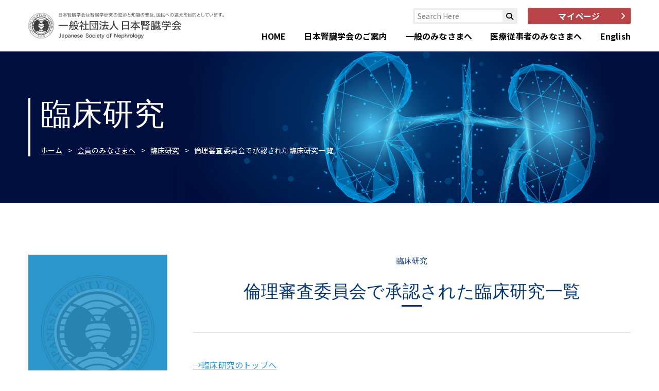

--- FILE ---
content_type: text/html; charset=UTF-8
request_url: https://cdn.jsn.or.jp/member/registry/list.php
body_size: 82655
content:
<!DOCTYPE html>
<html lang="ja">
<head>
<title>倫理審査委員会で承認された臨床研究一覧-会員のみなさまへ-一般社団法人 日本腎臓学会｜Japanese Society of Nephrology</title>
<meta charset="utf-8">

<!-- Stylesheets -->
<link href="https://cdn.jsn.or.jp/css/2020/bootstrap.css" rel="stylesheet">
<link href="/css/2020/style.css" rel="stylesheet">
<link href="/css/2020/old-contents.css" rel="stylesheet">
<link href="/css/2020/2020-renewal.css" rel="stylesheet">
<link href="/css/2020/responsive.css" rel="stylesheet">
<link href="/js/2023/swiper/swiper-bundle.min.css" rel="stylesheet">
<link href="/css/2023/2023-renewal.css" rel="stylesheet">
<link rel="stylesheet" href="https://use.fontawesome.com/releases/v5.8.1/css/all.css" integrity="sha384-50oBUHEmvpQ+1lW4y57PTFmhCaXp0ML5d60M1M7uH2+nqUivzIebhndOJK28anvf" crossorigin="anonymous">
<link href="/fonts/fontawesome6.4.2/css/all.min.css" rel="stylesheet">
<!--link rel="icon" href="images/favicon.png" type="image/x-icon"-->
<meta http-equiv="X-UA-Compatible" content="IE=edge">
<meta name="viewport" content="width=device-width, initial-scale=1.0, maximum-scale=1.0, user-scalable=0">
<!--[if lt IE 9]><script src="https://cdnjs.cloudflare.com/ajax/libs/html5shiv/3.7.3/html5shiv.js"></script><![endif]-->
<!--[if lt IE 9]><script src="https://jsn.or.jp/member/js/respond.js"></script><![endif]-->
<!-- Global site tag (gtag.js) - Google Analytics -->
<script async src="https://www.googletagmanager.com/gtag/js?id=UA-71601556-1"></script>
<script>
  window.dataLayer = window.dataLayer || [];
  function gtag(){dataLayer.push(arguments);}
  gtag('js', new Date());

  gtag('config', 'UA-71601556-1');
</script>

<script type="text/javascript" src="/js/styleswitcher.js"></script>
</head>
<body id="medical" class="subpage">
<div class="page-wrapper">
<div class="preloader"></div>
<header>
  <div class="header-pc">
    <div class="header__inner">
      <div class="otherNavi">
        <div class="form-container">
          <form action="https://www.google.co.jp/search" class="search_container" method="get" id="google" target="_blank" rel="noopener">
            <div class="form-group">
              <input type="text" name="q" value="" placeholder="Search Here">
              <button type="submit" class="search-btn"><span class="fa fa-search"></span></button>
              <input type="hidden" name="ie" value="UTF-8">
              <input type="hidden" name="oe" value="UTF-8">
              <input type="hidden" name="hl" value="ja">
              <input type="hidden" name="as_sitesearch" value="jsn.or.jp">
            </div>
          </form>
        </div>
        <a href="/member/mypage/" class="btn-mypage"><span>マイページ</span></a>
      </div>
      <ul class="globalNavi">
      <li class="navi__single"><a href="/" class="parent">HOME</a></li>
        <li>
          <a href="#">日本腎臓学会のご案内</a>
          <div class="megamenu about">
            <div class="megamenu__inner">
              <div class="megamenu__listColumn">
                <a href="/jsninfo/about/" class="megamenu__listTitle"><span>日本腎臓学会について</span></a>
                <a href="/jsninfo/about/excerpt/" class="megamenu__link"><span>概要</span></a>
                <a href="/jsninfo/greeting/" class="megamenu__link"><span>理事長挨拶</span></a>
                <a href="/jsninfo/jsn-five-year-plan2022.pdf" class="megamenu__link" target="_blank" rel="noopener"><span>第二次5カ年計画冊子（PDF)</span></a>
                <a href="/jsninfo/jsn-five-year-plan2022-mid-term-evaluation.pdf" class="megamenu__link" target="_blank" rel="noopener"><span>第二次5カ年計画中間評価（PDF)</span></a>
                <a href="/jsninfo/about/regulations/" class="megamenu__link"><span>定款・諸規定</span></a>
                <a href="/jsninfo/about/soukai/" class="megamenu__link"><span>総会報告</span></a>
                <a href="/jsninfo/about/executive/" class="megamenu__link"><span>役員一覧</span></a>
                <a href="/jsninfo/coi/" class="megamenu__link"><span>利益相反</span></a>
                <a href="/jsninfo/about/access/" class="megamenu__link"><span>アクセスマップ</span></a>
                <a href="/jsninfo/about/admission/" class="megamenu__link"><span>入会について</span></a>
                <a href="/jsninfo/about/facilities/" class="megamenu__link"><span>認定教育施設</span></a>
                <a href="/jsninfo/reprinting/" class="megamenu__link"><span>転載許諾申請について</span></a>
                <a href="/jsninfo/contact/" class="megamenu__link"><span>お問い合わせ</span></a>
                <a href="/jsninfo/privacy/" class="megamenu__link"><span>プライバシーポリシー</span></a>
              </div>
              <div class="megamenu__listColumn">
                <a href="/member/" class="megamenu__listTitle"><span>会員のみなさまへ</span></a>
                <a href="/member/guide/" class="megamenu__link"><span>事務局のご案内</span></a>
                <a href="/member/clerical/" class="megamenu__link"><span>各種事務手続き</span></a>
                <a href="/member/search/" class="megamenu__link"><span>会員番号検索</span></a>
                <a href="/member/mypage/" class="megamenu__link"><span>マイページ</span></a>
                <a href="/member/supporter/" class="megamenu__link"><span>サポーター制度</span></a>
                <a href="/member/committee/" class="megamenu__link"><span>ダイバーシティ推進について</span></a>
                <a href="/member/keyperson/" class="megamenu__link"><span>キーパーソン報告</span></a>
                <a href="/member/studyabroad/" class="megamenu__link"><span>海外留学情報サイト</span></a>
                <a href="/member/prize/" class="megamenu__link"><span>褒賞選考部会</span></a>
                <a href="/member/activityreport/" class="megamenu__link"><span>国際関連の活動報告</span></a>
              </div>
            </div>
          </div>
        </li>
        <li>
          <a href="/general/">一般のみなさまへ</a>
          <div class="megamenu general">
            <div class="megamenu__inner">
              <div class="megamenu__listColumn">
                <a href="/jsninfo/about/" class="megamenu__listTitle"><span>日本腎臓学会について</span></a>
                <a href="/general/kidneydisease/" class="megamenu__listTitle"><span>腎臓の病気について調べる</span></a>
                <div class="megamenu__listRow">
                  <a href="/general/kidneydisease/symptoms01.php" class="megamenu__link"><span>1.腎臓の構造と働き</span></a>
                  <a href="/general/kidneydisease/symptoms02.php" class="megamenu__link"><span>2.腎臓検診でわかること</span></a>
                  <a href="/general/kidneydisease/symptoms03.php" class="megamenu__link"><span>3.腎臓がわるくなったときの症状</span></a>
                  <a href="/general/kidneydisease/symptoms04.php" class="megamenu__link"><span>4.急性腎障害と慢性腎臓病</span></a>
                  <a href="/general/kidneydisease/symptoms05.php" class="megamenu__link"><span>5.糸球体腎炎</span></a>
                  <a href="/general/kidneydisease/symptoms06.php" class="megamenu__link"><span>6.全身性疾患に伴う腎障害</span></a>
                  <a href="/general/kidneydisease/symptoms07.php" class="megamenu__link"><span>7.治療</span></a>
                  <a href="/general/kidneydisease/symptoms08.php" class="megamenu__link"><span>8.検査</span></a>
                  <a href="/general/kidneydisease/symptoms09.php" class="megamenu__link"><span>9.小児の腎疾患</span></a>
                  <a href="/general/kidneydisease/symptoms10.php" class="megamenu__link"><span>10.腎移植</span></a>
                  <a href="/general/kidneydisease/symptoms11.php" class="megamenu__link"><span>11.腎代替療法腎不全　治療選択とその実際</span></a>
                </div>
              </div>
              <div class="megamenu__listColumn">
                <a href="/general/check/" class="megamenu__listTitle"><span>腎機能測定ツール</span></a>
                <a href="/medic/specialistsystem/specialist/listindex.php" class="megamenu__listTitle"><span>腎臓専門医名簿</span></a>
                <a href="/general/guide/" class="megamenu__listTitle"><span>腎臓病ガイド</span></a>
                <a href="/general/lecture/" class="megamenu__listTitle"><span>市民公開講座／動画コンテンツ</span></a>
              </div>
            </div>
          </div>
        </li>
        <li>
          <a href="/medic/">医療従事者のみなさまへ</a>
          <div class="megamenu medic">
            <div class="megamenu__inner">
              <div class="megamenu__listColumn">
                <a href="/jsninfo/about/" class="megamenu__listTitle"><span>日本腎臓学会について</span></a>
                <a href="/medic/guideline/" class="megamenu__listTitle"><span>診療ガイドライン</span></a>
                <a href="/jsninfo/reprinting/" class="megamenu__listTitle"><span>転載許諾申請について</span></a>
                <a href="/medic/congress/" class="megamenu__listTitle"><span>学術総会・学術大会</span></a>
                <a href="/medic/congress/meeting/" class="megamenu__link"><span>学術集会</span></a>
                <a href="/general/lecture/" class="megamenu__link"><span>市民公開講座</span></a>
                <a href="/medic/congress/past/" class="megamenu__link"><span>過去の学術集会</span></a>
                <a href="/medic/congress/seminar/" class="megamenu__link"><span>関連学会・研究会・セミナー</span></a>
                <a href="/medic/academicinfo/" class="megamenu__listTitle"><span>学術情報</span></a>
                <a href="/medic/academicinfo/ckd/" class="megamenu__link"><span>CKD関連</span></a>
                <a href="/medic/academicinfo/report.php" class="megamenu__link"><span>厚生労働省研究班報告</span></a>
                <a href="/medic/academicinfo/book.php" class="megamenu__link"><span>関連書籍</span></a>
                <a href="/medic/academicinfo/sbook/" class="megamenu__link"><span>小冊子</span></a>
                <a href="/medic/academicinfo/1505.php" class="megamenu__link"><span>会員向けメーリングリストのご案内</span></a>
              </div>
              <div class="megamenu__listColumn">
                <a href="/medic/jsn-archive/" class="megamenu__listTitle"><span>JSNアーカイブ</span></a>
                <a href="/jsninfo/about/executive/" class="megamenu__listTitle"><span>各種委員会</span></a>
                <a href="/medic/journal/" class="megamenu__listTitle"><span>Journal（学会誌）</span></a>
                <a href="/medic/specialistsystem/" class="megamenu__listTitle"><span>専門医制度</span></a>
                <a href="/medic/specialistsystem/specialist/" class="megamenu__link"><span>腎臓専門医</span></a>
                <a href="/medic/specialistsystem/j-osler/" class="megamenu__link"><span>新専門医制度について</span></a>
                <a href="/medic/specialistsystem/exam/" class="megamenu__link"><span>腎臓専門医試験・更新関連</span></a>
                <a href="/medic/specialistsystem/question-unitupdate.php" class="megamenu__link"><span>腎臓専門医単位更新のためのセルフトレーニング問題</span></a>
                <a href="/medic/offer/" class="megamenu__listTitle"><span>公募情報</span></a>
                <a href="/member/registry/" class="megamenu__listTitle"><span>臨床研究</span></a>
                <a href="/jsninfo/coi/" class="megamenu__listTitle"><span>利益相反</span></a>
                <a href="/general/check/" class="megamenu__listTitle"><span>腎機能測定ツール</span></a>
                <a href="/medic/student/" class="megamenu__listTitle"><span>学生・研修医のみなさまへ</span></a>
                <a href="/medic/student/careerplan/" class="megamenu__link"><span>キャリアプラン</span></a>
              </div>
              <div class="megamenu__listColumn">
                <a href="/member/" class="megamenu__listTitle"><span>会員のみなさまへ</span></a>
                <a href="/member/guide/" class="megamenu__link"><span>事務局のご案内</span></a>
                <a href="/member/clerical/" class="megamenu__link"><span>各種事務手続き</span></a>
                <a href="/member/search/" class="megamenu__link"><span>会員番号検索</span></a>
                <a href="/member/mypage/" class="megamenu__link"><span>マイページ</span></a>
                <a href="/member/supporter/" class="megamenu__link"><span>サポーター制度</span></a>
                <a href="/member/committee/" class="megamenu__link"><span>ダイバーシティ推進について</span></a>
                <a href="/member/keyperson/" class="megamenu__link"><span>キーパーソン報告</span></a>
                <a href="/member/studyabroad/" class="megamenu__link"><span>海外留学情報サイト</span></a>
                <a href="/member/prize/" class="megamenu__link"><span>褒賞選考部会</span></a>
                <a href="/member/activityreport/" class="megamenu__link"><span>国際関連の活動報告</span></a>
              </div>
            </div>
          </div>
        </li>
        <li>
          <a href="/en/">English</a>
          <div class="megamenu english">
            <div class="megamenu__inner">
              <div class="megamenu__listColumn">
                <a href="/en/greeting/" class="megamenu__listTitle"><span>Greeting</span></a>
                <a href="/en/jsn-news/" class="megamenu__listTitle"><span>JSN NEWS</span></a>
                <a href="/en/about-jsn/" class="megamenu__listTitle"><span>About JSN</span></a>
              </div>
              <div class="megamenu__listColumn">
                <a href="/en/internationalactivityreport/" class="megamenu__listTitle"><span>International Activity Report</span></a>
                <a href="/en/guideline/guideline.php" class="megamenu__listTitle"><span>Guideline</span></a>
                <a href="/en/meetings/" class="megamenu__listTitle"><span>Meetings</span></a>
              </div>
              <div class="megamenu__listColumn">
                <a href="/en/journal/" class="megamenu__listTitle"><span>Journal</span></a>
                <a href="/en/links/" class="megamenu__listTitle"><span>Links</span></a>
              </div>
            </div>
          </div>
        </li>
      </ul>
    </div>
  </div>
  
  <div class="header-sp">
    <div class="drawrerWrap">
      <input type="checkbox" id="nav-tgl">
      <label for="nav-tgl" class="drawer-open nav-tgl-btn"><span></span></label>
      <label for="nav-tgl" class="drawer-close nav-tgl-btn"></label>
      <nav class="drawer-menu">
        <ul>
          <li class="single"><a href="/">HOME</a></li>
          <li class="drawer-dropdown">
            <p class="btn__toggle drawer-menu-item" href="#" data-toggle="dropdown" role="button" aria-expanded="false">日本腎臓学会のご案内</p>
            <ul class="drawer-dropdown-menu">
              <li>
                <a href="/jsninfo/about/">日本腎臓学会について</a>
              </li>
              <li>
                <a href="/jsninfo/about/excerpt/">概要</a>
              </li>
              <li>
                <a href="/jsninfo/greeting/">理事長挨拶</a>
              </li>
              <li>
                <a href="/jsninfo/jsn-five-year-plan2022.pdf" target="_blank" rel="noopener">第二次5カ年計画冊子（PDF）</a>
              </li>
              <li>
                <a href="/jsninfo/jsn-five-year-plan2022-mid-term-evaluation.pdf" target="_blank" rel="noopener">第二次5カ年計画中間評価（PDF）</a>
              </li>
              <li>
                <a href="/jsninfo/about/regulations/">定款・諸規定</a>
              </li>
              <li>
                <a href="/jsninfo/about/soukai/">総会報告</a>
              </li>
              <li>
                <a href="/jsninfo/about/executive/">役員一覧</a>
              </li>
              <li>
                <a href="/jsninfo/coi/">利益相反</a>
              </li>
              <li>
                <a href="/jsninfo/about/access/">アクセスマップ</a>
              </li>
              <li>
                <a href="/jsninfo/about/admission/">入会について</a>
              </li>
              <li>
                <a href="/jsninfo/about/facilities/">認定教育施設</a>
              </li>
              <li>
                <a href="/jsninfo/reprinting/">転載許諾申請について</a>
              </li>
              <li>
                <a href="/jsninfo/contact/">お問い合わせ</a>
              </li>
              <li>
                <a href="/jsninfo/privacy/">プライバシーポリシー</a>
              </li>
            </ul>
            <ul class="drawer-dropdown-menu">
              <li>
                <a href="/member/">会員のみなさまへ</a>
              </li>
              <li>
                <a href="/member/guide/">事務局のご案内</a>
              </li>
              <li>
                <a href="/member/clerical/">各種事務手続き</a>
              </li>
              <li>
                <a href="/member/search/">会員番号検索</a>
              </li>
              <li>
                <a href="/member/mypage/">マイページ</a>
              </li>
              <li>
                <a href="/member/supporter/">サポーター制度</a>
              </li>
              <li>
                <a href="/member/committee/">ダイバーシティ推進について</a>
              </li>
              <li>
                <a href="/member/keyperson/">キーパーソン報告</a>
              </li>
              <li>
                <a href="/member/studyabroad/">海外留学情報サイト</a>
              </li>
              <li>
                <a href="/member/prize/">褒賞選考部会</a>
              </li>
              <li>
                <a href="/member/activityreport/">国際関連の活動報告</a>
              </li>
            </ul>
          </li>
          <li class="drawer-dropdown">
            <p class="btn__toggle drawer-menu-item" href="#" data-toggle="dropdown" role="button" aria-expanded="false">一般のみなさまへ</p>
            <ul class="drawer-dropdown-menu">
              <li>
                <a href="/general/">Top</a>
              </li>
            </ul>
            <ul class="drawer-dropdown-menu">
              <li>
                <a href="/jsninfo/about/">日本腎臓学会について</a>
              </li>
            </ul>
            <ul class="drawer-dropdown-menu">
              <li>
                <a href="/general/kidneydisease/">腎臓の病気について調べる</a>
              </li>
              <li>
                <a href="/general/kidneydisease/symptoms01.php">1.腎臓の構造と働き</a>
              </li>
              <li>
                <a href="/general/kidneydisease/symptoms02.php">2.腎臓検診でわかること</a>
              </li>
              <li>
                <a href="/general/kidneydisease/symptoms03.php">3.腎臓がわるくなったときの症状</a>
              </li>
              <li>
                <a href="/general/kidneydisease/symptoms04.php">4.急性腎障害と慢性腎臓病</a>
              </li>
              <li>
                <a href="/general/kidneydisease/symptoms05.php">5.糸球体腎炎</a>
              </li>
              <li>
                <a href="/general/kidneydisease/symptoms06.php">6.全身性疾患に伴う腎障害</a>
              </li>
              <li>
                <a href="/general/kidneydisease/symptoms07.php">7.治療</a>
              </li>
              <li>
                <a href="/general/kidneydisease/symptoms08.php">8.検査</a>
              </li>
              <li>
                <a href="/general/kidneydisease/symptoms09.php">9.小児の腎疾患</a>
              </li>
              <li>
                <a href="/general/kidneydisease/symptoms10.php">10.腎移植</a>
              </li>
              <li>
                <a href="/general/kidneydisease/symptoms11.php">11.腎代替療法腎不全　治療選択とその実際</a>
              </li>
            </ul>
            <ul class="drawer-dropdown-menu">
              <li>
                <a href="/general/check/">腎機能測定ツール</a>
              </li>
            </ul>
            <ul class="drawer-dropdown-menu">
              <li>
                <a href="/medic/specialistsystem/specialist/listindex.php">腎臓専門医名簿</a>
              </li>
            </ul>
            <ul class="drawer-dropdown-menu">
              <li>
                <a href="/general/guide/">腎臓病ガイド</a>
              </li>
            </ul>
            <ul class="drawer-dropdown-menu">
              <li>
                <a href="/general/lecture/">市民公開講座／動画コンテンツ</a>
              </li>
            </ul>
          </li>
          <li class="drawer-dropdown">
            <p class="btn__toggle drawer-menu-item" href="#" data-toggle="dropdown" role="button" aria-expanded="false">医療従事者のみなさまへ</p>
            <ul class="drawer-dropdown-menu">
              <li>
                <a href="/medic/">Top</a>
              </li>
            </ul>
            <ul class="drawer-dropdown-menu">
              <li>
                <a href="/jsninfo/about/">日本腎臓学会について</a>
              </li>
            </ul>
            <ul class="drawer-dropdown-menu">
              <li>
                <a href="/medic/guideline/">診療ガイドライン</a>
              </li>
            </ul>
            <ul class="drawer-dropdown-menu">
              <li>
                <a href="/jsninfo/reprinting/">転載許諾申請について</a>
              </li>
            </ul>
            <ul class="drawer-dropdown-menu">
              <li>
                <a href="/medic/congress/">学術総会・学術大会</a>
              </li>
              <li>
                <a href="/medic/congress/meeting/">学術集会</a>
              </li>
              <li>
                <a href="/general/lecture/">市民公開講座</a>
              </li>
              <li>
                <a href="/medic/congress/past/">過去の学術集会</a>
              </li>
              <li>
                <a href="/medic/congress/seminar/">関連学会・研究会・セミナー</a>
              </li>
            </ul>
            <ul class="drawer-dropdown-menu">
              <li>
                <a href="/medic/academicinfo/">学術情報</a>
              </li>
              <li>
                <a href="/medic/academicinfo/ckd/">CKD関連</a>
              </li>
              <li>
                <a href="/medic/academicinfo/report.php">厚生労働省研究班報告</a>
              </li>
              <li>
                <a href="/medic/academicinfo/book.php">関連書籍</a>
              </li>
              <li>
                <a href="/medic/academicinfo/sbook/">小冊子</a>
              </li>
              <li>
                <a href="/medic/academicinfo/1505.php">会員向けメーリングリストのご案内</a>
              </li>
            </ul>
            <ul class="drawer-dropdown-menu">
              <li>
                <a href="/medic/jsn-archive/">JSNアーカイブ</a>
              </li>
            </ul>
            <ul class="drawer-dropdown-menu">
              <li>
                <a href="/jsninfo/about/executive/">各種委員会</a>
              </li>
            </ul>
            <ul class="drawer-dropdown-menu">
              <li>
                <a href="/medic/journal/">Journal（学会誌）</a>
              </li>
            </ul>
            <ul class="drawer-dropdown-menu">
              <li>
                <a href="/medic/specialistsystem/">専門医制度</a>
              </li>
              <li>
                <a href="/medic/specialistsystem/specialist/">腎臓専門医</a>
              </li>
              <li>
                <a href="/medic/specialistsystem/j-osler/">新専門医制度について</a>
              </li>
              <li>
                <a href="/medic/specialistsystem/exam/">腎臓専門医試験・更新関連</a>
              </li>
              <li>
                <a href="/medic/specialistsystem/question-unitupdate.php">腎臓専門医単位更新のためのセルフトレーニング問題</a>
              </li>
            </ul>
            <ul class="drawer-dropdown-menu">
              <li>
                <a href="/medic/offer/">公募情報</a>
              </li>
            </ul>
            <ul class="drawer-dropdown-menu">
              <li>
                <a href="/member/registry/">臨床研究</a>
              </li>
            </ul>
            <ul class="drawer-dropdown-menu">
              <li>
                <a href="/jsninfo/coi/">利益相反</a>
              </li>
            </ul>
            <ul class="drawer-dropdown-menu">
              <li>
                <a href="/general/check/">腎機能測定ツール</a>
              </li>
            </ul>
            <ul class="drawer-dropdown-menu">
              <li>
                <a href="/medic/student/">学生・研修医のみなさまへ</a>
              </li>
            </ul>
            <ul class="drawer-dropdown-menu">
              <li>
                <a href="/member/">会員のみなさまへ</a>
              </li>
              <li>
                <a href="/member/guide/">事務局のご案内</a>
              </li>
              <li>
                <a href="/member/clerical/">各種事務手続き</a>
              </li>
              <li>
                <a href="/member/search/">会員番号検索</a>
              </li>
              <li>
                <a href="/member/mypage/">マイページ</a>
              </li>
              <li>
                <a href="/member/supporter/">サポーター制度</a>
              </li>
              <li>
                <a href="/member/committee/">ダイバーシティ推進について</a>
              </li>
              <li>
                <a href="/member/keyperson/">キーパーソン報告</a>
              </li>
              <li>
                <a href="/member/studyabroad/">海外留学情報サイト</a>
              </li>
              <li>
                <a href="/member/prize/">褒賞選考部会</a>
              </li>
              <li>
                <a href="/member/activityreport/">国際関連の活動報告</a>
              </li>
            </ul>
          </li>
          <li class="drawer-dropdown">
            <p class="btn__toggle drawer-menu-item" href="#" data-toggle="dropdown" role="button" aria-expanded="false">English</p>
            <ul class="drawer-dropdown-menu">
              <li>
                <a href="/en/">Top</a>
              </li>
            </ul>
            <ul class="drawer-dropdown-menu">
              <li>
                <a href="/en/greeting/">Greeting</a>
              </li>
            </ul>
            <ul class="drawer-dropdown-menu">
              <li>
                <a href="/en/jsn-news/">JSN NEWS</a>
              </li>
            </ul>
            <ul class="drawer-dropdown-menu">
              <li>
                <a href="/en/about-jsn/">About JSN</a>
              </li>
            </ul>
            <ul class="drawer-dropdown-menu">
              <li>
                <a href="/en/internationalactivityreport/">International Activity Report</a>
              </li>
            </ul>
            <ul class="drawer-dropdown-menu">
              <li>
                <a href="/en/guideline/guideline.php">Guideline</a>
              </li>
            </ul>
            <ul class="drawer-dropdown-menu">
              <li>
                <a href="/en/journal/">Journal</a>
              </li>
            </ul>
            <ul class="drawer-dropdown-menu">
              <li>
                <a href="/en/meetings/">Meetings</a>
              </li>
            </ul>
            <ul class="drawer-dropdown-menu">
              <li>
                <a href="/en/links/">Links</a>
              </li>
            </ul>
          </li>
          <li class="single"><a href="/member/mypage/" class="btn-mypage">マイページ</a></li>
        </ul>
      </nav>
    </div>
  </div>
  <div class="logo">
    
    <a href="/"><div><img src="/images/JSN-logo_text.svg" alt="日本腎臓学会" title=""></div></a>
    
  </div>
</header>

<div id="subheader">
<div class="subheader__inner">
<div class="subpage__title">
<h1>

臨床研究

</h1>
<ul class="subbreadcrumb">
<li><a href="/">ホーム</a></li>
<li><a href="https://jsn.or.jp/member/">会員のみなさまへ</a></li>





<li><a href="https://jsn.or.jp/member/registry/">臨床研究</a></li>




<li>倫理審査委員会で承認された臨床研究一覧</li>


</ul>
</div>
</div>
</div>

<main id="subpage__main">
<div id="subpage__main--left">
<nav class="subpage__sidenavi">
<ul class="subpage__sidenavi--list">
<li>
<a href="/jsninfo/about/excerpt/" class="">日本腎臓学会概要</a>
</li>
<li>
<a href="/jsninfo/greeting/" class="">理事長挨拶</a>
</li>
<li>
<a href="/jsninfo/jsn-five-year-plan2022.pdf" class="" target="_blank" rel="noopener">第二次５カ年計画冊子（PDF）</a>
</li>
<li>
<a href="/jsninfo/jsn-five-year-plan2022-mid-term-evaluation.pdf" class="" target="_blank" rel="noopener">第二次5カ年計画中間評価（PDF）</a>
</li>
<li>
<a href="/jsninfo/about/regulations/" class="">定款・諸規定</a>
</li>
<li>
<a href="/medic/guideline/" class="">診療ガイドライン</a>
</li>
<li>
<a href="/jsninfo/reprinting/" class="">転載許諾申請について</a></li>
<li>
<a href="/medic/congress/" class="">学術総会・学術大会</a>
</li>
<li>
<a href="/medic/academicinfo/" class="">学術情報</a>
</li>
<li>
<a href="/jsninfo/about/executive/" class="">役員一覧</a>
</li>
<li>
<a href="/jsninfo/coi/" class="">利益相反</a>
</li>
<li>
<a href="/medic/journal/" class="">Journal（学会誌）</a>
</li>
<li>
<a href="/medic/specialistsystem/" class="">専門医制度</a>
</li>
<li>
<a href="/medic/offer/" class="">公募情報</a>
</li>
<li>
<a href="/member/registry/" class="current">臨床研究</a>
</li>
<li>
<a href="/general/check/" class="">腎機能測定ツール</a>
</li>
<li>
<a href="/medic/student/" class="">学生・研修医のみなさまへ</a>
</li>
</ul>
<ul class="subpage__sidenavi--list withBorder">
<li>
<a href="/member/">会員のみなさまへ</a>
</li>
</ul>
<ul class="subpage__sidenavi--list">
<li>
<a href="/member/guide/" class="">事務局のご案内</a>
</li>
<li>
<a href="/member/clerical/" class="">各種事務手続き</a>
</li>
<li>
<a href="/member/search/" class="">会員番号検索</a>
</li>
<li>
<a href="/member/mypage/" class="">マイページ</a>
</li>
<!--<li>
<a href="/member/info/" class="">会員のための教育・情報</a>
</li>-->
<li>
<a href="/member/supporter/" class="">サポーター制度</a>
</li>
<li>
<a href="/member/committee/" class="">ダイバーシティ推進について</a>
</li>
<li>
<a href="/member/keyperson/" class="">キーパーソン報告</a>
</li>
<li>
<a href="/member/studyabroad/" class="">海外留学情報サイト</a>
</li>
<li>
<a href="/member/prize/" class="">褒賞選考部会</a>
</li>
<li>
<a href="/member/activityreport/" class="">国際関連の活動報告</a>
</li>
</ul>
</nav>
</div>
<div id="subpage__main--right">
<article id="cms--article">

<div class="article__title">

<h3 class="article__parent__title">

臨床研究

</h3>
<h2 class="article__page__title">
倫理審査委員会で承認された臨床研究一覧
</h2>

</div>

<div class="contentArea">
 <style>
  .eth {
    font-size: 14px;
  }
  .mt14 {
 display:block;
 margin-top:14px;
  }
</style>
<ul>
<li><a href="/member/registry/">→臨床研究のトップへ</a></li>
<li><a href="/member/registry/ethics/">→「日本腎臓学会倫理委員会について」へ</a></li>
</ul>
<br><br>
<p>
  倫理審査委員会で承認された臨床研究一覧（2025年9月現在）
</p><br>

<table border="1" cellpadding="5" width="580">
  <tr align="center" bgcolor="#C0C0C0">
    <td nowrap>申請<br>
      番号</td>
    <td>倫理委員会<br>
      承認日</td>
    <td>研究期間</td>
    <td nowrap>研究課題名</td>
    <td nowrap>研究責任者名</td>
    <td nowrap>研究<br>
      計画書</td>
  </tr>

<tr>
  <td align="center">137<br>(123-2)</td>
  <td>2025/10/20</td>
  <td>承認日～2030/3/31</td>
  <td>造血細胞移植後に生じる腎疾患の実態調査（２次研究へ変更のため、申請）</td>
  <td>宮田匡大</td>
  <td align="center"><a href="./137_123-2.pdf" target="_blank" rel="noopener noreferrer">137(123-2)</a></td>
</tr>

<tr>
  <td align="center">136</td>
  <td>2025/9/5</td>
  <td>承認日～2030/3/31</td>
  <td>我が国におけるIgM陽性形質細胞を伴う尿細管間質性腎炎、間質性腎炎ブドウ膜炎症候群の実態、治療、予後調査について（IgMPC-TIN and TINU研究）</td>
  <td>小田圭子</td>
  <td align="center"><a href="./136.pdf" target="_blank" rel="noopener noreferrer">136</a></td>
</tr>

<tr>
  <td align="center">135</td>
  <td>2025/9/5</td>
  <td>承認日～2026/9/6</td>
  <td>慢性腎臓病における食事性マグネシウム摂取量と腎・CVDイベントの関係</td>
  <td>戸井田達典</td>
  <td align="center"><a href="./135.pdf" target="_blank" rel="noopener noreferrer">135</a></td>
</tr>

<tr>
  <td align="center">134</td>
  <td>2025/9/5</td>
  <td>承認日～2030/3/31</td>
  <td>CKD患者における経時健康関連QOL(HRQOL)の変遷と腎・生命予後との関連</td>
  <td>吉田　唯</td>
  <td align="center"><a href="./134.pdf" target="_blank" rel="noopener noreferrer">134</a></td>
</tr>

<tr>
  <td align="center">133<br>(108-4)</td>
  <td>2025/9/5</td>
  <td>承認日～2033/3/31</td>
  <td>日本腎臓病総合レジストリー</td>
  <td>丸山彰一</td>
  <td align="center"><a href="./133_108-4.pdf" target="_blank" rel="noopener noreferrer">133(108-4)</a></td>
</tr>

<tr>
  <td align="center">132<br>(1-8)</td>
  <td>2025/5/19</td>
  <td>承認後～2032/12/31</td>
  <td>日本ネフローゼ症候群コホート研究(JNSCS)</td>
  <td>猪阪善隆</td>
  <td align="center"><a href="./132_1-8.pdf" target="_blank" rel="noopener noreferrer">132(1-8)</a></td>
</tr>

<tr>
  <td align="center">131<br>(20-10)</td>
  <td>2025/4/28</td>
  <td>承認後～2026/12/31</td>
  <td>日本CKDコホート研究終了後の継続予後調査に関する研究―慢性腎臓病患者を対象とした観察研究―(CKD-JAC2)</td>
  <td>丸山彰一</td>
  <td align="center"><a href="./131_20-10.pdf" target="_blank" rel="noopener noreferrer">131(20-10)</a></td>
</tr>

<tr>
  <td align="center">130<br>(79-3)</td>
  <td>2025/3/4</td>
  <td>承認後～2026/3/31</td>
  <td>腎生検バーチャルスライド画像データを用いた研究</td>
  <td>山本　卓</td>
  <td align="center"><a href="./130_79-3.pdf" target="_blank" rel="noopener noreferrer">130(79-3)</a></td>
</tr>

<tr>
  <td align="center">129<br>(116-2)</td>
  <td>2025/3/4</td>
  <td>承認後～2027/3/31</td>
  <td>腎硬化症における輸入細動脈肥厚と臨床所見・降圧薬の関連に関する研究</td>
  <td>山本　卓</td>
  <td align="center"><a href="./129_116-2.pdf" target="_blank" rel="noopener noreferrer">129(116-2)</a></td>
</tr>

<tr>
  <td align="center">128<br>(29-3)</td>
  <td>2025/3/4</td>
  <td>承認後～2029/3/31</td>
  <td>慢性腎臓病進行例（CKD Ｇ3b～G5）の予後向上のための予後、合併症、治療に関するコホート研究（REACH-J-CKD cohort）</td>
  <td>山縣邦弘</td>
  <td align="center"><a href="./128_29-3.pdf" target="_blank" rel="noopener noreferrer">128(29-3)</a></td>
</tr>

<tr>
  <td align="center">127<br>(98-2)</td>
  <td>2025/3/4</td>
  <td>承認後～2026/12/31</td>
  <td>日本腎生検レジストリーにおける抗がん剤による腎障害の臨床像に関する検討（SUrvey of renal Biopsy registry database and Anticancer dRUg therapy in Japan, Extended：SUBARU-J Ex研究）</td>
  <td>桒原孝成</td>
  <td align="center"><a href="./127_98-2.pdf" target="_blank" rel="noopener noreferrer">127(98-2)</a></td>
</tr>

<tr>
  <td align="center">126<br>(5-10)</td>
  <td>2025/3/4</td>
  <td>承認後～2027/3/31</td>
  <td>糖尿病性腎症例を対象とした予後、合併症、治療に関する観察研究（前向きコホートスタディー）(JDNCS)</td>
  <td>岩田恭宜</td>
  <td align="center"><a href="./126_5-10.pdf" target="_blank" rel="noopener noreferrer">126(5-10)</a></td>
</tr>

<tr>
  <td align="center">125</td>
  <td>2025/3/4</td>
  <td>承認後～2027/3/31</td>
  <td>IgA腎症の腎病理所見と予後の関連に関する前向き多施設共同研究(Japan IgA nephropathy cohort study: J-IGACS)</td>
  <td>横尾　隆</td>
  <td align="center"><a href="./125.pdf" target="_blank" rel="noopener noreferrer">125</a></td>
</tr>

<tr>
  <td align="center">124<br>(70-7)</td>
  <td>2024/12/23</td>
  <td>承認後～2026/3/31</td>
  <td>深層学習を応用した難治性腎疾患の階層化に関する研究</td>
  <td>廣村桂樹</td>
  <td align="center"><a href="./124_70-7.pdf" target="_blank" rel="noopener noreferrer">124(70-7)</a></td>
</tr>

<tr>
  <td align="center">123</td>
  <td>2024/12/23</td>
  <td>承認後～2029/3/31</td>
  <td>造血細胞移植後に生じる腎疾患の実態調査</td>
  <td>宮田匡大</td>
  <td align="center"></td>
</tr>

<tr>
  <td align="center">122<br>(3-9)</td>
  <td>2024/10/18</td>
  <td>2008/10/28～2028/12/31</td>
  <td>わが国の腎臓病患者における腎生検データベース構築ならびに腎臓病総合データベース構築に関する研究</td>
  <td>南学正臣</td>
  <td align="center"><a href="./122_3-9.pdf" target="_blank" rel="noopener noreferrer">122(3-9)</a></td>
</tr>

<tr>
  <td align="center">121<br>(108-3)</td>
  <td>2024/8/20</td>
  <td>承認日～2033年3月31日</td>
  <td>日本腎臓病総合レジストリー</td>
  <td>丸山彰一</td>
  <td align="center"></td>
</tr>

<tr>
  <td align="center">120<br>(108-2)</td>
  <td>2024/7/22</td>
  <td>承認日～2033年3月31日</td>
  <td>日本腎臓病総合レジストリー</td>
  <td>丸山彰一</td>
  <td align="center"></td>
</tr>

<tr>
  <td align="center">119<br>(1-7)</td>
  <td>2024/5/10</td>
  <td>承認後～2032/12/31</td>
  <td>日本ネフローゼ症候群コホート研究（JNSCS）</td>
  <td>猪阪善隆</td>
  <td align="center"></td>
</tr>

<tr>
  <td align="center">118<br>(79-2)</td>
  <td>2024/3/5</td>
  <td>承認後～2026/3/31</td>
  <td>腎生検バーチャルスライド画像データを用いた研究</td>
  <td>後藤　眞</td>
  <td align="center"></td>
</tr>

<tr>
  <td align="center">117</td>
  <td>2024/3/5</td>
  <td>承認後～2026/3/31</td>
  <td>日本腎生検レジストリー(J-RBR)を利用したOrganized depositを伴う腎症の実態調査</td>
  <td>菊池正雄</td>
  <td align="center"><a href="./117.pdf" target="_blank" rel="noopener noreferrer">117</a></td>
</tr>

<tr>
  <td align="center">116</td>
  <td>2024/3/5</td>
  <td>承認後～2025/3/31</td>
  <td>腎硬化症における輸入細動脈肥厚と臨床所見・降圧薬の関連に関する研究</td>
  <td>成田一衛</td>
  <td align="center"></td>
</tr>

<tr>
  <td align="center">115<br>(70-6)</td>
  <td>2024/3/5</td>
  <td>承認後～2026/3/31</td>
  <td>深層学習を応用した難治性腎疾患の階層化に関する研究</td>
  <td>廣村桂樹</td>
  <td align="center"></td>
</tr>

<tr>
  <td align="center">114<br>(1-6)</td>
  <td>2023/12/26</td>
  <td>承認後～2032/12/31</td>
  <td>日本ネフローゼ症候群コホート研究(JNSCS)</td>
  <td>猪阪善隆</td>
  <td align="center"></td>
</tr>

<tr>
  <td align="center">113</td>
  <td>2023/12/26</td>
  <td>承認後～2028/12/31</td>
  <td>感染関連腎症の臨床像と腎病理所見の経年的変化についての検討</td>
  <td>玉垣圭一</td>
  <td align="center"><a href="./113.pdf" target="_blank" rel="noopener noreferrer">113</a></td>
</tr>

<tr>
  <td align="center">112</td>
  <td>2023/12/26</td>
  <td>承認後～2028/3/31（期間延長予定あり）</td>
  <td>日本腎生検レジストリーを利用したわが国における尿細管間質性腎炎の実態について</td>
  <td>村田智博</td>
  <td align="center"><a href="./112.pdf" target="_blank" rel="noopener noreferrer">112</a></td>
</tr>

<tr>
  <td align="center">111</td>
  <td>2023/11/16</td>
  <td>承認後～2027/12/31</td>
  <td>J-RBRを利用したわが国の成人ループス腎炎の予後に関する観察研究（コホート研究）：追加解析</td>
  <td>廣村桂樹</td>
  <td align="center"><a href="./111.pdf" target="_blank" rel="noopener noreferrer">111</a></td>
</tr>

<tr>
  <td align="center">110<br>(1-5)</td>
  <td>2023/9/19</td>
  <td>承認後〜2027/12/31</td>
  <td>日本ネフローゼ症候群コホート研究(JNSCS)</td>
  <td>猪阪善隆</td>
  <td align="center"></td>
</tr>

<tr>
  <td align="center">109<br>(20-9)</td>
  <td>2023/8/7</td>
  <td>承認日より5年間</td>
  <td>日本CKDコホート研究終了後の継続予後調査に関する研究―慢性腎臓病患者を対象とした観察研究―</td>
  <td>深川雅史</td>
  <td align="center"></td>
</tr>

<tr>
  <td align="center">108</td>
  <td>2023/8/7</td>
  <td>2023年4月17日(実施承認日)〜2033年3月31日</td>
  <td>日本腎臓病総合レジストリー</td>
  <td>丸山彰一</td>
  <td align="center"></td>
</tr>

<tr>
  <td align="center">107<br>(70-5)</td>
  <td>2023/6/14</td>
  <td>承認日～2026/3/31</td>
  <td>深層学習を応用した難治性腎疾患の階層化に関する研究</td>
  <td>廣村桂樹</td>
  <td align="center"></td>
</tr>

<tr>
  <td align="center">106<br>(70-4)</td>
  <td>2023/2/16</td>
  <td>承認日～2026/3/31</td>
  <td>深層学習を応用した難治性腎疾患の階層化に関する研究</td>
  <td>成田一衛</td>
  <td align="center"></td>
</tr>

<tr>
  <td align="center">105</td>
  <td>2023/2/16</td>
  <td>承認後～2025/12/31</td>
  <td>日本におけるHCV抗体陽性患者の腎生検結果の実態調査</td>
  <td>島田美智子</td>
  <td align="center"><a href="./105.pdf" target="_blank" rel="noopener noreferrer">105</a></td>
</tr>

<tr>
  <td align="center">104</td>
  <td>2023/2/3</td>
  <td>承認後～2027/12/31</td>
  <td>J-RBRを利用した、わが国のループス腎炎の腎生検時における臨床像、組織所見の検討：2018～2021年調査</td>
  <td>廣村桂樹</td>
  <td align="center"><a href="./104.pdf" target="_blank" rel="noopener noreferrer">104</a></td>
</tr>

<tr>
  <td align="center">103<br>(52-3)</td>
  <td>2023/1/6</td>
  <td>承認日より2025/12/31</td>
  <td>日本腎生検レジストリーを利用したわが国における巣状分節性糸球体硬化症のvariantの予後についての二次調査</td>
  <td>今澤俊之</td>
  <td align="center"><a href="./103_52-3.pdf" target="_blank" rel="noopener noreferrer">103(52-3)</a></td>
</tr>

<tr>
  <td align="center">102</td>
  <td>2022/12/1</td>
  <td>2022年J-RBRデータ貸与日から2年間</td>
  <td>J-RBRを利用した、我が国におけるサルコイドーシス腎病変の疫学的検討</td>
  <td>鎌田芳則</td>
  <td align="center"><a href="./102.pdf" target="_blank" rel="noopener noreferrer">102</a></td>
</tr>

<tr>
  <td align="center">101<br>(5-9)</td>
  <td>2022/8/16</td>
  <td>2010/5/24～2025/3/31</td>
  <td>糖尿病性腎症例を対象とした予後、合併症、治療に関する観察研究（前向きコホートスタディー）</td>
  <td>和田隆志</td>
  <td align="center"></td>
</tr>

<tr>
  <td align="center">100<br>(20-8)</td>
  <td>2022/8/16</td>
  <td>承認日より5年間</td>
  <td>日本CKDコホート研究終了後の継続予後調査に関する研究―慢性腎臓病患者を対象とした観察研究―</td>
  <td>深川雅史</td>
  <td align="center">45に変更なし<br><span class=mt14><a href="./100.pdf" target="_blank" rel="noopener noreferrer">100</a></span></td>
</tr>

<tr>
  <td align="center">99<br>（3-8）</td>
  <td>2022/8/16</td>
  <td>2008/10/28～2028/12/31</td>
  <td>わが国の腎臓病患者における腎生検データベース構築ならびに腎臓病総合データベース構築に関する研究</td>
  <td>南学正臣</td>
  <td align="center"></td>
</tr>

<tr>
  <td align="center">98</td>
  <td>2022/6/22</td>
  <td>承認後～2024/12/31</td>
  <td>日本腎生検レジストリーにおける抗がん剤による腎障害の臨床像に関する検討（横断研究、一部コホート研究）</td>
  <td>桒原孝成</td>
  <td align="center"></td>
</tr>

<tr>
  <td align="center">97<br>(60-2)</td>
  <td>2022/1/18</td>
  <td>承認日～2024/3/31</td>
  <td>慢性腎臓病進行因子としてのゲノム・臨床情報データベース統合解析（多施設共同研究）</td>
  <td>柏原直樹</td>
  <td align="center"><a href="./97.pdf" target="_blank" rel="noopener noreferrer">97(60-2)</a></td>
</tr>

<tr>
  <td align="center">96<br>(70-3)</td>
  <td>2021/12/27</td>
  <td>承認日～2023/3/1</td>
  <td>深層学習を応用した難治性腎疾患の階層化に関する研究</td>
  <td>成田一衛</td>
  <td align="center"></td>
</tr>

<tr>
  <td align="center">95<br>(1-4)</td>
  <td>2021/12/10</td>
  <td>承認後～2027/12/31</td>
  <td>日本ネフローゼ症候群コホート研究（JNSCS）</td>
  <td>猪阪善隆</td>
  <td align="center"></td>
</tr>

<tr>
  <td align="center">94<br>(40-3)</td>
  <td>2021/9/9</td>
  <td>承認日～2021/12/31</td>
  <td>J-RBRを利用した、わが国の巣状分節性糸球体硬化症（FSGS）の臨床像についての検討</td>
  <td>丸山彰一</td>
  <td align="center"><a href="./94.pdf" target="_blank" rel="noopener noreferrer">94(40-3)</a></td>
</tr>

<tr>
  <td align="center">93</td>
  <td>2021/11/30</td>
  <td>承認日～2023/10/31</td>
  <td>COVID-19ワクチン接種と肉眼的血尿の関連についての前向き観察研究</td>
  <td>鈴木祐介</td>
  <td align="center"><a href="./93.pdf" target="_blank" rel="noopener noreferrer">93</a></td>
</tr>

<tr>
  <td align="center">92<br>(70-2)</td>
  <td>2021/8/5</td>
  <td>承認日〜2023/3/31</td>
  <td>深層学習を応用した難治性腎疾患の階層化に関する研究</td>
  <td>成田一衛</td>
  <td align="center"></td>
</tr>

<tr>
  <td align="center">91</td>
  <td>2021/7/27</td>
  <td>承認日～2024/3/31</td>
  <td>J-CKD-DB-Exを活用した腎診療における腎予後および合併症予測アルゴリズムの開発</td>
  <td>矢野裕一朗</td>
  <td align="center"></td>
</tr>

<tr>
  <td align="center">89</td>
  <td>2021/6/11</td>
  <td>承認日～2023/3/31</td>
  <td>腎機能低下患者に対する直接経口抗凝固薬の処方実態調査</td>
  <td>板野精之</td>
  <td align="center">
  <a href="./89_1.pdf" target="_blank" rel="noopener noreferrer">89(1)</a><br>
  <span class=mt14><a href="./89_2.pdf" target="_blank" rel="noopener noreferrer">89(2)</a></span>
  </td>
</tr>

<tr>
  <td align="center">88<br>(20-7)</td>
  <td>2021/6/11</td>
  <td>承認日～5年間</td>
  <td>日本CKDコホート研究終了後の継続予後調査に関する研究―慢性腎臓病患者を対象とした観察研究―</td>
  <td>深川雅史</td>
  <td align="center"></td>
</tr>

<tr>
  <td align="center">87<br>(31-2)</td>
  <td>2021/1/12</td>
  <td>承認後～2023/12/31</td>
  <td>成人紫斑病性腎症の予後に関する観察研究（コホート研究）</td>
  <td>藤元昭一</td>
  <td align="center"><a href="./87.pdf" target="_blank" rel="noopener noreferrer">87(31-2)</a></td>
</tr>

<tr>
  <td align="center">86<br>(54-2)</td>
  <td>2021/1/8</td>
  <td>承認後～2022/3/31</td>
  <td>本邦の常染色体優性多発性嚢胞腎（ADPKD）患者における脳動脈瘤の発症とスクリーニングの実態調査</td>
  <td>武藤　智</td>
  <td align="center"><a href="./86.pdf" target="_blank" rel="noopener noreferrer">86(54-2)</a></td>
</tr>

<tr>
  <td align="center">85<br>(80-3)</td>
  <td>2020/12/16</td>
  <td>承認後～2021/3/31</td>
  <td>腎臓病・透析患者におけるCOVID-19対策の全国調査および易感染性・重症化因子の後方視的解析</td>
  <td>南学正臣</td>
  <td align="center"><a href="./80.pdf" target="_blank" rel="noopener noreferrer">85(80-3)</a><br>
<span class=mt14><a href="./optout_80.pdf" target="_blank" rel="noopener noreferrer">オプトアウトについて</a></span>
<span class=mt14><a href="./COVID-19_hemodialysis.pdf" target="_blank" rel="noopener noreferrer">血液透析患者の調査結果報告書</a></span>
<span class=mt14><a href="./COVID-19_kidney-disease.pdf" target="_blank" rel="noopener noreferrer">腎臓病患者の調査結果報告書</a></span>
<span class=mt14><a href="./COVID-19_8facilities.pdf" target="_blank" rel="noopener noreferrer">8施設の調査結果</a></span>
</td>
</tr>

<tr>
  <td align="center">84<br>(1-3)</td>
  <td>2020/11/27</td>
  <td>承認後～2027/12/31</td>
  <td>日本ネフローゼ症候群コホート研究(JNSCS)</td>
  <td>猪阪善隆</td>
  <td align="center"></td>
</tr>

<tr>
  <td align="center">83<br>(80-2)</td>
  <td>2020/10/26</td>
  <td>承認後～2021/3/31</td>
  <td>腎臓病・透析患者におけるCOVID-19対策の全国調査および易感染性・重症化因子の後方視的解析</td>
  <td>南学正臣</td>
  <td align="center"></td>
</tr>

<tr>
  <td align="center">82<br>(42-3)</td>
  <td>2020/10/12</td>
  <td>承認後～2032/1/30</td>
  <td>日本膜性増殖性糸球体腎炎コホート研究　Japan　Membranoproliferative Glomerulonephritis / C3 Glomerulopathy Cohort Study (J-MPGN/C3-CS)</td>
  <td>水野正司</td>
   <td align="center"><a href="./82.pdf" target="_blank" rel="noopener noreferrer">82(42-3)</a></td>
</tr>

<tr>
  <td align="center">81<br>(3-7)</td>
  <td>2020/9/7</td>
  <td>承認後～2028/12/31</td>
  <td>わが国の腎臓病患者における腎生検データベース構築ならびに腎臓病総合データベース構築に関する研究</td>
  <td>柏原直樹</td>
   <td align="center"></td>
</tr>

<tr>
  <td align="center">80</td>
  <td>2020/9/30</td>
  <td>承認後～2021/3/31</td>
  <td>腎臓病・透析患者におけるCOVID-19対策の全国調査および易感染性・重症化因子の後方視的解析</td>
  <td>南学正臣</td>
  <td align="center"></td>
</tr>

<tr>
  <td align="center">79</td>
  <td>2020/9/7</td>
  <td>承認後～2026/3/31</td>
  <td>腎生検バーチャルスライド画像データを用いた研究</td>
  <td>成田一衛</td>
  <td align="center"></td>
</tr>

<tr>
  <td align="center">78</td>
  <td>2020/3/27</td>
  <td>承認日～2023/3/31</td>
  <td>沖縄一般住民コホートを用いた早期慢性腎臓病における腎臓病エンドポイントの検討</td>
  <td>南学正臣</td>
   <td align="center"><a href="./78.pdf" target="_blank" rel="noopener noreferrer">78</a></td>
</tr>

  <tr>
    <td align="center">76<br>（65-2）</td>
    <td>2020/3/3</td>
    <td>承認日～2022/3/31</td>
    <td>ミトコンドリア病関連腎疾患の全国調査</td>
    <td>今澤俊之</td>
    <td align="center"><a href="./76.pdf" target="_blank" rel="noopener noreferrer">76</a></td>
  </tr>

  <tr>
    <td align="center">75</td>
    <td>2020/3/6</td>
    <td>承認日～2023/3/31</td>
    <td>日本腎生検レジストリーにおける急速進行性糸球体腎炎の臨床像に関する検討</td>
    <td>杉山　斉</td>
    <td align="center"><a href="./75.pdf" target="_blank" rel="noopener noreferrer">75</a></td>
  </tr>

  <tr>
    <td align="center">74</td>
    <td>2020/3/10</td>
    <td>承認日～2024/9</td>
    <td>わが国におけるファブリー病関連腎症の実態調査</td>
    <td>深水　圭</td>
    <td align="center"><a href="./74.pdf" target="_blank" rel="noopener noreferrer">74</a></td>
  </tr>

  <tr>
    <td align="center">73</td>
    <td>2020/1/23</td>
    <td>承認日～2020/12/31</td>
    <td>J-RBRを利用した原発性糸球体腎炎における発症・病勢の季節性変動</td>
    <td>横尾　隆</td>
    <td align="center"><a href="./73.pdf" target="_blank" rel="noopener noreferrer">73</a></td>
  </tr>

  <tr>
    <td align="center">72</td>
    <td>2019/12/17</td>
    <td>承認日～2020/5/31</td>
    <td>日本腎臓病総合レジストリーにおける小児とAYA世代についての臨床像と病理所見の検討</td>
    <td>漆原真樹</td>
    <td align="center"><a href="./72.pdf" target="_blank" rel="noopener noreferrer">72</a></td>
  </tr>

  <tr>
    <td align="center">71</td>
    <td>2019/12/11</td>
    <td>承認日～2021/3/31</td>
    <td>J-RBRを利用した、わが国の腎性AKI（急性尿細管壊死、急性間質性腎炎、薬剤性腎障害）の臨床像および組織所見の検討</td>
    <td>茂庭仁人</td>
    <td align="center"><a href="./71.pdf" target="_blank" rel="noopener noreferrer">71</a></td>
  </tr>

  <tr>
    <td align="center">70</td>
    <td>2019/12/10</td>
    <td>承認日～2023/3</td>
    <td>深層学習を応用した難治性腎疾患の階層化に関する研究</td>
    <td>成田一衛</td>
    <td align="center"></td>
  </tr>

  <tr>
    <td align="center">69<br>(20-6)</td>
    <td>2019/6/12</td>
    <td>承認日～2018/6</td>
    <td>日本CKDコホート研究終了後の継続予後調査に関する研究</td>
    <td>深川雅史</td>
    <td align="center"></td>
  </tr>

  <tr>
    <td align="center">68</td>
    <td>2019/6/12</td>
    <td>承認日～2021/12/31</td>
    <td>腎炎症候群に関する欧州と日本の国際共同研究</td>
    <td>藤元昭一</td>
    <td align="center"><a href="./68_1.pdf" target="_blank" rel="noopener noreferrer">68</a><br>
    <span class=mt14><a href="./68_2.pdf" target="_blank" rel="noopener noreferrer">臨床研究に関するお知らせ</a></span></td>
  </tr>

  <tr>
    <td align="center">66</td>
    <td>2019/4/10</td>
    <td>2019/5/1～5/31</td>
    <td>MAY MEASUREMENTMONTH2019 (MMM19) in JAPAN ～世界高血圧月間2019日本事業</td>
    <td>伊藤　裕</td>
    <td align="center"><a href="./66.pdf" target="_blank" rel="noopener noreferrer">66</a></td>
  </tr>

  <tr>
    <td align="center">65</td>
    <td>2019/2/12</td>
    <td>承認日～2022/3/31</td>
    <td>ミトコンドリア病関連腎疾患の全国調査</td>
    <td>今澤俊之</td>
    <td align="center"></td>
  </tr>

  <tr>
    <td align="center">64</td>
    <td>2019/2/12</td>
    <td>承認日～2020/12/31</td>
    <td>日本腎生検レジストリーを用いた移植腎生検の臨床病理学的検討</td>
    <td>臼井丈一</td>
    <td align="center"><a href="./64_1.pdf" target="_blank" rel="noopener noreferrer">64</a><br>
    <span class=mt14><a href="./64_2.pdf" target="_blank" rel="noopener noreferrer">ご協力のお願い</a></span></td>
  </tr>

  <tr>
    <td align="center">63(59-2)</td>
    <td>2018/12/11</td>
    <td>承認日～2020/3/31</td>
    <td>ヨーロッパと本邦におけるIgA腎症の臨床的特徴の比較調査研究</td>
    <td>鈴木祐介</td>
    <td align="center"></td>
  </tr>

  <tr>
    <td align="center">62(3-6)</td>
    <td>2018/11/15</td>
    <td>承認日～2028/12/31</td>
    <td>わが国の腎臓病患者における腎生検データベース構築ならびに腎臓病総合データベース構築に関する研究</td>
    <td>柏原直樹</td>
    <td align="center"></td>
  </tr>


  <tr>
    <td align="center">61(40-2)</td>
    <td>2018/10/19</td>
    <td>承認日～2021/12/31</td>
    <td>J-RBRを利用した、わが国の巣状分節性糸球体硬化症（FSGS)の臨床像についての検討</td>
    <td>丸山彰一</td>
    <td align="center"></td>
  </tr>

  <tr>
    <td align="center">60</td>
    <td>2018/10/31</td>
    <td>承認日～2022/3/31</td>
    <td>慢性腎臓病進行因子としてのゲノム・臨床情報データベース統合解析（多施設共同研究）</td>
    <td>柏原直樹</td>
    <td align="center"></td>
  </tr>

  <tr>
    <td align="center">59</td>
    <td>2018/11/15</td>
    <td>承認日～2020/3/31</td>
    <td>ヨーロッパと本邦におけるIgA腎症の臨床的特徴の比較調査研究</td>
    <td>鈴木祐介</td>
    <td align="center"></td>
  </tr>

  <tr>
    <td align="center">58</td>
    <td>2018/9/20</td>
    <td>承認日～2021/12/31</td>
    <td>わが国の腎生検に伴う腎動脈塞栓術（TAE)を必要とした重症腎出血と関連因子のアンケート調査研究</td>
    <td>乳原善文</td>
    <td align="center"><a href="./58.pdf" target="_blank" rel="noopener noreferrer">58</a><br>
    <span class=mt14><a href="./optout.pdf" target="_blank" rel="noopener noreferrer">オプトアウトについて</a></span></td>
  </tr>

  <tr>
    <td align="center">57(52-2)</td>
    <td>2018/7/18</td>
    <td>承認日～2022/12/31</td>
    <td>日本腎生検レジストリーを利用したわが国における巣状分節性糸球体硬化症のvariantの予後についての二次調査</td>
    <td>今澤俊之</td>
    <td align="center"></td>
  </tr>

  <tr>
    <td align="center">56(46-2)</td>
    <td>2018/6/22</td>
    <td>2017/12/22～2018/9/30</td>
    <td>CKD-JAC研究残サンプルを用いた尿蛋白量再測定試験</td>
    <td>平方秀樹</td>
    <td align="center"><a href="./56(46-2)-plan.pdf" target="_blank" rel="noopener noreferrer">56(46-2)</a></td>
  </tr>

  <tr>
    <td align="center">55(53-2)</td>
    <td>2018/4/8</td>
    <td>承認日〜平成33年12月31日</td>
    <td>わが国における腎生検の診療実態と出血合併症についてのアンケート調査</td>
    <td>乳原　善文</td>
    <td align="center"><a href="./55-plan.pdf" target="_blank" rel="noopener noreferrer">55(53-2)</a><br>
    <span class=mt14><a href="./optout.pdf" target="_blank" rel="noopener noreferrer">オプトアウトについて</a></span></td>
  </tr>

  <tr>
    <td align="center">54</td>
    <td>2018/3/28</td>
    <td>承認日〜2019年3月</td>
    <td>本邦の常染色体優性多発性嚢胞腎（ADPKD)患者における脳動脈瘤の発症とスクリーニングの実態調査</td>
    <td>武藤　智</td>
    <td align="center"></td>
  </tr>

  <tr>
    <td align="center">53</td>
    <td>2018/2/28</td>
    <td>承認日〜平成33年12月31日</td>
    <td>わが国における腎生検の診療実態と出血合併症についてのアンケート調査</td>
    <td>乳原　善文</td>
    <td align="center"></td>
  </tr>

  <tr>
    <td align="center">52</td>
    <td>2018/5/22</td>
    <td>承認日〜平成34年12月31日</td>
    <td>日本腎生検レジストリーを利用したわが国における巣状分節性糸球体硬化症のvariantの予後についての二次調査</td>
    <td>今澤　俊之</td>
    <td align="center"></td>
  </tr>

  <tr>
    <td align="center">51</td>
    <td>2018/3/2</td>
    <td>承認日〜2022/10/31</td>
    <td>J-RBR登録症例におけるわが国の血栓性微小血管症（TMA)の臨床所見についての検討</td>
    <td>勝野敬之</td>
    <td align="center"><a href="./51-plan.pdf" target="_blank" rel="noopener noreferrer">51</a><br>
     <span class=mt14> <a href="./51-doc-open.pdf" target="_blank" rel="noopener noreferrer">ご協力のお願い１</a></span>
     <span class=mt14> <a href="./51-doc-optout.pdf" target="_blank" rel="noopener noreferrer">ご協力のお願い２</a></span></td>
  </tr>

  <tr>
    <td align="center">50</td>
    <td>2018/2/28</td>
    <td>承認日〜2019/12/31</td>
    <td>疫学研究：Monoclonal gammopathy 関連腎障害の臨床・病理学的検討</td>
    <td>林　宏樹</td>
    <td align="center"><a href="./50-plan.pdf" target="_blank" rel="noopener noreferrer">50</a><br>
      <span class=mt14><a href="./50-doc-open.pdf" target="_blank" rel="noopener noreferrer">ご協力のお願い１</a></span>
      <span class=mt14><a href="./50-doc-optout.pdf" target="_blank" rel="noopener noreferrer">ご協力のお願い２</a></span></td>
  </tr>

  <tr>
    <td align="center">49<br>
      (3-5)</td>
    <td>2017/12/28</td>
    <td>2008/10/28〜2018/12/31</td>
    <td>わが国の腎臓病患者における腎生検データベース構築ならびに腎臓病総合データベース構築に関する研究</td>
    <td>柏原直樹</td>
    <td align="center"></td>
  </tr>

  <tr>
    <td align="center" nowrap>48<br>
      （42-2）</td>
    <td>2017/12/28</td>
    <td>2017/1/31〜2022/1/30</td>
    <td>日本膜性増殖性糸球体腎炎コホート研究<br>
      Japan Membranoproliferative Glomerulonephritis /C3 Glomerulopathy Cohort Study(J-MPGN/C3-CS)</td>
    <td>水野正司</td>
    <td align="center"><a href="./48-plan.pdf" target="_blank" rel="noopener noreferrer">48</a></td>
  </tr>

  <tr>
    <td align="center">47<br>
      (5-8)</td>
    <td>2017/11/17</td>
    <td>2010/5/24〜2022/9/30</td>
    <td>糖尿病性腎症例を対象とした予後、合併症、治療に関する観察研究（前向きコホートスタディー）</td>
    <td>和田　隆志</td>
    <td align="center"></td>
  </tr>

  <tr>
    <td align="center">46</td>
    <td>2017/12/22</td>
    <td>承認日〜2018年6月</td>
    <td>CKD-JAC研究尿残サンプルを用いた尿蛋白量再測定試験</td>
    <td>平方秀樹</td>
    <td align="center"></td>
  </tr>

  <tr>
    <td align="center">45<br>(20-5)</td>
    <td>2017/11/14</td>
    <td>CKD-JAC終了時〜2018年6月</td>
    <td>日本CKDコホート研究終了後の継続予後調査に関する研究―慢性腎臓病患者を対象とした観察研究―</td>
    <td>深川雅史</td>
    <td align="center">
      <a href="./Ethics-plan-doc-45-1.pdf" target="_blank" rel="noopener noreferrer">45（1）</a>
      <span class=mt14><a href="./45-2.pdf" target="_blank" rel="noopener noreferrer">45（2）</a></span>
      <span class=mt14><a href="./45-3.pdf" target="_blank" rel="noopener noreferrer">45（3）</a></span>
    </td>
  </tr>

  <tr>
    <td align="center">44<br>（3-4）</td>
    <td>2017/4/26</td>
    <td>2008/10/28〜2018/12/31</td>
    <td>わが国の腎臓病患者における腎生検データベース構築ならびに腎臓病総合データベース構築に関する研究</td>
    <td>柏原直樹</td>
    <td align="center"></td>
  </tr>

  <tr>
    <td align="center">43<br>(32-4)</td>
    <td>2017/3/1</td>
    <td>承認日〜2019年12月31日</td>
    <td>成人ループス腎炎の予後に関する観察研究（コホート研究）</td>
    <td>廣村桂樹</td>
    <td align="center"><a href="./Ethics-plan-doc-43.pdf" target="_blank" rel="noopener noreferrer">43</a></td>
  </tr>

  <tr>
    <td align="center">42</td>
    <td>2017/4/25</td>
    <td>承認日〜2022年1月30日</td>
    <td>日本膜性増殖性糸球体腎炎コホート研究</td>
    <td>水野正司</td>
    <td align="center"></td>
  </tr>

  <tr>
    <td align="center">41</td>
    <td>2016/12/14</td>
    <td>承認日〜2019年12月31日</td>
    <td>J-RBRを利用したわが国のJINNKOUKASHOU腎硬化症の臨床像と腎病理所見についての検討</td>
    <td>乳原善文</td>
    <td align="center"><a href="./Ethics-plan-doc-41.pdf" target="_blank" rel="noopener noreferrer">41</a></td>
  </tr>

  <tr>
    <td align="center">40</td>
    <td>2016/12/15</td>
    <td>承認日〜2018年12月31日</td>
    <td>J-RBRを利用したわが国の巣状分節性糸球体硬化症（FSGS)の臨床像についての検討</td>
    <td>丸山　彰一</td>
    <td align="center"></td>
  </tr>

  <tr>
    <td align="center">39<br>(3-3)</td>
    <td>2016/11/28</td>
    <td>2008年10月28日〜2018年12月31日</td>
    <td>わが国の腎臓病患者における腎生検データベース構築ならびに腎臓病総合データベース構築に関する研究</td>
    <td>柏原　直樹</td>
    <td align="center"></td>
  </tr>

  <tr>
    <td align="center">38</td>
    <td>2016/12/15</td>
    <td>承認日〜2018年12月31日</td>
    <td>JRBRを利用したわが国における巣状分節性糸球体硬化症（FSGS)のvariantについての実態調査</td>
    <td>今澤　俊之</td>
    <td align="center"></td>
  </tr>

  <tr>
    <td align="center" nowrap>37<br>(32-3）</td>
    <td>2016/11/15</td>
    <td>承認日〜2019年12月31日</td>
    <td>成人ループス腎炎の予後に関する観察研究（コホート研究）</td>
    <td>廣村　桂樹</td>
    <td align="center"></td>
  </tr>

  <tr>
    <td align="center">36</td>
    <td>2016/11/15</td>
    <td>承認日〜2017年7月31日</td>
    <td>CKD-JAC研究尿残サンプルを用いた尿蛋白量再測定の予備研究</td>
    <td>平方　秀樹</td>
    <td align="center"></td>
  </tr>

  <tr>
    <td align="center">35</td>
    <td>2016/11/15</td>
    <td>承認日〜2018年12月31日</td>
    <td>腎臓病サロゲートエンドポイント検討：沖縄スタディ・データベースの標準解析ファイルを用いた検討</td>
    <td>南学　正臣</td>
    <td align="center"></td>
  </tr>

  <tr>
    <td align="center" nowrap>34<br>(32-2)</td>
    <td>2016/8/1</td>
    <td>承認日〜2019年12月31日</td>
    <td>成人ループス腎炎の予後に関する観察研究（コホート研究）</td>
    <td>廣村　桂樹</td>
    <td align="center"></td>
  </tr>

  <tr>
    <td align="center">33<br>
      (29-2)</td>
    <td>2016/6/24</td>
    <td>承認日〜2022年3月</td>
    <td>慢性腎臓病進行例（CKD　Ｇ3b〜G5）の予後向上のための予後、合併症、治療に関するコホート研究（REACH-J-CKD cohort）</td>
    <td>山縣　邦弘</td>
    <td align="center"></td>
  </tr>

  <tr>
    <td align="center">32</td>
    <td>2016/6/24</td>
    <td>承認日〜2019年12月31日</td>
    <td>成人ループス腎炎の予後に関する観察研究（コホート研究）</td>
    <td>廣村　桂樹</td>
    <td align="center">　</td>
  </tr>

  <tr>
    <td align="center">31</td>
    <td>2016/6/23</td>
    <td>承認日〜2019年12月31日</td>
    <td>成人紫斑病性腎症の予後に関する観察研究（コホート研究）</td>
    <td>藤元　昭一</td>
    <td align="center"></td>
  </tr>

  <tr>
    <td align="center" nowrap>30<br>(5-7)</td>
    <td>2016/5/10</td>
    <td>2010年<br>5月24日〜<br>
      2018年3月31日</td>
    <td>糖尿病性腎症例を対象とした予後、合併症、治療に関する観察研究（前向きコホートスタディー）</td>
    <td>和田　隆志</td>
    <td align="center"></td>
  </tr>

  <tr>
    <td align="center">29</td>
    <td>2016年<br>2月2日</td>
    <td>2016年1月〜2021年3月</td>
    <td>慢性腎臓病進行例（CKD G3b〜G5）の予後向上のための予後、合併症、治療に関するコホート研究（REACH-J-CKD cohort)</td>
    <td>山縣　邦弘</td>
    <td align="center">　</td>
  </tr>

  <tr>
    <td align="center">28</td>
    <td>平成27年<br>11月24日</td>
    <td>平成27年10月1日〜平成37年3月31日まで</td>
    <td>我が国における慢性腎臓病（Chronic Kidney Disease:CKD)患者に関する臨床効果情報の包括的データベースの構築に関する研究</td>
    <td>柏原　直樹</td>
    <td align="center"></td>
  </tr>

  <tr>
    <td align="center">27</td>
    <td>平成28年<br>1月19日</td>
    <td>承認日〜<br>2016年12月31日</td>
    <td>IgA腎症の診断時臨床像の地域差に関する比較検討</td>
    <td>横尾　隆</td>
    <td align="center"></td>
  </tr>

  <tr>
    <td align="center">26</td>
    <td>平成27年<br>11月24日</td>
    <td>承認日〜<br>2016年9月30日</td>
    <td>J-RBRを利用した、わが国の膜性増殖性糸球体腎炎（MPGN)の臨床像と腎病理所見についての検討</td>
    <td>中川　直樹</td>
    <td align="center"></td>
  </tr>

  <tr>
    <td align="center">25<br>20-4</td>
    <td>平成27年<br>1月6日</td>
    <td>CKD-JAC終了時〜2018年6月</td>
    <td>日本CKDコホート研究終了後の継続予後調査に関する研究―慢性腎臓病患者を対象とした観察研究―</td>
    <td>松尾　清一</td>
    <td align="center"></td>
  </tr>

  <tr>
    <td align="center">24<br>5-6</td>
    <td>平成27年<br>3月18日</td>
    <td>2010年5月24日〜2018年3月31日</td>
    <td>糖尿病性腎症例を対象とした予後、合併症、治療に関する観察研究（前向きコホートスタディー）</td>
    <td>和田　隆志</td>
    <td align="center">　</td>
  </tr>

  <tr>
    <td align="center">23<br>20-3</td>
    <td>平成27年<br>1月6日</td>
    <td>CKD-JAC終了時〜<br>2018年6月</td>
    <td>日本CKDコホート研究終了後の継続予後調査に関する研究―慢性腎臓病患者を対象とした観察研究―</td>
    <td>松尾　清一</td>
    <td align="center">　</td>
  </tr>

  <tr>
    <td align="center">22<br>20-2</td>
    <td>平成26年<br>12月2日</td>
    <td>CKD-JAC終了時〜2018年6月</td>
    <td>日本CKDコホート研究終了後の継続予後調査に関する研究―慢性腎臓病患者を対象とした観察研究―</td>
    <td>松尾　清一</td>
    <td align="center">　</td>
  </tr>

  <tr>
    <td align="center">21<br>1-2</td>
    <td>平成26年<br>10月31日</td>
    <td>2009年1月1日〜2020年12月31日</td>
    <td>日本ネフローゼ症候群コホート研究Iapan Nephrotic Syndrome Cohort Study(JNSCS)</td>
    <td>丸山　彰一</td>
    <td align="center"></td>
  </tr>

  <tr>
    <td align="center">20</td>
    <td>平成26年<br>10月17日</td>
    <td>CKD-JAC終了時〜2018年6月</td>
    <td>日本CKDコホート研究終了後の継続予後調査に関する研究―慢性腎臓病患者を対象とした観察研究―</td>
    <td>松尾　清一</td>
    <td align="center">　</td>
  </tr>

  <tr>
    <td align="center">19<br>5-5</td>
    <td>平成26年<br>9月16日</td>
    <td>2010年5月24日〜2015年3月31日</td>
    <td>糖尿病性腎症例を対象とした予後、合併症、治療に関する観察研究（前向きコホートスタディー）</td>
    <td>和田　隆志</td>
    <td align="center">　</td>
  </tr>

  <tr>
    <td align="center">18</td>
    <td>平成26年<br>6月23日</td>
    <td>2014年7月〜　　2015年3月</td>
    <td>地域特性に応じた慢性腎臓病重症化予防のための生活食事指導法の確立</td>
    <td>山縣　邦弘</td>
    <td align="center">　</td>
  </tr>

  <tr>
    <td align="center">17<br>5-4</td>
    <td>平成26年<br>5月13日</td>
    <td>2010年<br>5月24日〜<br>
      2014年3月31日</td>
    <td>糖尿病性腎症例を対象とした予後、合併症、治療に関する観察研究（前向きコホートスタディー）</td>
    <td>和田　隆志</td>
    <td align="center">　</td>
  </tr>

  <tr>
    <td align="center">16<br>3-2</td>
    <td>平成25年<br>9月6日</td>
    <td>2008年<br>10月28日<br>
      〜2018年12月31日</td>
    <td>わが国の腎臓病患者における腎生検データベース構築ならびに腎臓病総合データベース構築に関する研究</td>
    <td>槇野　博史</td>
    <td align="center">　</td>
  </tr>

  <tr>
    <td align="center" nowrap>15<br>13-2</td>
    <td>平成24年<br>11月13日</td>
    <td>2012年4月1日〜<br>
      2014年3月31日</td>
    <td>かかりつけ医/非腎臓専門医と腎臓専門医の協力を促進する慢性腎臓病患者の重症化予防の為の診療システムの有用性を検討するコホート研究<br>研究実施計画書の軽微な変更</td>
    <td>山縣　邦弘</td>
    <td align="center">　</td>
  </tr>

  <tr>
    <td align="center">14</td>
    <td>平成24年<br>6月1日</td>
    <td>2012年5月1日<br>
      〜10月1日まで</td>
    <td>IgA腎症の治療法と予後との関連に関する後方視的な多施設大規模研究</td>
    <td>安田　隆</td>
    <td align="center">　</td>
  </tr>

  <tr>
    <td align="center">13</td>
    <td>平成24年<br>4月28日</td>
    <td>2012年4月1日〜2014年3月31日</td>
    <td>かかりつけ医/非腎臓専門医と腎臓専門医の協力を促進する慢性腎臓病患者の重症化予防の為の診療システムの有用性を検討するコホート研究</td>
    <td>山縣　邦弘</td>
    <td align="center">　</td>
  </tr>

  <tr>
    <td align="center">12<br>5-3</td>
    <td>平成23年<br>10月25日</td>
    <td>2010.05〜2014.12.31</td>
    <td>糖尿病性腎症例を対象とした予後、合併症、治療に関する観察研究（前向きコホートスタディー）期間延長</td>
    <td>和田　隆志</td>
    <td align="center">　</td>
  </tr>

  <tr>
    <td align="center">10</td>
    <td>平成23年<br>9月1日</td>
    <td>平成23年9月1日〜<br>
      平成26年12月31日</td>
    <td>高齢者ネフローゼ症候群の予後に関する観察研究（コホート研究）</td>
    <td>横山　仁</td>
    <td align="center">　</td>
  </tr>

  <tr>
    <td align="center">9</td>
    <td>平成23年<br>7月14日</td>
    <td>平成22年〜<br>
      平成24年の3年間</td>
    <td>CKD進展予防のための特定健診と特定保健指導のあり方に関する研究</td>
    <td>木村健二郎</td>
    <td align="center">　</td>
  </tr>

  <tr>
    <td align="center">8</td>
    <td>平成23年<br>7月14日</td>
    <td>2011.3.1〜2013.3.31</td>
    <td>慢性腎臓病（CKD）に関する普及啓発のあり方に関する研究</td>
    <td>秋澤　忠男</td>
    <td align="center">　</td>
  </tr>

  <tr>
    <td align="center">7</td>
    <td>平成22年<br>5月24日</td>
    <td>2010.07〜<br>
      2013.3</td>
    <td>IgG4関連腎症の臨床病理学的特徴を明らかにするための多施設共同後方視的臨床研究</td>
    <td>斉藤　喬雄</td>
    <td align="center">　</td>
  </tr>

  <tr>
    <td align="center">6</td>
    <td>平成22年<br>2月1日</td>
    <td>2009.12〜2015.11</td>
    <td>多発性嚢胞腎患者全国登録による多施設共同研究（J-PKDレジストリー研究）</td>
    <td>堀江　重郎</td>
    <td align="center">　</td>
  </tr>

  <tr>
    <td align="center">5</td>
    <td>平成22年<br>5月24日</td>
    <td>2010.05〜<br>
      2014.3</td>
    <td>糖尿病性腎症例を対象とした予後、合併症、治療に関する観察研究（前向きコホートスタディー）</td>
    <td>和田　隆志</td>
    <td align="center">　</td>
  </tr>

  <tr>
    <td align="center">4</td>
    <td>平成22年<br>2月1日</td>
    <td>2009.09〜2015.12</td>
    <td>急速進行性糸球体腎炎レジストリーの作成、発症率、再発率、副作用および予後に関する観察研究（前向きコホートスタディー）</td>
    <td>山縣　邦弘</td>
    <td align="center">　</td>
  </tr>

  <tr>
    <td align="center">3</td>
    <td>平成21年<br>10月21日</td>
    <td>2009.01〜2018.12</td>
    <td>わが国の腎臓病患者における腎生検データベース構築ならびに腎臓病総合データベース構築に関する研究</td>
    <td>槇野　博史</td>
    <td align="center">　</td>
  </tr>

  <tr>
    <td rowspan="2" align="center">2</td>
    <td rowspan="2" nowrap>平成21年<br>10月21日</td>
    <td rowspan="2">2009.04〜<br>
      2013.03</td>
    <td>日本透析導入患者コホート研究</td>
    <td rowspan="2">井関　邦敏</td>
    <td rowspan="2" align="center">　</td>
  </tr>
  <tr>
    <td>Japan Incident Dialysis Cohort Study(J-IDCS)</td>
  </tr>

  <tr>
    <td align="center">1</td>
    <td>平成21年<br>10月21日</td>
    <td>2009.01〜<br>
      2014.12</td>
    <td>日本ネフローゼ症候群コホート研究</td>
    <td>今井　圓裕</td>
    <td align="center">　</td>
  </tr>
</table>
</div>

</article>
</div>
</main>

</div>
<!--Main Footer-->
<footer class="main-footer style-two">
  <div class="auto-container">
    <!--Widgets Section-->
    <div class="widgets-section">
      <div class="row clearfix">
        <!--Column-->
        <div class="big-column col-lg-4 col-md-12 col-sm-12 form-container">
          <div class="row clearfix">
            <!--Footer Column-->
            <form action="https://www.google.co.jp/search" class="search_container" method="get" id="google" target="_blank" rel="noopener">
              <div class="form-group">
                <input type="text" name="q" value="" placeholder="Search Here">
                <button type="submit" class="search-btn"><span class="fa fa-search"></span></button>
                <input type="hidden" name="ie" value="UTF-8">
                <input type="hidden" name="oe" value="UTF-8">
                <input type="hidden" name="hl" value="ja">
                <input type="hidden" name="as_sitesearch" value="jsn.or.jp">
              </div>
            </form>
          </div>
        </div>

        <!--Column-->
        <div class="big-column col-lg-4 col-md-12 col-sm-12">
          <div class="row clearfix">
            <!--Footer Column-->
            <div class="footer-column col-lg-10 col-md-6 col-sm-12">
              <div class="footer-widget logo-widget">
                <div class="logo" style="background-color:#efefef;padding:1.2rem;border-radius:12px;">
                <a href="/"><img src="/images/JSN-logo_text.svg" alt="" title="" width="350"></a>
                </div>
                <div class="text">〒113-0033　<br>東京都文京区本郷3-28-8　日内会館6F<br>TEL: 03-5842-4131／FAX: 03-5802-5570</div>
              </div>
            </div>
          </div>
        </div>

        <!--Column-->
        <div class="big-column col-lg-8 col-md-12 col-sm-12">
          <div class="row clearfix">
            <!--Footer Column-->
            <div class="footer-column col-lg-12 col-md-12 col-sm-12">
              <div class="footer-widget links-widget">
                <ul class="list-link">
                <li><a href="/jsninfo/contact/">お問い合わせ</a></li>
                <li><a href="/jsninfo/about/admission/">入会について</a></li>
                  <li><a href="/jsninfo/link/">リンク集</a></li>
                  <li><a href="/jsninfo/privacy/">プライバシーポリシー</a></li>
                  <li><a href="/jsninfo/termofuse/">ウェブサイト利用条件</a></li>
                  <li><a href="/jsninfo/sitemap/">サイトマップ</a></li>
                </ul>
              </div>
              <div class="footer-facebook">
              <a href="https://www.facebook.com/jsnorjp" target="_blank" rel="nooprner">公式Facebook<i class="fab fa-facebook-square"></i></a><br>
                <a href="https://twitter.com/jsnorjp" target="_blank" rel="nooprner">公式X<i class="fa-brands fa-square-x-twitter"></i></a>
              </div>
            </div>
          </div>
        </div>
      </div>
    </div>
  </div>
  <!-- Footer Bottom -->
  <div class="footer-bottom">
    <div class="auto-container">
      <div class="row clearfix">
        <div class="copyright">Copyright&copy; 2009 - 2023 Japanese Society of Nephrology All Rights Reserved.</div>
      </div>
    </div>
  </div>
</footer>

<script src="/js/2020/jquery.js"></script>
<script src="/js/2020/popper.min.js"></script>
<script src="/js/2020/bootstrap.min.js"></script>
<script src="/js/2020/sticky.js"></script>
<script src="/js/2020/jquery.mCustomScrollbar.concat.min.js"></script>
<script src="/js/2020/jquery.fancybox.js"></script>
<script src="/js/2020/appear.js"></script>
<script src="/js/2020/owl.js"></script>
<script src="/js/2020/wow.js"></script>
<script src="/js/2020/jquery-ui.js"></script>
<script src="/js/2020/main.js"></script>
<script src="/js/2023/swiper/swiper-bundle.min.js"></script>
<script src="/js/2023/script.js"></script>
<script type="text/javascript">
  jQuery(function($) {
    $('.ellip').each(function() {
      var $target = $(this);
      // オリジナルの文章を取得する
      var html = $target.html();
      // 対象の要素を、高さにautoを指定し非表示で複製する
      var $clone = $target.clone();
      $clone
        .css({
          display: 'none',
          position: 'absolute',
          overflow: 'visible'
        })
        .width($target.width())
        .height('auto');
      // DOMを一旦追加
      $target.after($clone);
      // 指定した高さになるまで、1文字ずつ消去していく
      while ((html.length > 0) && ($clone.height() > $target.height())) {
        html = html.substr(0, html.length - 1);
        $clone.html(html + '...');
      }
      // 文章を入れ替えて、複製した要素を削除する
      $target.html($clone.html());
      $clone.remove();
    });
  });

</script>
<!--Google Map APi Key-->
<!--script src="http://maps.google.com/maps/api/js?key=AIzaSyDTPlX-43R1TpcQUyWjFgiSfL_BiGxslZU"></script>
<script src="js/map-script.js"></script-->
<!--End Google Map APi-->
</body>
</html>

--- FILE ---
content_type: text/css
request_url: https://cdn.jsn.or.jp/css/2020/style.css
body_size: 27600
content:
/* Finano Consulting App HTML Template */
@import url('https://fonts.googleapis.com/css?family=Muli:200,200i,300,300i,400,400i,600,600i,700,700i,800,800i,900,900i|Playfair+Display:400,400i,700,700i,900,900i|Poppins:100,100i,200,200i,300,300i,400,400i,500,500i,600,600i,700,700i,800,800i,900,900i');
@import url('/css/2020/font-awesome.css');
@import url('/css/2020/flaticon.css');
@import url('/css/2020/animate.css');
@import url('/css/2020/owl.css');
@import url('/css/2020/jquery-ui.css');
@import url('/css/2020/custom-animate.css');
@import url('/css/2020/jquery.fancybox.min.css');
@import url('/css/2020/jquery.mCustomScrollbar.min.css');
/***===========================
Reset
===========================***/
* {
  margin: 0px;
  padding: 0px;
  border: none;
  outline: none;
}
/***===========================
Global Settings
===========================***/
body {
  font-family: 'Muli', sans-serif;
  font-size: 14px;
  color: #000;
  line-height: 1.7em;
  font-weight: 400;
  background: #ffffff;
  -webkit-font-smoothing: antialiased;
  -moz-font-smoothing: antialiased;
}
.bordered-layout .page-wrapper {
  padding: 0px 50px 0px;
}
button,
a:hover,
a:focus,
a:visited {
  text-decoration: none;
  outline: none !important;
}
h1,
h2,
h3,
h4,
h5,
h6 {
  position: relative;
  font-weight: normal;
  margin: 0px;
  background: none;
  line-height: 1.6em;
  font-family: 'Poppins', sans-serif;
}
/* Typography */
h1 {
  font-size: 44px;
}
h2 {
  font-size: 34px;
}
h3 {
  font-size: 28px;
}
h4 {
  font-size: 24px;
}
h5 {
  font-size: 20px;
}
h6 {
  font-size: 18px;
}
input,
button,
select,
textarea {}
textarea {
  overflow: hidden;
}
p {
  position: relative;
  line-height: 1.8em;
}
.mb-0 {
  margin-bottom:0 !important;
}
.mb-10 {
  margin-bottom:10px !important;
}
.mb-20 {
  margin-bottom:20px !important;
}
.mb-30 {
  margin-bottom:30px !important;
}
.mb-40 {
  margin-bottom:40px !important;
}
.auto-container {
  position: static;
  max-width: 1200px;
  padding: 10px 15px 10px 15px;
  margin: 0 auto;
}
.medium-container {
  max-width: 850px;
}
.page-wrapper {
  position: relative;
  margin: 0 auto;
  width: 100%;
  min-width: 300px;
}
ul,
li {
  list-style: none;
  padding: 0px;
  margin: 0px;
}
img {
  display: inline-block;
  max-width: 100%;
}
.theme-btn {
  display: inline-block;
  transition: all 0.3s ease;
  -moz-transition: all 0.3s ease;
  -webkit-transition: all 0.3s ease;
  -ms-transition: all 0.3s ease;
  -o-transition: all 0.3s ease;
}
.centered {
  text-align: center;
}

.ellip {
  overflow: hidden;
  width: 100%;
  height: 80px;
  font-size: 16px;
}

/*Btn Style One*/
.btn-style-one {
  position: relative;
  padding: 10px 72px 10px 30px;
  line-height: 24px;
  background: #3241ff;
  color: #ffffff;
  font-size: 14px;
  cursor: pointer;
  font-weight: 400;
  border-radius: 50px;
  border: 2px solid #3241ff;
  text-transform: capitalize;
  font-family: 'Muli', sans-serif;
}
.btn-style-one .icon {
  position: absolute;
  right: -2px;
  top: -2px;
  color: #ffffff;
  width: 57px;
  height: 48px;
  line-height: 48px;
  text-align: center;
  font-weight: 400;
  font-size: 16px;
  padding-right: 4px;
  background-color: #091394;
  border-radius: 0px 50px 50px 0px;
}
.btn-style-one:hover {
  background: none;
  border-color: #3241ff;
  color: #3241ff;
}
/*Btn Style Two*/
.btn-style-two {
  position: relative;
  padding: 12px 38px 12px;
  line-height: 24px;
  color: #ffffff;
  font-size: 14px;
  cursor: pointer;
  font-weight: 600;
  border-radius: 4px;
  text-transform: capitalize;
  background-image: -ms-linear-gradient(top, #9EE213 0%, #45a401 100%);
  background-image: -moz-linear-gradient(top, #9EE213 0%, #45a401 100%);
  background-image: -o-linear-gradient(top, #9EE213 0%, #45a401 100%);
  background-image: -webkit-gradient(linear, left top, left bottom, color-stop(0, #9EE213), color-stop(100, #45a401));
  background-image: -webkit-linear-gradient(top, #9EE213 0%, #45a401 100%);
  background-image: linear-gradient(to bottom, #9EE213 0%, #45a401 100%);
}
.btn-style-two:hover {
  background-image: -ms-linear-gradient(top, #45A401 0%, #9EE213 100%);
  background-image: -moz-linear-gradient(top, #45A401 0%, #9EE213 100%);
  background-image: -o-linear-gradient(top, #45A401 0%, #9EE213 100%);
  background-image: -webkit-gradient(linear, left top, left bottom, color-stop(0, #45A401), color-stop(100, #9EE213));
  background-image: -webkit-linear-gradient(top, #45A401 0%, #9EE213 100%);
  background-image: linear-gradient(to bottom, #45A401 0%, #9EE213 100%);
  color: #ffffff;
}
/*Btn Style Three*/
.btn-style-three {
  position: relative;
  line-height: 24px;
  color: #333333;
  font-size: 15px;
  cursor: pointer;
  font-weight: 400;
  border-radius: 4px;
  padding: 11px 46px 11px;
  background-color: #eeeef6;
  text-transform: capitalize;
}
.btn-style-three:hover {
  color: #ffffff;
  background-color: #3241ff;
}
/*Btn Style Four */
.btn-style-four {
  position: relative;
  line-height: 24px;
  color: #333333;
  font-size: 15px;
  cursor: pointer;
  font-weight: 400;
  border-radius: 4px;
  padding: 11px 36px 11px;
  background-color: #eeeef6;
  text-transform: capitalize;
}
.btn-style-four:hover {
  color: #ffffff;
  background-image: -ms-linear-gradient(top, #45A401 0%, #9EE213 100%);
  background-image: -moz-linear-gradient(top, #45A401 0%, #9EE213 100%);
  background-image: -o-linear-gradient(top, #45A401 0%, #9EE213 100%);
  background-image: -webkit-gradient(linear, left top, left bottom, color-stop(0, #45A401), color-stop(100, #9EE213));
  background-image: -webkit-linear-gradient(top, #45A401 0%, #9EE213 100%);
  background-image: linear-gradient(to bottom, #45A401 0%, #9EE213 100%);
}
/*Btn Style Five*/
.btn-style-five {
  position: relative;
  line-height: 24px;
  color: #012068;
  font-size: 15px;
  cursor: pointer;
  font-weight: 400;
  border-radius: 4px;
  padding: 11px 36px 11px;
  background-color: #ffffff;
  text-transform: capitalize;
}
.btn-style-five:hover {
  color: #ffffff;
  background-color: #3241ff;
}
/* Btn Style Six */
.btn-style-six {
  position: relative;
  line-height: 24px;
  color: #ffffff;
  font-size: 14px;
  cursor: pointer;
  font-weight: 400;
  border-radius: 4px;
  padding: 11px 36px 11px;
  background-color: #4659e2;
  text-transform: capitalize;
}
.btn-style-six:hover {
  color: #ffffff;
  background-color: #ff7a01;
}
/* Btn Style Seven */
.btn-style-seven {
  position: relative;
  line-height: 24px;
  color: #333333;
  font-size: 14px;
  cursor: pointer;
  font-weight: 400;
  border-radius: 4px;
  padding: 11px 36px 11px;
  background-color: #ffffff;
  text-transform: capitalize;
}
.btn-style-seven:hover {
  color: #ffffff;
  background-color: #4659e2;
}
/* Btn Style Eight */
.btn-style-eight {
  position: relative;
  line-height: 24px;
  color: #ffffff;
  font-size: 14px;
  cursor: pointer;
  font-weight: 400;
  border-radius: 4px;
  padding: 11px 36px 11px;
  background-color: #000000;
  text-transform: capitalize;
}
.btn-style-eight:hover {
  color: #ffffff;
  background-color: #4659e2;
}
/*Btn Style Nine*/
.btn-style-nine {
  position: relative;
  line-height: 24px;
  color: #ffffff;
  font-size: 14px;
  cursor: pointer;
  font-weight: 400;
  border-radius: 50px;
  border: 2px solid #46bddf;
  padding: 10px 36px 10px;
  background-color: #46bddf;
  text-transform: capitalize;
}
.btn-style-nine .icon {
  font-size: 12px;
  margin-left: 6px;
}
.btn-style-nine:hover {
  color: #46bddf;
  background: none;
}
/* Btn Style Ten */
.btn-style-ten {
  position: relative;
  line-height: 24px;
  color: #333333;
  font-size: 15px;
  cursor: pointer;
  font-weight: 400;
  border-radius: 50px;
  padding: 11px 31px 11px;
  background-color: #f6f4ee;
  text-transform: capitalize;
  box-shadow: inset 0 0 10px rgba(0, 0, 0, 0.20);
}
.btn-style-ten:hover {
  color: #ffffff;
  background-color: #46bddf;
}
/*Btn Style Eleven */
.btn-style-eleven {
  position: relative;
  padding: 10px 72px 10px 30px;
  line-height: 24px;
  background: #b78b4b;
  color: #ffffff;
  font-size: 14px;
  cursor: pointer;
  font-weight: 400;
  border-radius: 50px;
  border: 2px solid #b78b4b;
  text-transform: capitalize;
  font-family: 'Muli', sans-serif;
}
.btn-style-eleven .icon {
  position: absolute;
  right: -2px;
  top: -2px;
  color: #ffffff;
  width: 57px;
  height: 48px;
  line-height: 48px;
  text-align: center;
  font-weight: 600;
  font-size: 16px;
  padding-right: 4px;
  background-color: #46bddf;
  border-radius: 0px 50px 50px 0px;
}
.btn-style-eleven:hover {
  background: none;
  border-color: #b78b4b;
  color: #b78b4b;
}
/* Btn Style Twelve */
.btn-style-twelve {
  position: relative;
  line-height: 24px;
  color: #ffffff;
  font-size: 14px;
  cursor: pointer;
  font-weight: 700;
  border-radius: 4px;
  padding: 11px 44px 11px;
  text-transform: capitalize;
}
.btn-style-twelve .fa {
  position: relative;
  font-size: 16px;
  top: 0px;
  margin-left: 2px;
}
.btn-style-twelve:before {
  position: absolute;
  content: '';
  left: 0px;
  top: 0px;
  width: 100%;
  height: 100%;
  display: block;
  z-index: -1;
  transition: all 0.3s ease;
  -moz-transition: all 0.3s ease;
  -webkit-transition: all 0.3s ease;
  -ms-transition: all 0.3s ease;
  -o-transition: all 0.3s ease;
  background-image: -ms-linear-gradient(left, #FE1000 0%, #b2180e 100%);
  background-image: -moz-linear-gradient(left, #FE1000 0%, #b2180e 100%);
  background-image: -o-linear-gradient(left, #FE1000 0%, #b2180e 100%);
  background-image: -webkit-gradient(linear, left top, right top, color-stop(0, #FE1000), color-stop(100, #b2180e));
  background-image: -webkit-linear-gradient(left, #FE1000 0%, #b2180e 100%);
  background-image: linear-gradient(to right, #FE1000 0%, #b2180e 100%);
}
.btn-style-twelve:hover::before {
  background-image: -ms-linear-gradient(left, #B2180E 0%, #FE1000 100%);
  background-image: -moz-linear-gradient(left, #B2180E 0%, #FE1000 100%);
  background-image: -o-linear-gradient(left, #B2180E 0%, #FE1000 100%);
  background-image: -webkit-gradient(linear, left top, right top, color-stop(0, #B2180E), color-stop(100, #FE1000));
  background-image: -webkit-linear-gradient(left, #B2180E 0%, #FE1000 100%);
  background-image: linear-gradient(to right, #B2180E 0%, #FE1000 100%);
}
.btn-style-twelve:hover {
  color: #ffffff;
}
/* Btn Style Thirteen */
.btn-style-thirteen {
  position: relative;
  line-height: 24px;
  color: #010101;
  font-size: 14px;
  cursor: pointer;
  font-weight: 700;
  background-color: #ffffff;
  padding: 11px 44px 11px;
  text-transform: capitalize;
}
.btn-style-thirteen .fa {
  position: relative;
  font-size: 16px;
  top: 0px;
  margin-left: 2px;
}
.btn-style-thirteen:hover {
  color: #010101;
}
/* Btn Style Fourteen */
.btn-style-fourteen {
  position: relative;
  line-height: 24px;
  color: #ffffff;
  font-size: 15px;
  cursor: pointer;
  font-weight: 400;
  background-color: #000000;
  padding: 11px 30px 11px;
  text-transform: capitalize;
}
.btn-style-fourteen:before {
  position: absolute;
  content: '';
  left: 0px;
  top: 0px;
  width: 100%;
  height: 100%;
  display: block;
  opacity: 0;
  transition: all 0.3s ease;
  -moz-transition: all 0.3s ease;
  -webkit-transition: all 0.3s ease;
  -ms-transition: all 0.3s ease;
  -o-transition: all 0.3s ease;
}
.btn-style-fourteen:hover {
  color: #ffffff;
  background-image: -ms-linear-gradient(left, #fd1000 0%, #b1180e 100%);
  background-image: -moz-linear-gradient(left, #fd1000 0%, #b1180e 100%);
  background-image: -o-linear-gradient(left, #fd1000 0%, #b1180e 100%);
  background-image: -webkit-gradient(linear, left top, right top, color-stop(0, #fd1000), color-stop(100, #b1180e));
  background-image: -webkit-linear-gradient(left, #fd1000 0%, #b1180e 100%);
  background-image: linear-gradient(to right, #fd1000 0%, #b1180e 100%);
}
/* Btn Style Fifteen */
.btn-style-fifteen {
  position: relative;
  line-height: 24px;
  color: #ffffff;
  font-size: 14px;
  cursor: pointer;
  font-weight: 400;
  border-radius: 50px;
  padding: 11px 51px 11px;
  background-color: #3241ff;
  text-transform: capitalize;
}
.btn-style-fifteen:hover {
  color: #ffffff;
  background-color: #222222;
}
/* Btn Style Sixteen */
.btn-style-sixteen {
  position: relative;
  line-height: 24px;
  color: #ffffff;
  font-size: 18px;
  cursor: pointer;
  font-weight: 400;
  letter-spacing: 1px;
  border-radius: 50px;
  padding: 25px 80px 25px;
  text-transform: capitalize;
  font-family: 'Poppins', sans-serif;
}
.btn-style-sixteen:before {
  position: absolute;
  content: '';
  left: 0px;
  top: 0px;
  right: 0px;
  bottom: 0px;
  z-index: -1;
  border-radius: 50px;
  background-image: -ms-linear-gradient(top, #3241FF 0%, #0e19a1 100%);
  background-image: -moz-linear-gradient(top, #3241FF 0%, #0e19a1 100%);
  background-image: -o-linear-gradient(top, #3241FF 0%, #0e19a1 100%);
  background-image: -webkit-gradient(linear, left top, left bottom, color-stop(0, #3241FF), color-stop(100, #0e19a1));
  background-image: -webkit-linear-gradient(top, #3241FF 0%, #0e19a1 100%);
  background-image: linear-gradient(to bottom, #3241FF 0%, #0e19a1 100%);
}
.btn-style-sixteen .fa {
  position: relative;
  font-size: 22px;
  top: 2px;
  margin-left: 6px;
}
.btn-style-sixteen:hover {
  color: #ffffff;
}
/* Btn Style Seventeen */
.btn-style-seventen {
  position: relative;
  padding: 12px 72px 11px 30px;
  line-height: 24px;
  background: #ffffff;
  color: #091394;
  font-size: 14px;
  cursor: pointer;
  font-weight: 600;
  border-radius: 50px;
  text-transform: capitalize;
  font-family: 'Muli', sans-serif;
}
.btn-style-seventen .icon {
  position: absolute;
  right: -1px;
  top: 0px;
  color: #ffffff;
  width: 57px;
  height: 48px;
  line-height: 48px;
  text-align: center;
  font-weight: 600;
  font-size: 16px;
  padding-right: 4px;
  background-color: #091394;
  border-radius: 0px 50px 50px 0px;
}
.btn-style-seventen:hover {
  color: #3241ff;
}
/*Btn Style Eighteen */
.btn-style-eighteen {
  position: relative;
  line-height: 24px;
  color: #333333;
  font-size: 15px;
  cursor: pointer;
  font-weight: 400;
  border-radius: 4px;
  padding: 11px 36px 11px;
  background-color: #eeeef6;
  text-transform: capitalize;
}
.btn-style-eighteen:hover {
  color: #ffffff;
  background: -ms-linear-gradient(top, #3140FC 0%, #0b1599 100%);
  background: -moz-linear-gradient(top, #3140FC 0%, #0b1599 100%);
  background: -o-linear-gradient(top, #3140FC 0%, #0b1599 100%);
  background: -webkit-gradient(linear, left top, left bottom, color-stop(0, #3140FC), color-stop(100, #0b1599));
  background: -webkit-linear-gradient(top, #3140FC 0%, #0b1599 100%);
  background: linear-gradient(to bottom, #3140FC 0%, #0b1599 100%);
}
/*Btn Style nineteen */
.btn-style-nineteen {
  cursor: pointer;
  position: relative;
  padding: 11px 36px 11px;
  color: #52af41;
  font-size: 15px;
  font-weight: 700;
  border:2px solid #52af41;
  border-radius: 4px;
  box-sizing: border-box;
  text-transform: capitalize;
}
.btn-style-nineteen:hover {
  color:#fff;
  background:#52af41;
}
/*Social Icon One*/
.social-icon-one {
  position: relative;
}
.social-icon-one li {
  position: relative;
  margin-left: 10px;
  color: #222222;
  font-size: 18px;
  display: inline-block;
}
.social-icon-one li a {
  position: relative;
  font-size: 18px;
  color: #091394;
  font-weight: 400;
  display: inline-block;
  transition: all 0.3s ease;
  -moz-transition: all 0.3s ease;
  -webkit-transition: all 0.3s ease;
  -ms-transition: all 0.3s ease;
  -o-transition: all 0.3s ease;
}
.social-icon-one li a:hover {
  color: #5ea6ff;
}
.theme_color {
  color: #3241ff;
}
.brown_color {
  color: #4ea1c9;
}
.preloader {
  position: fixed;
  left: 0px;
  top: 0px;
  width: 100%;
  height: 100%;
  z-index: 999999;
  background-color: #ffffff;
  background-position: center center;
  background-repeat: no-repeat;
  background-image: url(/images/icons/preloader.svg);
  background-size: 100px;
}
img {
  display: inline-block;
  max-width: 100%;
  height: auto;
}
/***===========================
Scroll To Top style
===========================***/
.scroll-to-top {
  position: absolute;
  right: 30px;
  top: -60px;
  width: 50px;
  height: 60px;
  color: #ffffff;
  font-size: 24px;
  text-transform: uppercase;
  line-height: 58px;
  text-align: center;
  z-index: 100;
  cursor: pointer;
  background: #3241ff;
  display: none;
  border-radius: 50px 50px 0px 0px;
  -webkit-transition: all 300ms ease;
  -ms-transition: all 300ms ease;
  -o-transition: all 300ms ease;
  -moz-transition: all 300ms ease;
  transition: all 300ms ease;
}
.scroll-to-top span {
  position: relative;
  display: inline-block;
  -webkit-transform: rotate(-90deg);
  -ms-transform: rotate(-90deg);
  -o-transform: rotate(-90deg);
  -moz-transform: rotate(-90deg);
  transform: rotate(-90deg);
}
.scroll-to-top:hover {
  color: #ffffff;
  background: #3241ff;
}
/***===========================
Section Title
===========================***/
.sec-title {
  position: relative;
  margin-bottom: 50px;
}
.sec-title .title {
  position: relative;
  font-size: 15px;
  color: #012068;
  letter-spacing: 1px;
  margin-bottom: 12px;
  font-weight: 400;
  text-transform: uppercase;
}
.sec-title h2 {
  position: relative;
  color: #012068;
  font-weight: 700;
  line-height: 1.3em;
  padding-bottom: 20px;
}
.sec-title h2 span {
  color: #3241ff;
  font-style: italic;
}
.sec-title h2:after {
  position: absolute;
  content: '';
  left: 0px;
  bottom: 0px;
  width: 40px;
  height: 3px;
  background-color: #012068;
}
.sec-title .text {
  position: relative;
  font-size: 16px;
  line-height: 1.8em;
  color: #1a1e66;
  margin-top: 25px;
}
.sec-title.centered h2:after {
  left: 50%;
  margin-left: -30px;
}
.sec-title.centered {
  text-align: center;
}
.sec-title.light .title {
  color: #ffffff;
}
.sec-title.light h2 {
  color: #ffffff;
}
/***===========================
Section Title Two
===========================***/
.sec-title-two {
  position: relative;
  margin-bottom: 50px;
}
.sec-title-two .title {
  position: relative;
  font-size: 11px;
  color: #444444;
  letter-spacing: 1px;
  margin-bottom: 12px;
  text-transform: uppercase;
}
.sec-title-two h2 {
  position: relative;
  color: #000000;
  font-weight: 700;
  line-height: 1.3em;
}
.sec-title-two h2 span {
  color: #2b96cc;
}
.sec-title-two .text {
  position: relative;
  font-size: 16px;
  line-height: 1.8em;
  color: #000000;
  margin-top: 25px;
}
.sec-title-two.centered {
  text-align: center;
}
.sec-title-two.light h2 {
  color: #ffffff;
}
/***===========================
Section Title Three
===========================***/
.sec-title-three {
  position: relative;
  margin-bottom: 50px;
  padding-left: 20px;
  border-left: 3px solid #ec0203;
}
.sec-title-three .title {
  position: relative;
  color: #ec0203;
  font-size: 14px;
  font-weight: 600;
  letter-spacing: 1px;
  margin-bottom: 5px;
  text-transform: uppercase;
  font-family: 'Poppins', sans-serif;
}
.sec-title-three h2 {
  position: relative;
  font-weight: 700;
  color: #010101;
  font-size: 46px;
  line-height: 1.2em;
}
.sec-title-three.centered {
  padding-left: 0px;
  border: none;
}
/* List Style One */
.list-style-one {
  position: relative;
}
.list-style-one li {
  position: relative;
  color: #012068;
  font-size: 16px;
  font-weight: 700;
  margin-bottom: 15px;
  padding-left: 25px;
}
.list-style-one li:before {
  position: absolute;
  content: "\f10c";
  left: 0px;
  top: 0px;
  font-family: "Flaticon";
}
/* List Style Two */
.list-style-two {
  position: relative;
}
.list-style-two li {
  position: relative;
  color: #afd3f3;
  font-size: 14px;
  font-weight: 400;
  margin-bottom: 10px;
  padding-left: 25px;
}
.list-style-two li .icon {
  position: absolute;
  left: 0px;
  top: 0px;
  color: #3276ff;
  font-size: 14px;
}
/* List Style Three */
.list-style-three {
  position: relative;
  overflow: hidden;
}
.list-style-three li {
  position: relative;
  color: #ffffff;
  font-size: 16px;
  font-weight: 400;
  margin-bottom: 10px;
  padding-left: 25px;
}
.list-style-three li.ellip .ellip__top {
  display: -webkit-box;
  display: -ms-flexbox;
  display: flex;
  -webkit-box-align: center;
  -ms-flex-align: center;
  align-items: center;
}
.list-style-three li.ellip .ellip__top:before {
  position: absolute;
  content: "\f10c";
  left: 0px;
  top: 0px;
  font-size: 12px;
  font-family: "Flaticon";
}
.list-style-three li.ellip a {
  color:#fff;
  text-decoration: none;
}
.list-style-three li.ellip a:hover {
  text-decoration: underline;
}
/* List Style Four */
.list-style-four {
  position: relative;
}
.list-style-four li {
  position: relative;
  color: #012068;
  font-size: 15px;
  font-weight: 400;
  margin-bottom: 8px;
  padding-left: 25px;
}
.list-style-four li:before {
  position: absolute;
  content: "\f042";
  left: 0px;
  top: 1px;
  font-size: 14px;
  font-family: 'FontAwesome';
}
/* List Style Five */
.list-style-five {
  position: relative;
}
.list-style-five li {
  position: relative;
  color: #1a1e66;
  font-size: 18px;
  font-weight: 400;
  margin-bottom: 15px;
  padding-left: 25px;
  line-height: 1.7em;
}
.list-style-five li .icon {
  position: absolute;
  left: 0px;
  top: 0px;
  color: #2f3df6;
  font-size: 16px;
}
/* List Style Six */
.list-style-six {
  position: relative;
}
.list-style-six li {
  position: relative;
  color: #ffffff;
  font-size: 18px;
  font-weight: 400;
  margin-bottom: 15px;
  padding-left: 35px;
  line-height: 1.7em;
}
.list-style-six li .icon {
  position: absolute;
  left: 0px;
  top: 2px;
  color: #4bb1ff;
  font-size: 25px;
}
/***===========================
Main Header style
===========================***/
.main-header {
  position: absolute;
  z-index: 999;
  width: 100%;
}
.main-header .main-box {
  position: relative;
  padding: 0px 0px;
  left: 0px;
  top: 0px;
  width: 100%;
  background: none;
  -webkit-transition: all 300ms ease;
  -ms-transition: all 300ms ease;
  -o-transition: all 300ms ease;
  -moz-transition: all 300ms ease;
  transition: all 300ms ease;
}
.main-header .main-box .outer-container {
  position: relative;
  padding: 0px 40px;
}
.main-header .main-box .logo-box {
  position: relative;
  float: left;
  left: 0px;
  z-index: 10;
  padding: 30px 0px;
}
.main-header .main-box .logo-box .logo img {
  display: inline-block;
  max-width: 100%;
  -webkit-transition: all 300ms ease;
  -ms-transition: all 300ms ease;
  -o-transition: all 300ms ease;
  -moz-transition: all 300ms ease;
  transition: all 300ms ease;
}
/* Header Top */
.header-top {
  position: relative;
}
.header-top .inner-container {
  position: relative;
  margin-left: 285px;
  padding-left: 80px;
  background-color: #000000;
}
.header-top .inner-container:before {
  position: absolute;
  content: '';
  left: 100%;
  top: 0px;
  height: 100%;
  width: 20000px;
  background-color: #000000;
}
.main-header .top-left:before {
  position: absolute;
  content: '';
  left: -50px;
  top: 0px;
  border-top: 60px solid #000000;
  border-left: 50px solid transparent;
}
.main-header .top-left {
  float: left;
}
.main-header .top-left .contact-list {
  position: relative;
  padding: 18px 0px;
}
.main-header .top-left .contact-list li {
  position: relative;
  float: left;
  font-size: 16px;
  line-height: 25px;
  color: #e9e8e9;
  font-weight: 400;
  margin-right: 25px;
}
.main-header .top-left .contact-list li i {
  float: left;
  font-size: 16px;
  line-height: 25px;
  margin-right: 20px;
  color: #ffffff;
}
.main-header .top-left .contact-list li a {
  color: #ffffff;
  font-weight: 400;
  font-size: 16px;
  display: inline-block;
  -webkit-transition: all 300ms ease;
  -moz-transition: all 300ms ease;
  -ms-transition: all 300ms ease;
  -o-transition: all 300ms ease;
  transition: all 300ms ease;
}
.main-header .top-left .contact-list li a:hover {
  color: #009dea;
}
.main-header .top-right {
  float: right;
  padding: 17px 0px;
}
/* Cart Box */
.main-header .top-right .cart-box {
  position: relative;
  float: left;
  top: 2px;
  color: #ffffff;
  font-size: 14px;
  background: none;
  display: inline-block;
  padding-right: 30px;
  border-right: 1px solid rgba(255, 255, 255, 0.50);
}
.main-header .top-right .cart-box .cart-box-btn {
  background: none;
  cursor: pointer;
  font-size: 20px;
  transition: all 300ms ease;
  -webkit-transition: all 300ms ease;
  -ms-transition: all 300ms ease;
  -o-transition: all 300ms ease;
  -moz-transition: all 300ms ease;
}
.main-header .top-right .cart-box .cart-box-btn:after {
  display: none;
}
.main-header .top-right .cart-box .cart-box-btn .total-cart {
  position: absolute;
  right: 16px;
  top: -5px;
  width: 18px;
  height: 18px;
  color: #ffffff;
  font-weight: 700;
  font-size: 11px;
  border-radius: 50%;
  text-align: center;
  line-height: 18px;
  background-color: #f71101;
}
/* Language */
.main-header .top-right .language {
  position: relative;
  line-height: 1em;
  margin-top: 3px;
  margin-left: 20px;
  display: inline-block;
}
.main-header .top-right .language .flag-icon {
  margin-right: 8px;
}
.main-header .top-right .language .dropdown-menu {
  top: 100%;
  right: 0px !important;
  left: auto !important;
  width: 170px;
  border: none;
  padding: 0px;
  margin-top: 40px;
  border-radius: 0px;
  background-color: #222222;
  border-top: 3px solid #f71101;
  transform: translate3d(0px, 0px, 0px) !important;
}
.main-header .top-right .language > a {
  color: #ffffff;
  text-transform: capitalize;
  display: inline-block;
  border: 0px;
  font-weight: 400;
  font-size: 16px;
  line-height: 1em;
  padding: 0px;
  border-radius: 0px;
}
.main-header .top-right .language > a:after {
  display: none;
}
.main-header .top-right .language a:hover {
  background: none;
}
.main-header .top-right .language .dropdown-menu > li {
  padding-right: 0px !important;
  margin: 0px !important;
  float: none;
  display: block !important;
  border-bottom: 1px solid rgba(255, 255, 255, 0.20);
}
.main-header .top-right .language .dropdown-menu > li:last-child {
  border-bottom: none;
}
.main-header .top-right .language .dropdown-menu > li > a {
  padding: 12px 20px !important;
  color: #ffffff;
  display: block;
  text-align: left;
  font-size: 14px;
  -webkit-transition: all 300ms ease;
  -ms-transition: all 300ms ease;
  -o-transition: all 300ms ease;
  -moz-transition: all 300ms ease;
  transition: all 300ms ease;
}
.main-header .top-right .language .dropdown-menu > li > a:hover {
  color: #ffffff !important;
  background-color: #f71101;
}
.main-header .header-upper {
  position: relative;
  z-index: 1;
}
.main-header .header-upper .outer-box {
  position: relative;
  float: right;
  color: #ffffff;
  font-size: 16px;
  margin-top: 42px;
  margin-left: 40px;
  cursor: pointer;
}
.header-style-two .header-upper {
  background-color: #ffffff;
}
.main-header .header-lower .outer-box {
  position: relative;
  float: right;
  padding: 13px 0px;
}
.header-style-four .header-lower .outer-box {
  padding: 38px 0px;
  margin-left: 20px;
}
.header-style-four .header-lower .search-box-btn,
.header-style-four .header-lower .outer-box .cart-box {
  color: #d1ae7c !important;
}
.header-style-four .header-lower .language > a {
  color: #000000 !important;
}
.main-header .header-lower .outer-box .cart-box {
  position: relative;
  float: left;
  color: #ffffff;
  font-size: 14px;
  background: none;
  margin-top: 5px;
  display: inline-block;
  margin-right: 25px;
}
.main-header .header-lower .outer-box .cart-box .cart-box-btn {
  background: none;
  cursor: pointer;
  font-size: 20px;
  transition: all 300ms ease;
  -webkit-transition: all 300ms ease;
  -ms-transition: all 300ms ease;
  -o-transition: all 300ms ease;
  -moz-transition: all 300ms ease;
}
.main-header .header-lower .outer-box .cart-box .cart-box-btn:after {
  display: none;
}
.main-header .header-lower .outer-box .cart-box-btn .total-cart {
  position: absolute;
  right: -8px;
  top: -8px;
  width: 18px;
  height: 18px;
  color: #ffffff;
  font-weight: 700;
  font-size: 11px;
  border-radius: 50%;
  text-align: center;
  line-height: 18px;
  background-color: #509cf9;
}
.header-style-four .header-lower .outer-box .cart-box-btn .total-cart {
  background-color: #000000;
}
.main-header .header-lower .search-box-outer {
  position: relative;
  right: 0px;
  float: left;
  color: #ffffff;
  margin-top: 2px;
}
.main-header .header-lower .search-box-btn {
  position: relative;
  display: block;
  color: #ffffff;
  padding: 0px;
  margin: 0px;
  font-size: 18px;
  cursor: pointer;
  background: none;
  text-align: right;
  transition: all 500ms ease;
  -moz-transition: all 500ms ease;
  -webkit-transition: all 500ms ease;
  -ms-transition: all 500ms ease;
  -o-transition: all 500ms ease;
}
.main-header .header-lower .search-box-btn:after {
  display: none;
}
.main-header .header-lower .search-box-outer .dropdown-menu {
  top: 45px;
  right: 0px;
  padding: 0px;
  width: 280px;
  margin-top: 17px;
  border-radius: 0px;
  border-top: 3px solid #509cf9;
}
.header-style-four {
  margin-top: 20px;
}
.header-style-four .header-lower .search-box-outer .dropdown-menu {
  margin-top: 42px;
}
.main-header .header-lower .search-box-outer .dropdown-menu > li {
  padding: 0px;
  border: none;
  background: none;
}
.main-header .header-lower .search-panel .form-container {
  padding: 25px 20px;
}
.main-header .header-lower .search-panel .form-group {
  position: relative;
  margin: 0px;
}
.main-header .header-lower .search-panel input[type="text"],
.main-header .header-lower .search-panel input[type="search"],
.main-header .header-lower .search-panel input[type="password"],
.main-header .header-lower .search-panel select {
  display: block;
  width: 100%;
  height: 40px;
  color: #000000;
  font-size: 14px;
  line-height: 24px;
  background: #ffffff;
  border: 1px solid #e0e0e0;
  padding: 7px 40px 7px 15px;
  -webkit-transition: all 300ms ease;
  -ms-transition: all 300ms ease;
  -o-transition: all 300ms ease;
  -moz-transition: all 300ms ease;
  transition: all 300ms ease;
}
.main-header .header-lower .search-panel input:focus,
.main-header .header-lower .search-panel select:focus {
  border-color: #509cf9;
}
.main-header .header-lower .search-panel .search-btn {
  position: absolute;
  right: 0px;
  top: 0px;
  width: 40px;
  height: 40px;
  text-align: center;
  color: #555555;
  font-size: 12px;
  background: none;
  cursor: pointer;
}
/* Header Style Five */
.header-style-five {
  position: relative;
}
.header-style-five .header-upper .outer-box {
  margin-top: 20px;
}
.header-style-five .header-upper .outer-box .search-box-outer {
  position: relative;
  right: 0px;
  float: left;
  color: #000000;
  margin-top: 2px;
}
.header-style-five .header-upper .search-box-btn {
  position: relative;
  display: block;
  color: #000000;
  padding: 0px;
  margin: 0px;
  font-size: 18px;
  cursor: pointer;
  background: none;
  text-align: right;
  transition: all 500ms ease;
  -moz-transition: all 500ms ease;
  -webkit-transition: all 500ms ease;
  -ms-transition: all 500ms ease;
  -o-transition: all 500ms ease;
}
.header-style-five .header-upper .search-box-btn:after {
  display: none;
}
.header-style-five .header-upper .search-box-outer .dropdown-menu {
  top: 45px;
  right: 0px;
  padding: 0px;
  width: 280px;
  margin-top: 17px;
  border-radius: 0px;
  border-top: 3px solid #509cf9;
}
.header-style-five .header-upper .search-box-outer .dropdown-menu {
  margin-top: 20px;
}
.header-style-five .header-upper .search-box-outer .dropdown-menu > li {
  padding: 0px;
  border: none;
  background: none;
}
.header-style-five .header-upper .search-panel .form-container {
  padding: 25px 20px;
}
.header-style-five .header-upper .search-panel .form-group {
  position: relative;
  margin: 0px;
}
.header-style-five .header-upper .search-panel input[type="text"],
.header-style-five .header-upper .search-panel input[type="search"],
.header-style-five .header-upper .search-panel input[type="password"],
.header-style-five .header-upper .search-panel select {
  display: block;
  width: 100%;
  height: 40px;
  color: #000000;
  font-size: 14px;
  line-height: 24px;
  background: #ffffff;
  border: 1px solid #e0e0e0;
  padding: 7px 40px 7px 15px;
  -webkit-transition: all 300ms ease;
  -ms-transition: all 300ms ease;
  -o-transition: all 300ms ease;
  -moz-transition: all 300ms ease;
  transition: all 300ms ease;
}
.header-style-five .header-upper .search-panel input:focus,
.header-style-five .header-upper .search-panel select:focus {
  border-color: #509cf9;
}
.header-style-five .header-upper .search-panel .search-btn {
  position: absolute;
  right: 0px;
  top: 0px;
  width: 40px;
  height: 40px;
  text-align: center;
  color: #555555;
  font-size: 12px;
  background: none;
  cursor: pointer;
}
/*Language Dropdown*/
.main-header .header-lower .language {
  position: relative;
  line-height: 1em;
  margin-top: 3px;
  margin-left: 20px;
  display: inline-block;
}
.main-header .header-lower .language .flag-icon {
  margin-right: 8px;
}
.main-header .header-lower .language .dropdown-menu {
  top: 100%;
  right: 0px;
  left: auto;
  width: 170px;
  border: none;
  padding: 0px;
  margin-top: 16px;
  border-radius: 0px;
  background-color: #222222;
  border-top: 3px solid #509cf9;
  transform: translate3d(0px, 0px, 0px) !important;
}
.main-header .header-lower .language > a {
  color: #ffffff;
  text-transform: capitalize;
  display: inline-block;
  border: 0px;
  font-weight: 400;
  font-size: 16px;
  line-height: 1em;
  padding: 0px;
  border-radius: 0px;
}
.main-header .header-lower .language > a:after {
  display: none;
}
.main-header .header-lower .language a:hover {
  background: none;
}
.main-header .header-lower .language .dropdown-menu > li {
  padding-right: 0px !important;
  margin: 0px !important;
  float: none;
  display: block !important;
  border-bottom: 1px solid rgba(255, 255, 255, 0.20);
}
.main-header .header-lower .language .dropdown-menu > li:last-child {
  border-bottom: none;
}
.main-header .header-lower .language .dropdown-menu > li > a {
  padding: 12px 20px !important;
  color: #ffffff;
  display: block;
  text-align: left;
  font-size: 14px;
  -webkit-transition: all 300ms ease;
  -ms-transition: all 300ms ease;
  -o-transition: all 300ms ease;
  -moz-transition: all 300ms ease;
  transition: all 300ms ease;
}
.main-header .header-lower .language .dropdown-menu > li > a:hover {
  color: #ffffff !important;
  background-color: #509cf9;
}
/*Sticky Header*/
.sticky-header {
  position: fixed;
  opacity: 0;
  visibility: hidden;
  left: 0px;
  top: 0px;
  width: 100%;
  padding: 0px 0px;
  background: #2b96cc;
  z-index: 0;
  transition: all 500ms ease;
  -moz-transition: all 500ms ease;
  -webkit-transition: all 500ms ease;
  -ms-transition: all 500ms ease;
  -o-transition: all 500ms ease;
}
.sticky-header .logo {
  padding: 8px 18px 8px 8px;
  background-color: #ffffffdb;
  border-radius: 12px;
}
.fixed-header .sticky-header {
  z-index: 999;
  opacity: 1;
  visibility: visible;
  -ms-animation-name: fadeInDown;
  -moz-animation-name: fadeInDown;
  -op-animation-name: fadeInDown;
  -webkit-animation-name: fadeInDown;
  animation-name: fadeInDown;
  -ms-animation-duration: 500ms;
  -moz-animation-duration: 500ms;
  -op-animation-duration: 500ms;
  -webkit-animation-duration: 500ms;
  animation-duration: 500ms;
  -ms-animation-timing-function: linear;
  -moz-animation-timing-function: linear;
  -op-animation-timing-function: linear;
  -webkit-animation-timing-function: linear;
  animation-timing-function: linear;
  -ms-animation-iteration-count: 1;
  -moz-animation-iteration-count: 1;
  -op-animation-iteration-count: 1;
  -webkit-animation-iteration-count: 1;
  animation-iteration-count: 1;
}
.sticky-header .main-menu .navigation > li > a {
  padding: 19px 0px !important;
  color: #ffffff !important;
}
.sticky-header .main-menu .navigation > li > a:after {
  display: none;
}
.main-header .nav-outer {
  position: relative;
  float: right;
  margin-top: 30px;
}
.header-style-four .nav-outer {
  margin-top: 0px;
}
.header-style-two .nav-outer {
  float: left;
  margin-top: 0px;
}
.main-header .header-upper .logo-box {
  position: relative;
  padding: 40px 0px 0px;
  transition: all 500ms ease;
  -moz-transition: all 500ms ease;
  -webkit-transition: all 500ms ease;
  -ms-transition: all 500ms ease;
  -o-transition: all 500ms ease;
}
.header-style-five .header-upper .logo-box {
  padding-top: 0px;
  margin-top: -45px;
}
.main-header.header-style-five .nav-outer {
  margin-top: 0px;
}
.header-style-three .header-upper .logo-box {
  border-radius: 0px 0px 50% 50%;
  padding: 30px 0px 40px;
  background-color: #ffffff;
}
.main-header .header-upper .logo-box .logo {
  position: relative;
}
.main-header .header-lower {
  position: relative;
  background-color: rgba(0, 0, 0, 0.55);
}
.header-style-four .header-lower {
  background: none;
}
.header-style-four .header-lower .logo-box {
  position: relative;
  z-index: 20;
  padding: 20px 10px 0px 0px;
}
.header-style-four .header-lower .logo-box .logo {
  padding: 10px;
}
.header-style-four .header-lower .outer-container {
  background-color: #ffffff;
  padding: 0px 20px;
}
.header-style-two .header-lower .outer-container {
  position: relative;
  padding-left: 305px;
}
.main-menu {
  position: relative;
  float: left;
  -webkit-transition: all 300ms ease;
  -ms-transition: all 300ms ease;
  -o-transition: all 300ms ease;
  -moz-transition: all 300ms ease;
  transition: all 300ms ease;
}
.main-menu .navbar-collapse {
  padding: 0px;
  float: left;
}
.main-menu .navigation {
  position: relative;
  margin: 0px;
}
.main-menu .navigation > li {
  position: relative;
  float: left;
  margin-right: 30px;
  transition: all 500ms ease;
  -moz-transition: all 500ms ease;
  -webkit-transition: all 500ms ease;
  -ms-transition: all 500ms ease;
  -o-transition: all 500ms ease;
}
.main-menu .navigation > li:last-child {
  margin-right: 0px;
}
.main-header .header-upper .upper-right {
  position: relative;
}
.main-header .header-upper .info-box {
  position: relative;
  color: #333333;
  font-weight: 600;
  padding: 22px 0px;
  padding-left: 30px;
  padding-right: 28px;
  margin-right: 30px;
  display: inline-block;
  border-right: 1px solid #ecebeb;
}
.main-header .header-upper .info-box .icon-box {
  position: absolute;
  left: 0px;
  top: 24px;
  color: #091394;
  font-size: 20px;
  line-height: 1em;
}
.header-style-two .logo-outer {
  position: absolute;
  left: 0px;
  width: 200px;
  padding: 23px 0px;
  z-index: 12;
  background: none;
  text-align: center;
}
.main-header .header-upper .social-box {
  position: relative;
  float: right;
  padding: 21px 0px;
}
.main-menu .navigation > li > a {
  position: relative;
  display: block;
  color: #ffffff;
  text-align: center;
  line-height: 30px;
  text-transform: capitalize;
  letter-spacing: 0px;
  opacity: 1;
  font-weight: 600;
  padding: 39px 0px;
  font-size: 16px;
  transition: all 500ms ease;
  -moz-transition: all 500ms ease;
  -webkit-transition: all 500ms ease;
  -ms-transition: all 500ms ease;
  -o-transition: all 500ms ease;
  font-family: 'Poppins', sans-serif;
}
.main-menu .navigation > li > a:after {
  position: absolute;
  content: '';
  right: 0px;
  bottom: 25px;
  width: 0px;
  height: 4px;
  background-color: #2280ff;
  transition: all 500ms ease;
  -moz-transition: all 500ms ease;
  -webkit-transition: all 500ms ease;
  -ms-transition: all 500ms ease;
  -o-transition: all 500ms ease;
}
.main-menu .navigation > li:hover > a::after,
.main-menu .navigation > li.current > a::after {
  width: 22px;
}
.header-style-three .main-menu .navigation > li > a:after {
  width: 100%;
  bottom: 45px;
  opacity: 0;
  background: -ms-linear-gradient(left, #f44c01 0%, #ff7a01 100%);
  background: -moz-linear-gradient(left, #f44c01 0%, #ff7a01 100%);
  background: -o-linear-gradient(left, #f44c01 0%, #ff7a01 100%);
  background: -webkit-gradient(linear, left top, right top, color-stop(0, #f44c01), color-stop(100, #ff7a01));
  background: -webkit-linear-gradient(left, #f44c01 0%, #ff7a01 100%);
  background: linear-gradient(to right, #f44c01 0%, #ff7a01 100%);
}
.header-style-three .main-menu .navigation > li:hover > a,
.header-style-three .main-menu .navigation > li.current > a {
  color: #ffffff;
}
.header-style-three .main-menu .navigation > li:hover > a:after,
.header-style-three .main-menu .navigation > li.current > a:after {
  opacity: 1;
}
.header-style-four .main-menu .navigation > li > ul {
  border-color: #2b96cc;
}
.header-style-four .main-menu .navigation .parallel__container {
  position: absolute;
  left:224px;
  top: -3px;
  width: 230px;
  z-index: 100;
}
.header-style-four .main-menu .navigation .parallel__container ul {
  width: 100%;
  padding: 0px 0px;
  background-color: #ffffff;
  border: 3px solid #2b96cc;
}
.header-style-four .main-menu .navigation .parallel__container ul li {
  position: relative;
  width: 100%;
  border-bottom: 1px solid #f4f2f2;
}
.header-style-four .main-menu .navigation .parallel__container ul li:first-child {
  border-bottom: none;
}
.header-style-four .main-menu .navigation .parallel__container ul li:last-child {
  border-bottom: none;
}
.header-style-four .main-menu .navigation .parallel__container ul li a {
  position: relative;
  display: block;
  padding: 12px 18px;
  line-height: 24px;
  font-weight: 400;
  font-size: 16px;
  text-transform: capitalize;
  color: #6a6a6a;
  transition: all 500ms ease;
  -moz-transition: all 500ms ease;
  -webkit-transition: all 500ms ease;
  -ms-transition: all 500ms ease;
  -o-transition: all 500ms ease;
}
.main-menu .navigation .list-head {
  display: block;
  position: relative;
  padding: 12px 18px;
  font-size: 16px;
  font-weight: 400;
  line-height: 24px;
  color: #fff;
  background:#2b96cc;
  text-align: center;
  text-transform: capitalize;
}
.header-style-four .main-menu .navigation > li > a:before {
  color: #000000;
}
.header-style-four .main-menu .navigation > li:hover > a,
.header-style-four .main-menu .navigation > li.current > a {
  color: #000000;
}
.header-style-four .main-menu .navigation > li > ul > li > ul > li:hover > a,
.header-style-four .main-menu .navigation > li > ul > li:hover > a,
.header-style-four .main-menu .navigation .parallel__container ul li:hover a{
  background-color: #2b96cc;
}
.header-style-four .main-menu .navigation > li > ul > li > ul {
  border-color: #2b96cc;
}
.header-style-five .main-menu .navigation > li:hover > a,
.header-style-five .main-menu .navigation > li.current > a {
  color: #f71101;
}
.header-style-five .main-menu .navigation > li > ul {
  border-color: #ec0203;
}
.header-style-five .main-menu .navigation > li > ul > li > ul > li:hover > a,
.header-style-five .main-menu .navigation > li > ul > li:hover > a {
  background-color: #ec0203;
}
.header-style-five .main-menu .navigation > li > ul > li > ul {
  border-color: #ec0203;
}
.header-style-five.five-alternate .main-menu .navigation > li:hover > a,
.header-style-five.five-alternate .main-menu .navigation > li.current > a {
  color: #3241ff;
}
.header-style-five.five-alternate .main-menu .navigation > li > ul {
  border-color: #3241ff;
}
.header-style-five.five-alternate .main-menu .navigation > li > ul > li > ul > li:hover > a,
.header-style-five.five-alternate .main-menu .navigation > li > ul > li:hover > a {
  background-color: #3241ff;
}
.header-style-five.five-alternate .main-menu .navigation > li > ul > li > ul {
  border-color: #3241ff;
}
.header-style-five.five-alternate .top-right .cart-box .cart-box-btn .total-cart {
  background-color: #42a200;
}
.header-style-two .main-menu .navigation > li > a {
  padding: 13px 0px;
}
.header-style-two .main-menu .navigation > li > a:after {
  display: none;
}
.header-style-two .main-menu .navigation > li:hover > a,
.header-style-two .main-menu .navigation > li.current > a,
.header-style-two .main-header.light-version .main-menu .navigation > li:hover > a,
.header-style-two .main-header.light-version .main-menu .navigation > li.current > a {
  color: #5ea6ff;
}
.header-style-four .main-menu .navigation > li:after {
  position: absolute;
  content: '';
  right: -15px;
  top: 50%;
  width: 2px;
  height: 12px;
  margin-top: -6px;
  background: url(/images/icons/devider.png) no-repeat;
}
.header-style-four .main-menu .navigation > li:last-child::after {
  display: none;
}
.header-style-four .main-menu .navigation > li > a:after {
  bottom: 0px;
}
.header-style-four .main-menu .navigation > li > a {
  color: #000000;
  padding: 37px 0px;
}
.header-style-five .main-menu .navigation > li > a {
  color: #000000;
  padding: 18px 0px;
}
.header-style-five .main-menu .navigation > li > a:after {
  display: none;
}
.header-style-four .main-menu .navigation > li > a:after {
  background-color: #2b96cc;
}
.header-style-four .main-menu .navigation > li:hover > a::after,
.header-style-four .main-menu .navigation > li.current > a::after {
  width: 100%;
  bottom: -1px;
}
.main-menu .navigation > li.dropdown > a {
  padding-right: 15px !important;
}
.main-menu .navigation > li.dropdown > a:before {
  font-family: 'FontAwesome';
  content: "\f107";
  position: absolute;
  right: 0px;
  font-size: 13px;
  line-height: 30px;
  transition: all 500ms ease;
  -moz-transition: all 500ms ease;
  -webkit-transition: all 500ms ease;
  -ms-transition: all 500ms ease;
  -o-transition: all 500ms ease;
}
.main-menu .navigation > li:hover > a,
.main-menu .navigation > li.current > a,
.main-header.light-version .main-menu .navigation > li:hover > a,
.main-header.light-version .main-menu .navigation > li.current > a {
  opacity: 1;
}
.main-menu .navigation > li > ul {
  position: absolute;
  left: 0px;
  top: 120%;
  width: 230px;
  z-index: 100;
  display: none;
  opacity: 0;
  visibility: hidden;
  transition: all 900ms ease;
  -moz-transition: all 900ms ease;
  -webkit-transition: all 900ms ease;
  -ms-transition: all 900ms ease;
  -o-transition: all 900ms ease;
  padding: 0px 0px;
  background-color: #ffffff;
  border: 3px solid #3241ff;
}
.main-menu .navigation > li > ul:before {
  position: absolute;
  content: '';
  left: 0px;
  top: -30px;
  width: 100%;
  height: 30px;
  display: block;
}
.main-menu .navigation > li > ul.from-right {
  left: auto;
  right: 0px;
}
.main-menu .navigation > li > ul > li {
  position: relative;
  width: 100%;
  border-bottom: 1px solid #f4f2f2;
}
.main-menu .navigation > li > ul > li:last-child {
  border-bottom: none;
}
.main-menu .navigation > li > ul > li > a {
  position: relative;
  display: block;
  padding: 12px 18px;
  line-height: 24px;
  font-weight: 400;
  font-size: 16px;
  text-transform: capitalize;
  color: #6a6a6a;
  transition: all 500ms ease;
  -moz-transition: all 500ms ease;
  -webkit-transition: all 500ms ease;
  -ms-transition: all 500ms ease;
  -o-transition: all 500ms ease;
}
.main-menu .navigation > li > ul > li:hover > a,
.header-style-four .main-menu .navigation .parallel__container ul li:hover a{
  color: #ffffff;
  padding-left: 30px;
}
.main-menu .navigation > li > ul > li.dropdown > a:after {
  font-family: 'FontAwesome';
  content: "\f105";
  position: absolute;
  right: 15px;
  top: 14px;
  width: 10px;
  height: 20px;
  display: block;
  color: #ffffff;
  line-height: 20px;
  font-size: 16px;
  font-weight: normal;
  text-align: center;
  z-index: 5;
}
.main-menu .navigation > li > ul > li.dropdown:hover > a:after {
  color: #ffffff;
}
.main-menu .navigation > li > ul > li > ul {
  position: absolute;
  left: 100%;
  top: 100%;
  width: 230px;
  z-index: 100;
  display: none;
  transition: all 900ms ease;
  -moz-transition: all 900ms ease;
  -webkit-transition: all 900ms ease;
  -ms-transition: all 900ms ease;
  -o-transition: all 900ms ease;
  padding: 0px 0px;
  background-color: #ffffff;
  border: 3px solid #3241ff;
  -webkit-box-shadow: 2px 2px 5px 1px rgba(0, 0, 0, 0.05), -2px 0px 5px 1px rgba(0, 0, 0, 0.05);
  -ms-box-shadow: 2px 2px 5px 1px rgba(0, 0, 0, 0.05), -2px 0px 5px 1px rgba(0, 0, 0, 0.05);
  -o-box-shadow: 2px 2px 5px 1px rgba(0, 0, 0, 0.05), -2px 0px 5px 1px rgba(0, 0, 0, 0.05);
  -moz-box-shadow: 2px 2px 5px 1px rgba(0, 0, 0, 0.05), -2px 0px 5px 1px rgba(0, 0, 0, 0.05);
  box-shadow: 2px 2px 5px 1px rgba(0, 0, 0, 0.05), -2px 0px 5px 1px rgba(0, 0, 0, 0.05);
}
.main-menu .navigation > li > ul > li > ul.from-right {
  left: auto;
  right: 0px;
}
.main-menu .navigation > li > ul > li > ul > li {
  position: relative;
  width: 100%;
  border-bottom: 1px solid #f4f2f2;
}
.main-menu .navigation > li > ul > li > ul > li:last-child {
  border-bottom: none;
}
.main-menu .navigation > li > ul > li > ul > li > a {
  position: relative;
  display: block;
  padding: 12px 18px;
  line-height: 24px;
  font-weight: 400;
  font-size: 16px;
  text-transform: capitalize;
  color: #7c7b7b;
  transition: all 500ms ease;
  -moz-transition: all 500ms ease;
  -webkit-transition: all 500ms ease;
  -ms-transition: all 500ms ease;
  -o-transition: all 500ms ease;
}
.main-menu .navigation > li > ul > li > ul > li:hover > a {
  color: #ffffff;
  padding-left: 30px;
  background: #3241ff;
}
.main-menu .navigation > li > ul > li > ul > li.dropdown > a:after {
  font-family: 'FontAwesome';
  content: "\f105";
  position: absolute;
  right: 10px;
  top: 11px;
  width: 10px;
  height: 20px;
  display: block;
  color: #272727;
  line-height: 20px;
  font-size: 16px;
  font-weight: normal;
  text-align: center;
  z-index: 5;
}
.main-menu .navigation > li > ul > li > ul > li.dropdown:hover > a:after {
  color: #ffffff;
}
.main-menu .navigation > li.dropdown:hover > ul {
  visibility: visible;
  opacity: 1;
  top: 100%;
  -moz-transform: rotateX(0deg);
  -webkit-transform: rotateX(0deg);
  -ms-transform: rotateX(0deg);
  -o-transform: rotateX(0deg);
  transform: rotateX(0deg);
}
.main-menu .navigation li > ul > li.dropdown:hover > ul {
  visibility: visible;
  opacity: 1;
  top: 0;
  -moz-transform: rotateX(0deg);
  -webkit-transform: rotateX(0deg);
  -ms-transform: rotateX(0deg);
  -o-transform: rotateX(0deg);
  transform: rotateX(0deg);
  transition: all 300ms ease;
  -moz-transition: all 300ms ease;
  -webkit-transition: all 500ms ease;
  -ms-transition: all 300ms ease;
  -o-transition: all 300ms ease;
}
.main-menu .navbar-collapse > ul li.dropdown .dropdown-btn {
  position: absolute;
  right: 10px;
  top: 6px;
  width: 30px;
  height: 30px;
  text-align: center;
  color: #ffffff;
  line-height: 28px;
  border: 1px solid #ffffff;
  background-size: 20px;
  cursor: pointer;
  z-index: 5;
  display: none;
}
.header-style-two {
  position: absolute;
  left: 0px;
  top: 0px;
}
.header-style-two .header-upper .auto-container {
  position: relative;
}
.header-style-two .header-upper .upper-inner {
  padding-left: 305px;
  border-bottom: 1px solid #ecebeb;
}
.header-style-two .header-upper .upper-inner .logo-box {
  position: absolute;
  left: 15px;
  top: 0px;
  padding-top: 0px;
  background-color: #ffffff;
  border: 1px solid #ecebeb;
}
/***===========================
Main Slider Banner
===========================***/
.main-slider {
  position: relative;
  background-size: cover;
}
.main-slider.style-two {
  padding-top: 68px;
}
.main-slider .slider-outer {
  position: relative;
}
.main-slider:before {
  position: absolute;
  content: '';
  left: -32px;
  top: 0px;
  width: 310px;
  height: 492px;
  z-index: 1;
  display: inline-block;
}
.main-slider .auto-container {
  position: relative;
}
.main-slider .slide {
  position: relative;
  background-repeat: no-repeat;
  background-size: cover;
  background-position: center;
}
.main-slider .slide.style-two {
  background-size: cover;
  background-position: center bottom;
}
.main-slider .slide .content {
  position: relative;
  padding: 330px 0px 260px;
}
.main-slider .slide .content.alternate {
  padding: 160px 0px 110px;
}
.main-slider.style-three .slide .content {
  padding: 150px 0px 100px;
}
.main-slider.style-four .content {
  max-width: 610px;
  padding: 140px 50px 140px;
  background-color: rgba(0, 0, 0, 0.85);
}
.main-slider.style-four .content .title {
  color: #f91101;
  font-weight: 600;
}
.main-slider.style-four .content h1:before {
  position: absolute;
  content: '';
  left: -50px;
  top: 0px;
  width: 5px;
  height: 100%;
  background-color: #f71101;
}
.main-slider.style-four .content h1 {
  color: #ffffff;
  font-size: 60px;
  font-weight: 700;
  line-height: 1.2em;
  padding-bottom: 0px;
  margin-bottom: 15px;
}
.main-slider.style-four .content h1:after {
  display: none;
}
.main-slider.style-four .content .text {
  color: #ffffff;
}
.main-slider .title {
  display: inline-block;
  position: relative;
  background-color: #2b96cc;
  color: #ffffff;
  border-radius: 50px;
  padding: 10px 36px 10px;
  opacity: 0;
  font-size: 14px;
  letter-spacing: 2px;
  margin-bottom: 15px;
  text-transform: uppercase;
  -webkit-transition: all 1000ms ease;
  -moz-transition: all 100ms ease;
  -ms-transition: all 1000ms ease;
  -o-transition: all 1000ms ease;
  transition: all 1000ms ease;
  -webkit-transform: translateY(50px);
  -moz-transform: translateY(50px);
  -ms-transform: translateY(50px);
  -o-transform: translateY(50px);
  transform: translateY(50px);
}

.main-slider .active .title {
  opacity: 1;
  -webkit-transform: translateY(0);
  -moz-transform: translateY(0);
  -ms-transform: translateY(0);
  -o-transform: translateY(0);
  transform: translateY(0);
  transition-delay: 900ms;
}
.main-slider h1 {
  position: relative;
  color: #012068;
  opacity: 0;
  font-weight: 700;
  line-height: 1.3em;
  padding-bottom: 20px;
  margin-bottom: 30px;
  font-family: 'Poppins', sans-serif;
  text-transform: capitalize;
  -webkit-transition: all 1000ms ease;
  -moz-transition: all 100ms ease;
  -ms-transition: all 1000ms ease;
  -o-transition: all 1000ms ease;
  transition: all 1000ms ease;
  -webkit-transform: translateY(50px);
  -moz-transform: translateY(50px);
  -ms-transform: translateY(50px);
  -o-transform: translateY(50px);
  transform: translateY(50px);
}
.main-slider h1:after {
  position: absolute;
  left: 0px;
  bottom: 0px;
  content: '';
  width: 50px;
  height: 4px;
  background-color: #012068;
}
.main-slider h1 span {
  color: #3241ff;
  font-style: italic;
}
.main-slider h1 span.alternate {
  display: block;
  background: linear-gradient(to right, #f44c01 0%, #ff7a01 100%);
  -webkit-background-clip: text;
  -webkit-text-fill-color: transparent;
}
.main-slider h1.alternate {
  padding-bottom: 0px;
  margin-bottom: 20px;
}
.main-slider h1.alternate,
.main-slider h1.alternate span {
  color: #ffffff;
}
.main-slider h1.alternate:after {
  display: none;
}
.main-slider h1.style-two {
  color: #000000;
  font-size: 36px;
  font-weight: 700;
  padding-bottom: 0px;
  font-family: -apple-system, BlinkMacSystemFont, "Helvetica Neue", YuGothic, "ヒラギノ角ゴ ProN W3", Hiragino Kaku Gothic ProN, Arial, "メイリオ", Meiryo, sans-serif;
}
.main-slider h1.style-two.color-white {
  color: #fff;
}
.main-slider h1.style-two span {
  color: #4ea1c9;
}
.main-slider h1.style-two:after {
  display: none;
}
.main-slider .active h1 {
  opacity: 1;
  -webkit-transform: translateY(0);
  -moz-transform: translateY(0);
  -ms-transform: translateY(0);
  -o-transform: translateY(0);
  transform: translateY(0);
  transition-delay: 1300ms;
}
.main-slider .text {
  position: relative;
  color: #1a1e66;
  font-size: 16px;
  opacity: 0;
  line-height: 1.4em;
  font-weight: 400;
  margin-bottom: 30px;
  max-width: 600px;
  -webkit-transition: all 1000ms ease;
  -moz-transition: all 100ms ease;
  -ms-transition: all 1000ms ease;
  -o-transition: all 1000ms ease;
  transition: all 1000ms ease;
  -webkit-transform: translateY(50px);
  -moz-transform: translateY(50px);
  -ms-transform: translateY(50px);
  -o-transform: translateY(50px);
  transform: translateY(50px);
}
.main-slider .text.alternate {
  color: #000000;
}
.main-slider .active .text {
  opacity: 1;
  -webkit-transform: translateY(0);
  -moz-transform: translateY(0);
  -ms-transform: translateY(0);
  -o-transform: translateY(0);
  transform: translateY(0);
  transition-delay: 2000ms;
}
.main-slider .btn-box {
  opacity: 0;
  -webkit-transition: all 1000ms ease;
  -moz-transition: all 100ms ease;
  -ms-transition: all 1000ms ease;
  -o-transition: all 1000ms ease;
  transition: all 1000ms ease;
  -webkit-transform: translateY(50px);
  -moz-transform: translateY(50px);
  -ms-transform: translateY(50px);
  -o-transform: translateY(50px);
  transform: translateY(50px);
}
.main-slider .active .btn-box {
  opacity: 1;
  -webkit-transform: translateY(0);
  -moz-transform: translateY(0);
  -ms-transform: translateY(0);
  -o-transform: translateY(0);
  transform: translateY(0);
  transition-delay: 2000ms;
}
.main-slider .link-box {
  position: relative;
  opacity: 0;
  z-index: 10;
  margin-right: 30px;
  -webkit-transition: all 1000ms ease;
  -moz-transition: all 100ms ease;
  -ms-transition: all 1000ms ease;
  -o-transition: all 1000ms ease;
  transition: all 1000ms ease;
  -webkit-transform: translateY(50px);
  -moz-transform: translateY(50px);
  -ms-transform: translateY(50px);
  -o-transform: translateY(50px);
  transform: translateY(50px);
}
.main-slider .link-box .theme-btn {
  margin-right: 20px;
  margin-bottom: 10px;
}
.main-slider .active .link-box {
  opacity: 1;
  -webkit-transform: translateY(0);
  -moz-transform: translateY(0);
  -ms-transform: translateY(0);
  -o-transform: translateY(0);
  transform: translateY(0);
  transition-delay: 2500ms;
}
.main-slider .business-image-box {
  position: absolute;
  right: 0px;
  top: 0px;
  z-index: 1;
  right: -250px;
}
.main-slider .owl-dots {
  position: absolute;
  left: 50%;
  bottom: 150px;
  max-width: 100px;
  margin-left: -50px;
  width: 100%;
  display: none;
  text-align: center;
}
.main-slider .owl-dots .owl-dot {
  position: relative;
  width: 12px;
  height: 12px;
  margin: 0px 4px;
  overflow: hidden;
  border-radius: 50px;
  display: inline-block;
  border: 1px solid #08c8af;
  transition: all 500ms ease;
  -moz-transition: all 500ms ease;
  -webkit-transition: all 500ms ease;
  -ms-transition: all 500ms ease;
  -o-transition: all 500ms ease;
}
.main-slider .owl-dots .owl-dot:before {
  position: absolute;
  content: '';
  left: 0px;
  bottom: 0px;
  width: 100%;
  height: 50%;
  background-color: #08c8af;
  transition: all 500ms ease;
  -moz-transition: all 500ms ease;
  -webkit-transition: all 500ms ease;
  -ms-transition: all 500ms ease;
  -o-transition: all 500ms ease;
}
.main-slider .owl-dots .owl-dot.active::before,
.main-slider .owl-dots .owl-dot:hover::before {
  height: 100%;
}
.main-slider .owl-nav {
  position: absolute;
  left: 0px;
  top: 50%;
  z-index: 1;
  width: 100%;
  margin-top: -40px;
}
.main-slider .owl-nav .owl-prev {
  display: -webkit-box;
  display: -ms-flexbox;
  display: flex;
  -webkit-box-pack: center;
  -ms-flex-pack: center;
  justify-content: center;
  -webkit-box-align: center;
  -ms-flex-align: center;
  align-items: center;
  position: absolute;
  width: 50px;
  height: 50px;
  left: 20px;
  color: #3241ff;
  font-size: 24px;
  text-align: center;
  border: 1px solid #3241ff;
  transition: all 500ms ease;
  -moz-transition: all 500ms ease;
  -webkit-transition: all 500ms ease;
  -ms-transition: all 500ms ease;
  -o-transition: all 500ms ease;
  box-sizing: border-box;
}
.main-slider .owl-nav .owl-next {
  display: -webkit-box;
  display: -ms-flexbox;
  display: flex;
  -webkit-box-pack: center;
  -ms-flex-pack: center;
  justify-content: center;
  -webkit-box-align: center;
  -ms-flex-align: center;
  align-items: center;
  position: absolute;
  right: 20px;
  width: 50px;
  height: 50px;
  color: #3241ff;
  font-size: 24px;
  text-align: center;
  border: 1px solid #3241ff;
  transition: all 500ms ease;
  -moz-transition: all 500ms ease;
  -webkit-transition: all 500ms ease;
  -ms-transition: all 500ms ease;
  -o-transition: all 500ms ease;
  box-sizing: border-box;
}
.main-slider.style-three .owl-nav .owl-prev,
.main-slider.style-three .owl-nav .owl-next {
  border-color: #46bddf;
  color: #46bddf;
}
.main-slider.style-three .owl-nav .owl-prev:hover,
.main-slider.style-three .owl-nav .owl-next:hover {
  border-color: #46bddf;
  background-color: #46bddf;
}
.main-slider .owl-nav .owl-prev:hover,
.main-slider .owl-nav .owl-next:hover {
  color: #ffffff;
  border-color: #3241ff;
  background-color: #3241ff;
}
.main-slider.style-four .owl-nav .owl-prev,
.main-slider.style-four .owl-nav .owl-next {
  border: none;
  color: #ffffff;
  border-radius: 50%;
  background-color: rgba(0, 0, 0, 0.60);
}
/***===========================
Services Slider
===========================***/
.services-section {
  position: relative;
}
.services-section .services-block {
  padding: 0px;
  float: left;
  z-index: 1;
}
.services-block {
  position: relative;
}
.services-block .inner-box {
  position: relative;
  text-align: center;
  padding: 0px 50px 60px;
  background: -ms-linear-gradient(left, #EAEAED 0%, #ffffff 100%);
  background: -moz-linear-gradient(left, #EAEAED 0%, #ffffff 100%);
  background: -o-linear-gradient(left, #EAEAED 0%, #ffffff 100%);
  background: -webkit-gradient(linear, left top, right top, color-stop(0, #EAEAED), color-stop(100, #ffffff));
  background: -webkit-linear-gradient(left, #EAEAED 0%, #ffffff 100%);
  background: linear-gradient(to right, #EAEAED 0%, #ffffff 100%);
}

.services-block .inner-box .icon-box {
  position: relative;
  width: 118px;
  height: 118px;
  color: #ffffff;
  font-size: 50px;
  text-align: center;
  line-height: 118px;
  margin: 0 auto;
  border-radius: 50%;
  margin-top: -59px;
  display: inline-block;
  margin-bottom: 40px;
  -webkit-transition: all 1000ms ease;
  -moz-transition: all 100ms ease;
  -ms-transition: all 1000ms ease;
  -o-transition: all 1000ms ease;
  transition: all 1000ms ease;
  background: -ms-linear-gradient(top, #3140FC 0%, #0b1599 100%);
  background: -moz-linear-gradient(top, #3140FC 0%, #0b1599 100%);
  background: -o-linear-gradient(top, #3140FC 0%, #0b1599 100%);
  background: -webkit-gradient(linear, left top, left bottom, color-stop(0, #3140FC), color-stop(100, #0b1599));
  background: -webkit-linear-gradient(top, #3140FC 0%, #0b1599 100%);
  background: linear-gradient(to bottom, #3140FC 0%, #0b1599 100%);
}
.services-block .inner-box .icon-box .icon {
  position: relative;
  transition: all 500ms ease;
  -moz-transition: all 500ms ease;
  -webkit-transition: all 500ms ease;
  -ms-transition: all 500ms ease;
  -o-transition: all 500ms ease;
}
.services-block .inner-box:hover .icon-box {
  -webkit-transform: rotateY(360deg);
  transform: rotateY(360deg);
}
.services-block .inner-box h5 {
  position: relative;
  font-weight: 700;
  line-height: 1.4em;
  margin-bottom: 18px;
}
.services-block .inner-box h5 a {
  position: relative;
  color: #012068;
  transition: all 500ms ease;
  -moz-transition: all 500ms ease;
  -webkit-transition: all 500ms ease;
  -ms-transition: all 500ms ease;
  -o-transition: all 500ms ease;
}
.services-block .inner-box:hover h5 a {
  color: #3241ff;
}
.services-block .inner-box .text {
  position: relative;
  font-size: 16px;
  color: #1a1e66;
  line-height: 1.7em;
  margin-bottom: 30px;
}
.services-block .inner-box .plus-box {
  position: relative;
  width: 40px;
  height: 40px;
  color: #ffffff;
  font-size: 14px;
  text-align: left;
  border-radius: 50px;
  line-height: 38px;
  background-color: #091394;
  display: inline-block;
  transition: all 500ms ease;
  -moz-transition: all 500ms ease;
  -webkit-transition: all 500ms ease;
  -ms-transition: all 500ms ease;
  -o-transition: all 500ms ease;
}
.services-block .inner-box .plus-box .plus {
  position: absolute;
  right: 0px;
  color: #ffffff;
  width: 40px;
  height: 40px;
  font-size: 14px;
  line-height: 40px;
  border-radius: 50px;
  text-align: center;
  display: inline-block;
  background-color: #091394;
  transition: all 500ms ease;
  -moz-transition: all 500ms ease;
  -webkit-transition: all 500ms ease;
  -ms-transition: all 500ms ease;
  -o-transition: all 500ms ease;
}
.services-block .inner-box .plus-box:hover {
  width: 107px;
  padding: 0px 0px 0px 25px;
}
/***===========================
About Slider
===========================***/
.about-section {
  position: relative;
  padding: 95px 0px 85px;
}
.about-section .content-column {
  position: relative;
}
.about-section .content-column .inner-column {
  position: relative;
}
.about-section .content-column .inner-column .sec-title {
  margin-bottom: 30px;
}
.about-section .content-column .inner-column .text {
  position: relative;
  margin-bottom: 35px;
}
.about-section .content-column .inner-column .text p {
  position: relative;
  font-size: 16px;
  color: #1a1e66;
  line-height: 1.6em;
  margin-bottom: 15px;
}
.about-section .content-column .inner-column .text p a {
  text-decoration: underline;
}
.about-section .content-column .inner-column .text p:last-child {
  margin-bottom: 0px;
}
.about-section .content-column .question {
  position: relative;
  font-size: 16px;
  font-weight: 700;
  color: #012068;
  margin-top: 22px;
  padding-bottom: 30px;
  margin-bottom: 20px;
  border-bottom: 1px dashed #b7b7b7;
}
.about-section .content-column .question strong {
  position: relative;
  color: #012068;
  font-size: 24px;
  font-weight: 700;
  margin-left: 5px;
  margin-bottom: 5px;
  display: inline-block;
  font-family: 'Poppins', sans-serif;
}
.about-section .content-column .question .or {
  position: relative;
  margin-left: 5px;
  color: #012068;
  display: inline-block;
}
.about-section .content-column .inner-column .signature {
  position: relative;
  padding-left: 165px;
  padding-top: 20px;
  min-height: 105px;
}
.about-section .content-column .inner-column .signature .signature-img {
  position: absolute;
  left: 0px;
  top: 0px;
}
.about-section .content-column .inner-column .signature h5 {
  position: relative;
  color: #012068;
  font-weight: 700;
  text-transform: capitalize;
}
.about-section .content-column .inner-column .signature .designation {
  position: relative;
  color: #1a1e66;
  font-size: 16px;
}
.about-section .video-column {
  position: relative;
}
.about-section .video-column .inner-column {
  position: relative;
  padding-left: 30px;
  padding-top: 10px;
}
.about-section .video-column .inner-column .video-box {
  border-radius: 20px;
  overflow: hidden;
  margin-bottom: 50px;
}
.about-section.brown .content-column .inner-column .sec-title h2 {
  color: #000000;
  padding-bottom: 0px;
}
.about-section.brown .content-column .inner-column .text p a {
  color: #000000;
}
.about-section.brown .content-column .inner-column .sec-title h2:after {
  display: none;
}
.about-section.brown .fact-counter .column .counter-title,
.about-section.brown .content-column .question strong,
.about-section.brown .content-column .question,
.about-section.brown .content-column .inner-column .list-style-one li {
  color: #000000;
}
.about-section.brown .content-column .inner-column .list-style-one li a,
.about-section.brown .content-column .question a{
  color:#2b96cc;
}
.about-section.brown .content-column .inner-column .list-style-one li a:hover,
.about-section.brown .content-column .question a:hover{
  text-decoration: underline;
}
.about-section.brown .fact-counter .count-outer,
.about-section.brown .content-column .inner-column .signature h5,
.about-section.brown .video-column .fact-counter .count-outer .count-text {
  color: #2b96cc;
}
.about-section.brown .content-column .inner-column .signature .designation {
  color: #9c9c9c;
}
.about-section.brown .video-box .overlay-box span {
  background-color: #2b96cc;
}
/*Video Box*/
.video-box {
  position: relative;
  box-shadow: 0px 0px 20px rgba(0, 0, 0, 0.08);
}
.video-box .image {
  position: relative;
  overflow: hidden;
  margin: 0px;
}
.video-box .image img {
  position: relative;
  width: 100%;
}
.video-box .overlay-box {
  position: absolute;
  left: 0px;
  top: 0px;
  width: 100%;
  height: 100%;
  text-align: center;
  overflow: hidden;
  line-height: 80px;
  background: rgba(19, 184, 234, 0.08);
  transition: all 0.3s ease;
  -moz-transition: all 0.3s ease;
  -webkit-transition: all 0.3s ease;
  -ms-transition: all 0.3s ease;
  -o-transition: all 0.3s ease;
}
.video-box .overlay-box:hover {
  background: rgba(0, 0, 0, 0.45);
}
.video-box .overlay-box span {
  position: relative;
  width: 80px;
  height: 80px;
  top: 40%;
  z-index: 99;
  color: #ffffff;
  font-weight: 400;
  font-size: 24px;
  text-align: center;
  border-radius: 50%;
  padding-left: 4px;
  background-color: #3241ff;
  display: inline-block;
  margin-top: -40px;
  transition: all 900ms ease;
  -moz-transition: all 900ms ease;
  -webkit-transition: all 900ms ease;
  -ms-transition: all 900ms ease;
  -o-transition: all 900ms ease;
  box-shadow: 0px 0px 15px rgba(0, 0, 0, 0.15);
}
.video-box:hover .overlay-box span {
  transform: rotate(360deg);
}
/*Fact Counter*/
.fact-counter {
  position: relative;
}
.fact-counter .column {
  position: relative;
  z-index: 5;
  margin-bottom: 30px;
}
.fact-counter .column .inner {
  position: relative;
  text-align: center;
  transition: all 500ms ease;
  -moz-transition: all 500ms ease;
  -webkit-transition: all 500ms ease;
  -ms-transition: all 500ms ease;
  -o-transition: all 500ms ease;
}
.fact-counter .count-outer {
  position: relative;
  font-weight: 700;
  color: #3241ff;
  font-size: 30px;
  font-family: 'Poppins', sans-serif;
}
.fact-counter .count-outer .count-text {
  position: relative;
  font-weight: 700;
  color: #3241ff;
  font-size: 30px;
  font-family: 'Poppins', sans-serif;
}
.fact-counter .column .counter-title {
  position: relative;
  font-size: 16px;
  font-weight: 600;
  color: #012068;
  margin-top: 14px;
  text-transform: capitalize;
  display: block;
}
.fact-counter .count-outer .text {
  position: relative;
  color: #7f7f7f;
  font-size: 14px;
  margin-top: 6px;
  font-weight: 400;
  font-family: 'Muli', sans-serif;
}
/* Style Two */
.fact-counter.style-two {
  padding-left: 20px;
}
.fact-counter.style-two .counter-column .inner {
  text-align: left;
}
.fact-counter.style-two .counter-column {
  margin-bottom: 60px;
}
.fact-counter.style-two .counter-column:last-child {
  margin-bottom: 0px;
}
.fact-counter.style-two .count-outer {
  position: relative;
  font-size: 55px;
  line-height: 1em;
  font-weight: 600;
  margin: 0px 0px;
  color: #ffffff;
}
.fact-counter.style-two .count-outer .count-text {
  position: relative;
  font-weight: 600;
  color: #ffffff;
  font-size: 55px;
}
.fact-counter.style-two .column .counter-title {
  position: relative;
  font-size: 18px;
  font-weight: 400;
  color: #13b5ea;
  margin-top: 5px;
  text-transform: capitalize;
  display: block;
  letter-spacing: 1px;
}
/* Style Three */
.fact-counter.style-three .column .inner .icon-box {
  position: relative;
  font-size: 64px;
  line-height: 1em;
  color: #ec0203;
  margin-bottom: 25px;
}
.fact-counter.style-three .count-outer {
  position: relative;
  font-size: 36px;
  line-height: 1em;
  font-weight: 700;
  margin: 0px 0px;
  color: #ffffff;
}
.fact-counter.style-three .count-outer .count-text {
  position: relative;
  font-weight: 700;
  color: #ffffff;
  font-size: 36px;
}
.fact-counter.style-three .column .counter-title {
  position: relative;
  font-size: 18px;
  font-weight: 600;
  color: #ffffff;
  margin-top: 14px;
  display: block;
  letter-spacing: 1px;
  text-transform: capitalize;
  font-family: 'Muli', sans-serif;
}
/***===========================
Gallery Section
===========================***/
.gallery-section {
  position: relative;
}
.gallery-section .gallery-block .inner-box {}
.gallery-section .owl-item.active .gallery-block {
  transform: scaleY(1.1);
  -moz-transform: scaleY(1.1);
  -webkit-transform: scaleY(1.1);
  -ms-transform: scaleY(1.1);
  -o-transform: scaleY(1.1);
}
/*Gallery Block*/
.gallery-block {
  position: relative;
}
.gallery-block .inner-box {
  position: relative;
}
.gallery-block .inner-box .image {
  position: relative;
}
.gallery-block .inner-box .image img {
  position: relative;
  width: 100%;
  display: block;
}
.gallery-block .inner-box .overlay-box {
  position: absolute;
  left: 0px;
  top: 0px;
  width: 100%;
  height: 100%;
  display: block;
}
.gallery-block .inner-box .overlay-box {
  position: absolute;
  content: '';
  left: 0px;
  bottom: 0px;
  width: 100%;
  height: 100%;
  display: block;
  z-index: 1;
  transition: all 0.3s ease;
  -moz-transition: all 0.3s ease;
  -webkit-transition: all 0.3s ease;
  -ms-transition: all 0.3s ease;
  -o-transition: all 0.3s ease;
  background: -webkit-linear-gradient(top, rgba(0, 0, 0, 0), rgba(1, 8, 104, 0.8));
  background: -moz-linear-gradient(top, rgba(0, 0, 0, 0), rgba(1, 8, 104, 0.8));
  background: -o-linear-gradient(top, rgba(0, 0, 0, 0), rgba(1, 8, 104, 0.8));
  background: -ms-linear-gradient(top, rgba(0, 0, 0, 0), rgba(1, 8, 104, 0.8));
}
.gallery-block .inner-box .overlay-box .overlay-inner {
  position: absolute;
  left: 70px;
  bottom: 80px;
  width: 100%;
  display: block;
}
.gallery-block .inner-box .overlay-box .overlay-inner h3 {
  position: relative;
  margin-bottom: 10px;
}
.gallery-block .inner-box .overlay-box .overlay-inner h3 a {
  position: relative;
  color: #ffffff;
  font-weight: 700;
  transition: all 0.3s ease;
  -moz-transition: all 0.3s ease;
  -webkit-transition: all 0.3s ease;
  -ms-transition: all 0.3s ease;
  -o-transition: all 0.3s ease;
}
.gallery-block .inner-box .overlay-box .overlay-inner h3 a:hover {
  color: #3241ff;
}
.gallery-block .inner-box .overlay-box .overlay-inner .text {
  position: relative;
  font-size: 20px;
  color: #ffffff;
  line-height: 1.5em;
  max-width: 540px;
}
.gallery-section .owl-carousel {
  max-width: 1240px;
  margin: 0 auto;
  width: 100%;
  display: block;
}
.gallery-section .owl-dots {
  display: none;
}
.gallery-section .owl-nav {
  position: absolute;
  left: 0px;
  top: 50%;
  width: 100%;
}
.gallery-section .owl-nav .owl-prev {
  position: absolute;
  left: -70px;
  width: 90px;
  height: 60px;
  color: #ffffff;
  text-align: center;
  line-height: 60px;
  font-size: 24px;
  display: inline-block;
  background-color: #000000;
  transition: all 500ms ease;
  -moz-transition: all 500ms ease;
  -webkit-transition: all 500ms ease;
  -ms-transition: all 500ms ease;
  -o-transition: all 500ms ease;
  border-radius: 50px 0px 0px 50px;
}
.gallery-section .owl-nav .owl-next {
  position: absolute;
  right: -70px;
  width: 90px;
  height: 60px;
  color: #ffffff;
  text-align: center;
  line-height: 60px;
  font-size: 24px;
  display: inline-block;
  background-color: #000000;
  transition: all 500ms ease;
  -moz-transition: all 500ms ease;
  -webkit-transition: all 500ms ease;
  -ms-transition: all 500ms ease;
  -o-transition: all 500ms ease;
  border-radius: 0px 50px 50px 0px;
}
.gallery-section .owl-nav .owl-prev:hover,
.gallery-section .owl-nav .owl-next:hover {
  color: #ffffff;
  border-color: #3241ff;
  background-color: #3241ff;
}
.gallery-section .owl-carousel .owl-stage-outer {
  overflow: visible;
}
.gallery-section .owl-carousel .owl-stage-outer .owl-item.active .gallery-block .inner-box .image {
  opacity: 1;
}
/***===========================
Testimonial Section
===========================***/
.testimonial-section {
  position: relative;
  padding: 90px 0px;
  background-color: #012068;
}
.testimonial-section:before {
  position: absolute;
  content: '';
  left: 50%;
  top: 0px;
  width: 673px;
  height: 550px;
  margin-left: -336px;
  text-align: center;
  background: url(/images/icons/pattern.png) no-repeat;
  background-position: center bottom;
}
.testimonial-section.padding-top {
  padding-top: 350px;
  margin-top: -250px;
}
/* Testimonial Block */
.testimonial-block {
  position: relative;
}
.testimonial-block .inner-box {
  position: relative;
  text-align: center;
}
.testimonial-block .inner-box .quote-icon {
  position: relative;
  font-size: 40px;
  color: #ffffff;
  line-height: 1em;
  margin-bottom: 35px;
}
.testimonial-block .inner-box .text {
  position: relative;
  color: #ffffff;
  font-size: 17px;
  line-height: 1.9em;
  max-width: 900px;
  margin: 0 auto;
  margin-bottom: 15px;
}
.testimonial-block .inner-box h3 {
  position: relative;
  color: #3241ff;
  font-weight: 600;
  text-transform: capitalize;
}
.testimonial-block .inner-box .author {
  position: relative;
  color: #afd3f3;
  font-weight: 400;
  font-size: 16px;
  margin-top: 4px;
  text-transform: capitalize;
}
.testimonial-section .owl-dots {
  display: none;
}
.testimonial-section .owl-nav {
  position: absolute;
  left: 0px;
  top: 50%;
  width: 100%;
}
.testimonial-section .owl-nav .owl-prev {
  position: absolute;
  left: 0px;
  width: 50px;
  height: 50px;
  color: #ffffff;
  text-align: center;
  line-height: 50px;
  border-radius: 50px;
  font-size: 20px;
  display: inline-block;
  background-color: #000000;
  transition: all 500ms ease;
  -moz-transition: all 500ms ease;
  -webkit-transition: all 500ms ease;
  -ms-transition: all 500ms ease;
  -o-transition: all 500ms ease;
}
.testimonial-section .owl-nav .owl-next {
  position: absolute;
  right: 0px;
  width: 50px;
  height: 50px;
  text-align: center;
  line-height: 50px;
  border-radius: 50px;
  font-size: 20px;
  color: #ffffff;
  display: inline-block;
  background-color: #000000;
  transition: all 500ms ease;
  -moz-transition: all 500ms ease;
  -webkit-transition: all 500ms ease;
  -ms-transition: all 500ms ease;
  -o-transition: all 500ms ease;
}
.testimonial-section .owl-nav .owl-prev:hover,
.testimonial-section .owl-nav .owl-next:hover {
  color: #ffffff;
  background-color: #3241ff;
}
/***===========================
Services Section Two
===========================***/
.services-section-two {
  position: relative;
  padding: 95px 0px 50px;
}
.services-block-two {
  position: relative;
}
.services-block-two .inner-box {
  position: relative;
  overflow: hidden;
}
.services-block-two .inner-box .image {
  position: relative;
}
.services-block-two .inner-box .image img {
  position: relative;
  width: 100%;
  display: block;
}
.services-block-two .inner-box .overlay-box {
  position: absolute;
  left: 0px;
  top: 0px;
  width: 100%;
  height: 100%;
  display: block;
  transition: all 0.3s ease;
  -moz-transition: all 0.3s ease;
  -webkit-transition: all 0.3s ease;
  -ms-transition: all 0.3s ease;
  -o-transition: all 0.3s ease;
}
.services-block-two .inner-box:hover .overlay-box {
  opacity: 0;
  visibility: hidden;
}
.services-block-two .inner-box .overlay-box .overlay-inner {
  position: absolute;
  left: 40px;
  bottom: 25px;
}
.services-block-two .inner-box .overlay-box .overlay-inner .icon-box {
  position: relative;
  line-height: 1em;
  color: #ffffff;
  font-size: 44px;
  margin-bottom: 20px;
}
.services-block-two .inner-box .overlay-box .overlay-inner h5 {
  position: relative;
  font-weight: 700;
  line-height: 1.4em;
}
.services-block-two .inner-box .overlay-box .overlay-inner h5 a {
  position: relative;
  color: #ffffff;
}
.services-block-two .inner-box .overlay-box:before {
  position: absolute;
  content: '';
  left: 0px;
  top: 0px;
  width: 100%;
  height: 100%;
  display: block;
  transition: all 0.3s ease;
  -moz-transition: all 0.3s ease;
  -webkit-transition: all 0.3s ease;
  -ms-transition: all 0.3s ease;
  -o-transition: all 0.3s ease;
  background: -webkit-linear-gradient(top, rgba(0, 0, 0, 0), rgba(10, 20, 150, 0.9));
  background: -moz-linear-gradient(top, rgba(0, 0, 0, 0), rgba(10, 20, 150, 0.9));
  background: -o-linear-gradient(top, rgba(0, 0, 0, 0), rgba(10, 20, 150, 0.9));
  background: -ms-linear-gradient(top, rgba(0, 0, 0, 0), rgba(10, 20, 150, 0.9));
}
.services-block-two .inner-box .overlay-box-two {
  position: absolute;
  left: 0px;
  top: 0px;
  width: 100%;
  height: 100%;
  opacity: 0;
  color: #ffffff;
  -webkit-transition: all 700ms ease;
  -ms-transition: all 700ms ease;
  -o-transition: all 700ms ease;
  transition: all 700ms ease;
}
.services-block-two .inner-box:hover .overlay-box-two {
  opacity: 1;
  visibility: visible;
}
.services-block-two .inner-box .image .overlay-box-two:before {
  position: absolute;
  content: '';
  left: 0px;
  top: 0px;
  width: 100%;
  height: 100%;
  display: block;
  opacity: 0;
  visibility: hidden;
  transition: all 900ms ease;
  -moz-transition: all 900ms ease;
  -webkit-transition: all 900ms ease;
  -ms-transition: all 900ms ease;
  -o-transition: all 900ms ease;
  -moz-transform: rotateZ(-180deg);
  -webkit-transform: rotateZ(-180deg);
  -ms-transform: rotateZ(-180deg);
  -o-transform: rotateZ(-180deg);
  transform: rotateZ(-180deg);
  background-image: -ms-linear-gradient(top, #3240FE 0%, #0a1598 100%);
  background-image: -moz-linear-gradient(top, #3240FE 0%, #0a1598 100%);
  background-image: -o-linear-gradient(top, #3240FE 0%, #0a1598 100%);
  background-image: -webkit-gradient(linear, left top, left bottom, color-stop(0, #3240FE), color-stop(100, #0a1598));
  background-image: -webkit-linear-gradient(top, #3240FE 0%, #0a1598 100%);
  background-image: linear-gradient(to bottom, #3240FE 0%, #0a1598 100%);
}
.services-block-two .inner-box:hover .overlay-box-two:before {
  -moz-transform: rotateZ(0deg);
  -webkit-transform: rotateZ(0deg);
  -ms-transform: rotateZ(0deg);
  -o-transform: rotateZ(0deg);
  transform: rotateZ(0deg);
  opacity: 1;
  visibility: visible;
}
.services-block-two .inner-box:hover .overlay-box-two {
  opacity: 1;
}
.services-block-two .inner-box .image .overlay-box-two .overlay-inner-two {
  position: absolute;
  left: 0px;
  top: 0px;
  width: 100%;
  height: 100%;
  display: table;
  text-align: center;
  vertical-align: middle;
  padding: 10px 30px;
}
.services-block-two .inner-box .image .overlay-box-two .overlay-inner-two .content {
  position: relative;
  display: table-cell;
  vertical-align: middle;
}
.services-block-two .inner-box .image .overlay-box-two .icon-box {
  position: relative;
  line-height: 1em;
  color: #ffffff;
  font-size: 46px;
  margin-bottom: 20px;
}
.services-block-two .inner-box .image .overlay-box-two .text {
  position: relative;
  font-size: 16px;
  font-weight: 300;
  line-height: 1.7em;
}
/***===========================
Case Section
===========================***/
.case-section {
  position: relative;
  padding: 45px 0px;
}
.case-section.alternate {
  padding-top: 90px;
  padding-bottom: 120px;
}
.case-section .sec-title,
.case-section .sec-title-two {
  margin-bottom: 120px;
}
.case-section .sec-title .text,
.case-section .sec-title-two .text {
  color: #1a1e66;
  font-size: 16px;
  font-weight: 400;
  line-height: 1.8em;
  max-width: 600px;
  width: 100%;
}
/* Case Block */
.case-block {
  position: relative;
}
.case-block .inner-box {
  position: relative;
  padding: 0px 15px 35px 35px;
  background: -webkit-linear-gradient(left, rgba(235, 235, 235, 1), rgba(255, 255, 255, 0.9));
  background: -moz-linear-gradient(left, rgba(235, 235, 235, 1), rgba(255, 255, 255, 0.9));
  background: -o-linear-gradient(left, rgba(235, 235, 235, 1), rgba(255, 255, 255, 0.9));
  background: -ms-linear-gradient(left, rgba(235, 235, 235, 1), rgba(255, 255, 255, 0.9));
}
.case-block .inner-box .image {
  position: relative;
  left: 50%;
  width: 142px;
  height: 142px;
  margin: 0 auto;
  border-radius: 50%;
  margin-left: -71px;
  overflow: hidden;
  margin-bottom: 20px;
  display: inline-block;
  margin-top: -71px;
  transition: all 500ms ease;
  -webkit-transition: all 500ms ease;
  -ms-transition: all 500ms ease;
  -o-transition: all 500ms ease;
}
.case-block .inner-box:hover .image {
  transform: rotateY(360deg);
  -webkit-transform: rotateY(360deg);
  -ms-transform: rotateY(360deg);
  -o-transform: rotateY(360deg);
}
.case-block .inner-box .title {
  position: relative;
  color: #0b1598;
  font-size: 14px;
  font-weight: 400;
  letter-spacing: 1px;
  margin-bottom: 8px;
}
.case-block .inner-box h5 {
  position: relative;
  font-weight: 700;
  line-height: 1.5em;
}
.case-block .inner-box h5 a {
  position: relative;
  color: #012068;
  transition: all 0.3s ease;
  -moz-transition: all 0.3s ease;
  -webkit-transition: all 0.3s ease;
  -ms-transition: all 0.3s ease;
  -o-transition: all 0.3s ease;
}
.case-block .inner-box h5 a:hover {
  color: #303ef9;
}
.case-block .inner-box .text {
  position: relative;
  font-size: 16px;
  color: #1a1e66;
  line-height: 1.6em;
  margin-top: 18px;
}
.case-block .inner-box .arrow {
  position: absolute;
  right: 0px;
  width: 54px;
  height: 54px;
  color: #ffffff;
  font-size: 18px;
  line-height: 54px;
  display: inline-block;
  border-radius: 50px;
  text-align: center;
  font-weight: 600;
  opacity: 0;
  visibility: hidden;
  -webkit-transition: all 1000ms ease;
  -moz-transition: all 100ms ease;
  -ms-transition: all 1000ms ease;
  -o-transition: all 1000ms ease;
  transition: all 1000ms ease;
  background: -ms-linear-gradient(top, #3140FC 0%, #0b1599 100%);
  background: -moz-linear-gradient(top, #3140FC 0%, #0b1599 100%);
  background: -o-linear-gradient(top, #3140FC 0%, #0b1599 100%);
  background: -webkit-gradient(linear, left top, left bottom, color-stop(0, #3140FC), color-stop(100, #0b1599));
  background: -webkit-linear-gradient(top, #3140FC 0%, #0b1599 100%);
  background: linear-gradient(to bottom, #3140FC 0%, #0b1599 100%);
}
.case-block .inner-box:hover .arrow {
  opacity: 1;
  visibility: visible;
}
.case-section .case-block.style-two {
  padding: 0px;
  float: left;
}
.case-block.style-two .inner-box {
  background: #2b96cc;
}
.case-block.style-two:nth-child(2) .inner-box {
  background-color: #46bddf;
}
.case-block.style-two:nth-child(3) .inner-box {
  background-color: #4ea1c9;
}
.case-block.style-two .inner-box .title,
.case-block.style-two .inner-box h5 a,
.case-block.style-two .inner-box .text {
  color: #ffffff;
}
.case-block.style-two .inner-box .arrow {
  background: #070503;
  right: 22px;
}
/***===========================
Team Section
===========================***/
.team-section {
  position: relative;
  padding: 85px 0px 90px;
}
.team-section .title-column {
  position: relative;
  margin-bottom: 40px;
}
.team-section .title-column .sec-title {
  position: relative;
  margin-bottom: 40px;
}
.team-block {
  position: relative;
}
.team-block .inner-box {
  position: relative;
}
.team-block .inner-box .image {
  position: relative;
  overflow: hidden;
}
.team-block .inner-box:hover {}
.team-block .inner-box .image img {
  position: relative;
  width: 100%;
  display: block;
}
.team-block .inner-box .image .overlay-box {
  position: absolute;
  left: 0px;
  top: 0px;
  width: 100%;
  height: 100%;
  display: block;
  background: -webkit-linear-gradient(top, rgba(0, 0, 0, 0), rgba(0, 0, 0, 0.6));
  background: -moz-linear-gradient(top, rgba(0, 0, 0, 0), rgba(0, 0, 0, 0.6));
  background: -o-linear-gradient(top, rgba(0, 0, 0, 0), rgba(0, 0, 0, 0.6));
  background: -ms-linear-gradient(top, rgba(0, 0, 0, 0), rgba(0, 0, 0, 0.6));
}
.team-block .inner-box .image .overlay-box .content {
  position: absolute;
  left: 0px;
  bottom: -57px;
  width: 100%;
  padding: 12px 10px;
  text-align: center;
  -moz-transition: all 500ms ease;
  -webkit-transition: all 500ms ease;
  -ms-transition: all 500ms ease;
  -o-transition: all 500ms ease;
  transition: all 500ms ease;
  background-color: #ffffff;
}
.team-block .inner-box:hover .image .overlay-box .content {
  bottom: 0px;
  background: none;
}
.team-block .inner-box .image .overlay-box .content h5 {
  position: relative;
  font-weight: 600;
  line-height: 1.3em;
}
.team-block .inner-box .image .overlay-box .content h5 a {
  position: relative;
  color: #012068;
  transition: all 0.3s ease;
  -moz-transition: all 0.3s ease;
  -webkit-transition: all 0.3s ease;
  -ms-transition: all 0.3s ease;
  -o-transition: all 0.3s ease;
}
.team-block .inner-box:hover .image .overlay-box .content h5 a,
.team-block .inner-box:hover .image .overlay-box .content .designation {
  color: #ffffff;
}
.team-block .inner-box .image .overlay-box .content .designation {
  position: relative;
  color: #9c9c9c;
  font-size: 15px;
  margin-top: 2px;
  margin-bottom: 14px;
}
.team-block .inner-box .image .overlay-box .content .social-outer {
  position: relative;
  text-align: center;
}
.team-block .inner-box .image .overlay-box .content .social-outer .social-box {
  position: relative;
  padding: 10px 30px;
  border-radius: 50px;
  display: inline-block;
  background: -ms-linear-gradient(top, #3140FC 0%, #0b1599 100%);
  background: -moz-linear-gradient(top, #3140FC 0%, #0b1599 100%);
  background: -o-linear-gradient(top, #3140FC 0%, #0b1599 100%);
  background: -webkit-gradient(linear, left top, left bottom, color-stop(0, #3140FC), color-stop(100, #0b1599));
  background: -webkit-linear-gradient(top, #3140FC 0%, #0b1599 100%);
  background: linear-gradient(to bottom, #3140FC 0%, #0b1599 100%);
}
.team-block .inner-box .image .overlay-box .content .social-outer .social-box li {
  position: relative;
  margin: 0px 3px;
  display: inline-block;
}
.team-block .inner-box .image .overlay-box .content .social-outer .social-box li a {
  position: relative;
  color: #ffffff;
  font-size: 14px;
}
.team-section .blocks-column .owl-nav {
  display: none;
}
.team-section .blocks-column .owl-dots {
  position: relative;
  margin-top: 40px;
  text-align: center;
}
.team-section .blocks-column .owl-dots .owl-dot {
  position: relative;
  width: 9px;
  height: 9px;
  margin: 0px 7px;
  border-radius: 50px;
  display: inline-block;
  background-color: #b8b8b8;
  transition: all 500ms ease;
  -moz-transition: all 500ms ease;
  -webkit-transition: all 500ms ease;
  -ms-transition: all 500ms ease;
  -o-transition: all 500ms ease;
}
.team-section .blocks-column .owl-dots .owl-dot.active,
.team-section .blocks-column .owl-dots .owl-dot:hover {
  background-color: #395189;
}
/***===========================
Call To Action
===========================
 ***/
.call-to-action {
  position: relative;
  text-align: center;
  padding: 95px 0px 0px;
  background-size: cover;
  background-repeat: no-repeat;
  background-attachment: fixed;
}
.call-to-action:before {
  position: absolute;
  content: '';
  left: 0px;
  top: 0px;
  width: 100%;
  height: 100%;
  display: block;
  background-color: rgba(0, 0, 0, 0.90);
}
.call-to-action h2 {
  position: relative;
  color: #ffffff;
  font-weight: 700;
  line-height: 1.4em;
  margin-bottom: 40px;
}
.call-to-action h2 span {
  font-style: italic;
}
.call-to-action .btns-box {
  position: relative;
  text-align: center;
}
.call-to-action .btns-box a {
  position: relative;
  margin: 0px 10px 10px;
  display: inline-block;
}
.call-to-action .image {
  position: relative;
  z-index: 1;
  margin-top: 55px;
}
/***===========================
Companines Section
===========================***/
.sponsors-section {
  position: relative;
  padding: 50px 0px 50px;
}
.sponsors-section .image-box {
  position: relative;
  text-align: center;
  transition: all 300ms ease;
  -webkit-transition: all 300ms ease;
  -ms-transition: all 300ms ease;
  -o-transition: all 300ms ease;
}
.sponsors-section .image-box img {
  position: relative;
  display: inline-block;
  width: auto;
  max-width: 100%;
  transition: all 300ms ease;
  -webkit-transition: all 300ms ease;
  -ms-transition: all 300ms ease;
  -o-transition: all 300ms ease;
}
.sponsors-section .image-box img:hover {
  opacity: 0.6;
}
.sponsors-section .owl-dots,
.sponsors-section .owl-nav {
  display: none;
}
.news-section {
  position: relative;
  padding-top: 20px;
  padding-bottom: 95px;
}
.news-section .btn-box {
  position: relative;
  margin-top: 20px;
}
.news-section .news-block {
  padding: 0px;
  float: left;
}
.news-block {
  position: relative;
  margin-bottom: 30px;
}
.news-block .inner-box {
  position: relative;
}
.news-block .inner-box .image {
  position: relative;
  overflow: hidden;
}
.news-block .inner-box .image img {
  position: relative;
  width: 100%;
  display: block;
}
.news-block .inner-box .image .overlay-box {
  position: absolute;
  content: '';
  left: 0px;
  top: 0px;
  width: 100%;
  height: 100%;
  display: block;
  text-align: center;
  transition: all 300ms ease;
  -webkit-transition: all 300ms ease;
  -ms-transition: all 300ms ease;
  -o-transition: all 300ms ease;
}
.news-block .inner-box .image .overlay-box .plus {
  position: absolute;
  left: 50%;
  top: 50%;
  width: 54px;
  height: 54px;
  color: #012068;
  font-size: 18px;
  line-height: 54px;
  text-align: center;
  border-radius: 50%;
  font-weight: 700;
  margin-left: -27px;
  margin-top: -27px;
  transform: scale(0, 0);
  -moz-transform: scale(0, 0);
  -webkit-transform: scale(0, 0);
  -ms-transform: scale(0, 0);
  -o-transform: scale(0, 0);
  display: inline-block;
  background-color: #ffffff;
  transition: all 500ms ease;
  -moz-transition: all 500ms ease;
  -webkit-transition: all 500ms ease;
  -ms-transition: all 500ms ease;
  -o-transition: all 500ms ease;
}
.news-block .inner-box:hover .image .overlay-box .plus {
  transform: scale(1, 1);
  -moz-transform: scale(1, 1);
  -webkit-transform: scale(1, 1);
  -ms-transform: scale(1, 1);
  -o-transform: scale(1, 1);
}
.news-block .inner-box .image .overlay-box:before {
  position: absolute;
  content: '';
  left: -100%;
  top: 0px;
  width: 100%;
  height: 100%;
  opacity: 0.90;
  display: block;
  transition: all 500ms ease;
  -moz-transition: all 500ms ease;
  -webkit-transition: all 500ms ease;
  -ms-transition: all 500ms ease;
  -o-transition: all 500ms ease;
  background: -ms-linear-gradient(top, #3140FC 0%, #0b1599 100%);
  background: -moz-linear-gradient(top, #3140FC 0%, #0b1599 100%);
  background: -o-linear-gradient(top, #3140FC 0%, #0b1599 100%);
  background: -webkit-gradient(linear, left top, left bottom, color-stop(0, #3140FC), color-stop(100, #0b1599));
  background: -webkit-linear-gradient(top, #3140FC 0%, #0b1599 100%);
  background: linear-gradient(to bottom, #3140FC 0%, #0b1599 100%);
}
.news-block .inner-box:hover .image .overlay-box:before {
  left: 0%
}
.news-block .inner-box .lower-content {
  position: relative;
  padding: 30px 30px;
  background: -webkit-linear-gradient(left, rgba(235, 235, 235, 1), rgba(255, 255, 255, 0.9));
  background: -moz-linear-gradient(left, rgba(235, 235, 235, 1), rgba(255, 255, 255, 0.9));
  background: -o-linear-gradient(left, rgba(235, 235, 235, 1), rgba(255, 255, 255, 0.9));
  background: -ms-linear-gradient(left, rgba(235, 235, 235, 1), rgba(255, 255, 255, 0.9));
}
.news-block .inner-box .lower-content .post-date {
  position: relative;
  color: #0b1598;
  font-size: 14px;
  margin-bottom: 8px;
}
.news-block .inner-box .lower-content h5 {
  position: relative;
  font-weight: 700;
  line-height: 1.6em;
  margin-bottom: 13px;
}
.news-block .inner-box .lower-content h5 a {
  position: relative;
  color: #012068;
  transition: all 500ms ease;
  -moz-transition: all 500ms ease;
  -webkit-transition: all 500ms ease;
  -ms-transition: all 500ms ease;
  -o-transition: all 500ms ease;
}
.news-block .inner-box .lower-content h5 a:hover {
  color: #303ef9;
}
.news-block .inner-box .lower-content .text {
  position: relative;
  color: #1a1e66;
  font-size: 16px;
  line-height: 1.6em;
}
/***===========================
Map Info Section
===========================***/
.map-info-section {
  position: relative;
}
.map-info-section .outer-container {
  position: relative;
}
.map-info-section .outer-container .left-column {
  position: absolute;
  width: 50%;
  left: 0px;
  height: 100%;
  float: left;
}
.map-info-section .outer-container .left-column .map-outer .map-canvas {
  position: absolute;
  right: 0px;
  height: 100%;
  width: 100%;
  min-height: 400px;
}
.map-info-section .outer-container .right-column {
  position: relative;
  width: 50%;
  float: right;
}
.map-info-section .outer-container .right-column:before {
  position: absolute;
  content: '';
  left: 0px;
  top: 0px;
  width: 100%;
  height: 100%;
  display: block;
  background-color: rgba(0, 4, 9, 0.84);
}
.map-info-section .outer-container .right-column .content {
  position: relative;
  max-width: 600px;
  float: left;
  width: 100%;
  padding: 85px 15px 80px 80px;
}
.map-info-section .outer-container .right-column .content h2 {
  position: relative;
  color: #ffffff;
  font-weight: 700;
  line-height: 1.3em;
  padding-bottom: 25px;
  margin-bottom: 25px;
}
.map-info-section .outer-container .right-column .content h2 span {
  position: relative;
  color: #3241ff;
  font-style: italic;
}
.map-info-section .outer-container .right-column .content h2:after {
  position: absolute;
  content: '';
  left: 0px;
  bottom: 0px;
  width: 50px;
  height: 4px;
  background-color: #ffffff;
}
.map-info-section.alternate .outer-container .right-column .content h2 {
  margin-bottom: 0px;
}
.map-info-section.alternate .outer-container .right-column .content h2 span {
  color: #b78b4b;
}
.map-info-section.alternate .outer-container .right-column .content h2:after {
  display: none;
}
.map-info-section .outer-container .right-column .content .text {
  position: relative;
  color: #ebecfe;
  font-size: 16px;
  line-height: 1.8em;
  margin-bottom: 25px;
}
.map-info-section .outer-container .right-column .content .consult {
  position: relative;
  color: #ebecfe;
  font-size: 16px;
  line-height: 1.7em;
  margin-bottom: 10px;
}
/***===========================
Consult Form
===========================
 ***/
.quote-form {
  position: relative;
}
.quote-form .row {
  margin: 0px -4px;
}
.quote-form .form-group {
  position: relative;
  margin-bottom: 8px;
  padding: 0px 4px;
}
.quote-form .form-group input[type="text"],
.quote-form .form-group input[type="tel"],
.quote-form .form-group input[type="email"],
.quote-form .form-group select {
  position: relative;
  display: block;
  width: 100%;
  line-height: 28px;
  padding: 10px 20px;
  color: #333333;
  height: 50px;
  font-size: 15px;
  border-radius: 4px;
  background: #ffffff;
  -webkit-transition: all 300ms ease;
  -ms-transition: all 300ms ease;
  -o-transition: all 300ms ease;
  -moz-transition: all 300ms ease;
  transition: all 300ms ease;
}
.quote-form .form-group input[type="text"]:focus,
.quote-form .form-group input[type="tel"]:focus,
.quote-form .form-group input[type="email"]:focus,
.quote-form .form-group textarea:focus {
  border-color: #ee2d50;
}
.quote-form .form-group textarea::-webkit-input-placeholder,
.quote-form .form-group input::-webkit-input-placeholder {
  color: #333333;
}
.quote-form .form-group textarea {
  position: relative;
  display: block;
  width: 100%;
  line-height: 22px;
  padding: 15px 20px;
  color: #333333;
  height: 125px;
  resize: none;
  font-size: 15px;
  background: none;
  border-radius: 4px;
  border-bottom: 1px solid rgba(255, 255, 255, 0.50);
  -webkit-transition: all 300ms ease;
  -ms-transition: all 300ms ease;
  -o-transition: all 300ms ease;
  -moz-transition: all 300ms ease;
  transition: all 300ms ease;
}
.quote-form .form-group .btn-detail {
  position: relative;
  text-align: center;
  margin-left: 30px;
  color: #ffffff;
  display: inline-block;
}
.quote-form button {
  width: 100%;
  cursor: pointer;
  font-size: 15px;
  border-radius: 4px;
  font-weight: 400;
  text-transform: capitalize;
}
.quote-form button .icon {
  border-radius: 0px 5px 5px 0px;
}
/***===========================
Main Footer
===========================***/
.main-footer {
  position: relative;
  padding: 80px 0px 0px;
  background-color: #011a55;
}
.main-footer .footer-widget {
  position: relative;
  z-index: 1;
}
.main-footer .widgets-section {
  position: relative;
  padding-bottom: 80px;
}
.main-footer .footer-widget h4 {
  position: relative;
  font-weight: 600;
  color: #ffffff;
  line-height: 1.2em;
  margin-bottom: 25px;
  text-transform: uppercase;
}
.main-footer .logo-widget {
  position: relative;
}
.main-footer .logo-widget .logo {
  position: relative;
  margin-bottom: 25px;
}
.main-footer .logo-widget .text {
  position: relative;
  color: #ffffff;
  font-size: 14px;
  font-weight: 400;
  line-height: 1.9em;
}
/* List Link */
.links-widget {
  margin-bottom: 50px;
}
.list-link {
  display: -webkit-box;
  display: -ms-flexbox;
  display: flex;
  -ms-flex-wrap: wrap;
  flex-wrap: wrap;
  -webkit-box-pack: end;
  -ms-flex-pack: end;
  justify-content: flex-start;
  position: relative;
}
.list-link li {
  position: relative;
  margin:0 10px 0 0;
}
.list-link li:last-child {
  margin:0;
}
.list-link li a {
  position: relative;
  color: #afd3f3;
  font-size: 14px;
  padding-left: 15px;
  -webkit-transition: all 300ms ease;
  -ms-transition: all 300ms ease;
  -o-transition: all 300ms ease;
  -moz-transition: all 300ms ease;
  transition: all 300ms ease;
}
.list-link li a:hover {
  color: #ffffff;
  margin-left: 8px;
  text-decoration: underline;
}
.list-link li a:before {
  position: absolute;
  content: "\f105";
  left: 0px;
  top: -3px;
  font-family: 'FontAwesome';
}
.footer-facebook {
  position: relative;
  width: 100%;
  text-align: right;
  z-index: 1;
}
.footer-facebook a {
  display: inline-block;
  color:#fff;
  text-decoration: none;
}
.footer-facebook a:hover {
  text-decoration: underline;
}
.footer-facebook a i {
  display: inline-block;
  margin-left:10px;
  font-size: 16px;
}
/*Gallery Widget*/
.main-footer .gallery-widget {
  position: relative;
}
.main-footer .gallery-widget .images-outer {
  position: relative;
  margin: 0px -3px;
}
.main-footer .gallery-widget .image-box {
  position: relative;
  float: left;
  width: 33.333%;
  padding: 0px 3px;
  margin-bottom: 6px;
}
.main-footer .gallery-widget .image-box img {
  position: relative;
  display: block;
  width: 100%;
  -webkit-transition: all 300ms ease;
  -ms-transition: all 300ms ease;
  -o-transition: all 300ms ease;
  -moz-transition: all 300ms ease;
  transition: all 300ms ease;
}
.main-footer .gallery-widget .image-box img:hover {
  opacity: 0.70;
}
.main-footer .footer-bottom {
  position: relative;
  padding: 18px 0px;
  background-color: #020f2f;
}
.main-footer .footer-bottom .copyright-column {
  position: relative;
}
.main-footer .footer-bottom .copyright-column .copyright {
  position: relative;
  color: #afd3f3;
  font-size: 14px;
}
.main-footer .footer-bottom .social-column {
  position: relative;
  text-align: right;
}
.main-footer .footer-bottom .social-column ul {
  position: relative;
}
.main-footer .footer-bottom .social-column ul li {
  position: relative;
  margin-left: 8px;
  display: inline-block;
}
.main-footer .footer-bottom .social-column ul li.follow {
  color: #7f97ad;
  font-size: 14px;
}
.main-footer .footer-bottom .social-column ul li a {
  position: relative;
  color: #ffffff;
  font-size: 16px;
  -webkit-transition: all 300ms ease;
  -ms-transition: all 300ms ease;
  -o-transition: all 300ms ease;
  -moz-transition: all 300ms ease;
  transition: all 300ms ease;
}
.main-footer .footer-bottom .social-column ul li a:hover {
  color: #3276ff;
}
.main-footer.style-two {
  background-color: #083770;
}
.main-footer.style-two:before {
  background: url(/images/icons/footer-pattern-4.png) no-repeat;
}
.main-footer.style-two:after {
  background: url(/images/icons/footer-pattern-3.png) no-repeat;
}
.main-footer.style-three:before,
.main-footer.style-three:after {
  display: none;
}
.main-footer.style-two .footer-bottom .social-column ul li a:hover,
.main-footer.style-two .footer-bottom .copyright-column .copyright a,
.main-footer.style-two .list-style-two li .icon {
  color: #b78b4b;
}
.main-footer.style-two .list-link li a,
.main-footer.style-two .list-style-two li,
.main-footer.style-two .footer-bottom .social-column ul li.follow,
.main-footer.style-two .footer-bottom .copyright-column .copyright {
  color: #ffffff;
}
.main-footer.style-two .footer-bottom {
  background-color: #1d5787;
}
.main-footer.style-two .footer-bottom .copyright {
  width: 100%;
  color:#fff;
  text-align:center;
}

.main-footer.style-three {
  background-color: #080603;
}
.main-footer.style-three .footer-bottom .social-column ul li a:hover,
.main-footer.style-three .footer-bottom .copyright-column .copyright a,
.main-footer.style-three .list-style-two li .icon {
  color: #fd1000;
}
.main-footer.style-three .list-link li a,
.main-footer.style-three .list-style-two li,
.main-footer.style-three .footer-bottom .social-column ul li.follow,
.main-footer.style-three .footer-bottom .copyright-column .copyright {
  color: #ffffff;
}
.main-footer.style-three .footer-bottom {
  background-color: #272727;
}
.services-section-three {
  position: relative;
  padding: 150px 0px 110px;
  background-color: #f2f3fa;
}
/* Services Block Three */
.services-block-three {
  position: relative;
}
.services-block-three .inner-box {
  position: relative;
  text-align: center;
  padding: 0px 50px 60px;
  -webkit-transition: all 1000ms ease;
  -moz-transition: all 100ms ease;
  -ms-transition: all 1000ms ease;
  -o-transition: all 1000ms ease;
  transition: all 1000ms ease;
  box-shadow: 0px 0px 15px rgba(0, 0, 0, 0.15);
  background-color: #ffffff;
}
.services-block-three .inner-box:hover {
  -webkit-transform: translateY(20px);
  -moz-transform: translateY(20px);
  -ms-transform: translateY(20px);
  -o-transform: translateY(20px);
  transform: translateY(20px);
}
.services-block-three .inner-box:before {
  position: absolute;
  content: '';
  left: 0px;
  bottom: 0px;
  width: 0px;
  height: 4px;
  background-color: #3241ff;
  -webkit-transition: all 1000ms ease;
  -moz-transition: all 100ms ease;
  -ms-transition: all 1000ms ease;
  -o-transition: all 1000ms ease;
  transition: all 1000ms ease;
}
.services-block-three .inner-box:after {
  position: absolute;
  content: '';
  right: 0px;
  bottom: 0px;
  width: 0px;
  height: 4px;
  background-color: #3241ff;
  -webkit-transition: all 1000ms ease;
  -moz-transition: all 100ms ease;
  -ms-transition: all 1000ms ease;
  -o-transition: all 1000ms ease;
  transition: all 1000ms ease;
}
.services-block-three .inner-box:hover::before,
.services-block-three .inner-box:hover::after {
  width: 100%;
}
.services-block-three .inner-box .icon-box {
  position: relative;
  width: 118px;
  height: 118px;
  color: #ffffff;
  font-size: 50px;
  text-align: center;
  line-height: 118px;
  margin: 0 auto;
  border-radius: 50%;
  margin-top: -59px;
  display: inline-block;
  margin-bottom: 20px;
  -webkit-transition: all 1000ms ease;
  -moz-transition: all 100ms ease;
  -ms-transition: all 1000ms ease;
  -o-transition: all 1000ms ease;
  transition: all 1000ms ease;
  background-image: -ms-linear-gradient(right, #45A401 0%, #9EE213 100%);
  background-image: -moz-linear-gradient(right, #45A401 0%, #9EE213 100%);
  background-image: -o-linear-gradient(right, #45A401 0%, #9EE213 100%);
  background-image: -webkit-gradient(linear, right top, left top, color-stop(0, #45A401), color-stop(100, #9EE213));
  background-image: -webkit-linear-gradient(right, #45A401 0%, #9EE213 100%);
  background-image: linear-gradient(to left, #45A401 0%, #9EE213 100%);
}
.services-block-three .inner-box h6 {
  position: relative;
  font-size: 18px;
  font-weight: 700;
  line-height: 1.4em;
  margin-bottom: 15px;
}
.services-block-three .inner-box h6 a {
  position: relative;
  color: #012068;
  transition: all 500ms ease;
  -moz-transition: all 500ms ease;
  -webkit-transition: all 500ms ease;
  -ms-transition: all 500ms ease;
  -o-transition: all 500ms ease;
}
.services-block-three .inner-box:hover h6 a {
  color: #3241ff;
}
.services-block-three .inner-box .text {
  position: relative;
  font-size: 16px;
  color: #1a1e66;
  line-height: 1.7em;
}
.services-block-three.style-two .inner-box .icon-box {
  background-image: -ms-linear-gradient(bottom, #313ffb 0%, #0f1aa4 100%);
  background-image: -moz-linear-gradient(bottom, #313ffb 0%, #0f1aa4 100%);
  background-image: -o-linear-gradient(bottom, #313ffb 0%, #0f1aa4 100%);
  background-image: -webkit-gradient(linear, bottom, left top, color-stop(0, #313ffb), color-stop(100, #0f1aa4));
  background-image: -webkit-linear-gradient(bottom, #313ffb 0%, #0f1aa4 100%);
  background-image: linear-gradient(to bottom, #313ffb 0%, #0f1aa4 100%);
}
/***===========================
About Section Two
===========================***/
.about-section-two {
  position: relative;
  padding: 95px 0px 60px;
}
.about-section-two:before {
  position: absolute;
  content: '';
  left: 0px;
  top: 0px;
  width: 100%;
  height: 100%;
  background: url(/images/background/pattern-1.png) left top no-repeat;
}
.about-section-two:after {
  position: absolute;
  content: '';
  left: 0px;
  top: 0px;
  width: 100%;
  height: 100%;
  background: url(/images/background/pattern-2.png) right top no-repeat;
}
.about-section-two .video-column {
  position: relative;
  margin-bottom: 40px;
  z-index: 1;
}
.about-section-two .content-column {
  position: relative;
  margin-bottom: 40px;
}
.about-section-two .content-column .inner-column {
  position: relative;
  padding-left: 40px;
  z-index: 1;
}
.about-section-two .content-column .inner-column h3 {
  position: relative;
  color: #012068;
  font-weight: 700;
  line-height: 1.3em;
  margin-bottom: 25px;
}
.about-section-two .content-column .inner-column h3 span {
  color: #3241ff;
}
.about-section-two .content-column .inner-column .text {
  position: relative;
  margin-bottom: 40px;
}
.about-section-two .content-column .inner-column .text p {
  position: relative;
  color: #1a1e66;
  font-size: 16px;
  line-height: 1.7em;
  margin-bottom: 20px;
}
/***===========================
Services Section Four
===========================***/
.services-section-four {
  position: relative;
  padding: 95px 0px 100px;
  z-index: 1;
  background-color: #f2f3fa;
}
.services-section-four .sec-title .text {
  position: relative;
  color: #1a1e66;
  font-size: 16px;
  font-weight: 400;
  line-height: 1.8em;
  max-width: 600px;
  width: 100%;
  margin-top: 0px;
}
.services-block-four {
  position: relative;
}
.services-block-four .inner-box {
  position: relative;
  overflow: hidden;
  -webkit-transition: all 1000ms ease;
  -moz-transition: all 100ms ease;
  -ms-transition: all 1000ms ease;
  -o-transition: all 1000ms ease;
  transition: all 1000ms ease;
}
.services-block-four .inner-box .image {
  position: relative;
}
.services-block-four .inner-box .image img {
  position: relative;
  width: 100%;
  display: block;
}
.services-block-four .inner-box .image .overlay-box {
  position: absolute;
  left: 0px;
  bottom: 0px;
  width: 100%;
  padding: 15px 45px 20px;
  -webkit-transition: all 1000ms ease;
  -moz-transition: all 100ms ease;
  -ms-transition: all 1000ms ease;
  -o-transition: all 1000ms ease;
  transition: all 1000ms ease;
  background-color: rgba(1, 32, 104, 0.90);
}
.services-block-four .inner-box .image .overlay-box .content {
  position: relative;
  padding-left: 60px;
}
.services-block-four .inner-box .image .overlay-box .content .icon-box {
  position: absolute;
  left: 0px;
  top: 0px;
  color: #65b408;
  font-size: 46px;
  line-height: 1em;
}
.services-block-four .inner-box .image .overlay-box h6 {
  position: relative;
  font-weight: 700;
  color: #ffffff;
  line-height: 1.4em;
}
.services-block-four .inner-box:hover .image .overlay-box {
  margin-bottom: -100px;
}
.services-block-four .inner-box .image .overlay-box-two {
  position: absolute;
  left: 0px;
  top: 0px;
  width: 100%;
  height: 100%;
  display: block;
  color: #ffffff;
  opacity: 0;
  transition: all 500ms ease;
  -webkit-transition: all 500ms ease;
  -ms-transition: all 500ms ease;
  -o-transition: all 500ms ease;
  -moz-transition: all 500ms ease;
  -webkit-transform: scaleX(0);
  -ms-transform: scaleX(0);
  -o-transform: scaleX(0);
  -moz-transform: scaleX(0);
  transform: scaleX(0);
  background-color: rgba(1, 32, 104, 0.92);
}
.services-block-four .inner-box:hover .image .overlay-box-two {
  top: 0px;
  opacity: 1;
  -webkit-transform: scaleX(1);
  -ms-transform: scaleX(1);
  -o-transform: scaleX(1);
  -moz-transform: scaleX(1);
  transform: scaleX(1);
}
.services-block-four .inner-box .image .overlay-box-two .overlay-inner-two {
  position: absolute;
  left: 0px;
  top: 0px;
  width: 100%;
  height: 100%;
  display: table;
  vertical-align: middle;
  padding: 10px 30px;
}
.services-block-four .inner-box .image .overlay-box-two .overlay-inner-two .content {
  position: relative;
  display: table-cell;
  vertical-align: middle;
  padding-left: 70px;
}
.services-block-four .inner-box .image .overlay-box-two .icon-box {
  position: absolute;
  left: 0px;
  color: #65b408;
  font-size: 46px;
  line-height: 1em;
}
.services-block-four .inner-box .image .overlay-box-two h6 {
  position: relative;
  font-weight: 700;
  line-height: 1.4em;
  margin-bottom: 12px;
}
.services-block-four .inner-box .image .overlay-box-two h6 a {
  position: relative;
  color: #ffffff;
}
.services-block-four .inner-box .image .overlay-box-two .text {
  position: relative;
  font-size: 16px;
  font-weight: 400;
  line-height: 1.6em;
  color: #ffffff;
  margin-bottom: 15px;
}
.services-block-four .inner-box .image .overlay-box-two .read-more {
  position: relative;
  color: #509cf9;
  font-size: 14px;
  transition: all 500ms ease;
  -webkit-transition: all 500ms ease;
  -ms-transition: all 500ms ease;
  -o-transition: all 500ms ease;
  -moz-transition: all 500ms ease;
}
.services-block-four .inner-box .image .overlay-box-two .read-more:hover {
  color: #ffffff;
}
.services-section-four .btn-box {
  position: relative;
  margin-top: 45px;
}
/***===========================
Business Section
===========================***/
.business-section {
  position: relative;
}
.business-section .outer-container {
  position: relative;
}
.business-section .title-column {
  position: relative;
  width: 50%;
  float: left;
  padding-left: 15px;
}
.business-section .title-column .inner-column {
  position: relative;
  max-width: 590px;
  float: right;
  width: 100%;
  margin-top: 175px;
  padding-right: 120px;
  margin-bottom: 50px;
  transition: all 500ms ease;
  -webkit-transition: all 500ms ease;
  -ms-transition: all 500ms ease;
  -o-transition: all 500ms ease;
  -moz-transition: all 500ms ease;
}
.business-section .title-column .inner-column .inner-wrapper-sticky {
  transition: all 500ms ease;
  -webkit-transition: all 500ms ease;
  -ms-transition: all 500ms ease;
  -o-transition: all 500ms ease;
  -moz-transition: all 500ms ease;
}
.business-section .title-column .inner-column .logo {
  position: relative;
  margin-bottom: 20px;
}
.business-section .title-column .inner-column h2 {
  position: relative;
  color: #012068;
  font-weight: 700;
  line-height: 1.4em;
  margin-bottom: 18px;
}
.business-section .title-column .inner-column h2 span {
  color: #3241ff;
}
.business-section .title-column .inner-column .text {
  position: relative;
  color: #1a1e66;
  font-size: 16px;
  line-height: 1.7em;
}
.business-section .contents-column {
  position: relative;
  width: 50%;
  float: left;
}
.business-section .contents-column .inner-column {
  position: relative;
  padding-top: 80px;
  padding-right: 15px;
  -webkit-box-shadow: 0px 0px 20px 0px rgba(0, 0, 0, 0.10);
  -moz-box-shadow: 0px 0px 20px 0px rgba(0, 0, 0, 0.10);
  box-shadow: 0px 0px 20px 0px rgba(0, 0, 0, 0.10);
}
.business-section .contents-column .inner-column .title-box {
  position: relative;
  padding-left: 55px;
  margin-bottom: 70px;
}
.business-section .contents-column .inner-column .title-box h2 {
  position: relative;
  color: #012068;
  font-weight: 700;
  line-height: 1.4em;
  margin-bottom: 18px;
}
.business-section .contents-column .inner-column .title-box h2 span {
  color: #3241ff;
}
.business-section .contents-column .inner-column .services-blocks {
  position: relative;
  margin-left: -60px;
  margin-bottom: 40px;
}
/* Services Block Five */
.services-block-five {
  position: relative;
  padding-bottom: 45px;
}
.services-block-five .inner-box {
  position: relative;
  padding-top: 25px;
  padding-left: 150px;
}
.services-block-five .inner-box .icon-box {
  position: absolute;
  left: 0px;
  top: 0px;
  width: 115px;
  height: 115px;
  color: #ffffff;
  font-size: 60px;
  overflow: hidden;
  text-align: center;
  border-radius: 50%;
  line-height: 112px;
  background-image: -ms-linear-gradient(top, #9FE013 0%, #49a702 100%);
  background-image: -moz-linear-gradient(top, #9FE013 0%, #49a702 100%);
  background-image: -o-linear-gradient(top, #9FE013 0%, #49a702 100%);
  background-image: -webkit-gradient(linear, left top, left bottom, color-stop(0, #9FE013), color-stop(100, #49a702));
  background-image: -webkit-linear-gradient(top, #9FE013 0%, #49a702 100%);
  background-image: linear-gradient(to bottom, #9FE013 0%, #49a702 100%);
}
.services-block-five .inner-box h6 {
  position: relative;
  font-weight: 700;
  line-height: 1.3em;
  margin-bottom: 15px;
}
.services-block-five .inner-box h6 a {
  position: relative;
  color: #012068;
  transition: all 500ms ease;
  -webkit-transition: all 500ms ease;
  -ms-transition: all 500ms ease;
  -o-transition: all 500ms ease;
  -moz-transition: all 500ms ease;
}
.services-block-five .inner-box h6 a:hover {
  color: #3241ff;
}
.services-block-five .inner-box .text {
  position: relative;
  color: #1a1e66;
  font-size: 16px;
  max-width: 270px;
  line-height: 1.7em;
}
.business-section .contents-column .testimonial-boxed {
  position: relative;
  margin-right: -15px;
}
.business-section .contents-column .testimonial-boxed .inner-boxed {
  position: relative;
  padding: 80px 15px 80px 130px;
}
.business-section .contents-column .testimonial-boxed .inner-boxed:before {
  position: absolute;
  content: '';
  left: 0px;
  top: 0px;
  width: 100%;
  height: 100%;
  display: block;
  background-color: rgba(0, 21, 69, 0.80);
}
.business-section .contents-column .testimonial-boxed .inner-boxed .inner-content {
  position: relative;
  max-width: 450px;
}
.business-section .contents-column .testimonial-boxed .inner-boxed h2 {
  position: relative;
  color: #ffffff;
  font-weight: 700;
  margin-bottom: 30px;
}
.business-section .contents-column .testimonial-boxed .inner-boxed h2 span {
  color: #509cf9;
}
/* Testimonial Block Two */
.testimonial-block-two {
  position: relative;
}
.testimonial-block-two .inner-box {
  position: relative;
}
.testimonial-block-two .inner-box .content-box {
  position: relative;
  padding: 25px 25px 28px;
  background-color: #3241ff;
}
.testimonial-block-two .inner-box .content-box:after {
  position: absolute;
  content: '';
  left: 0px;
  bottom: -20px;
  border-top: 20px solid #3241ff;
  border-right: 20px solid transparent;
}
.testimonial-block-two .inner-box .content-box .text {
  position: relative;
  font-size: 17px;
  color: #ffffff;
  line-height: 1.6em;
}
.testimonial-block-two .inner-box .lower-box {
  position: relative;
  margin-top: 40px;
}
.testimonial-block-two .inner-box .lower-box .lower-inner {
  position: relative;
  padding-left: 110px;
  padding-top: 16px;
  min-height: 84px;
}
.testimonial-block-two .inner-box .lower-box .lower-inner .image {
  position: absolute;
  content: '';
  left: 0px;
  top: 0px;
  width: 84px;
  height: 84px;
  border-radius: 50%;
  overflow: hidden;
}
.testimonial-block-two .inner-box .lower-box .lower-inner h3 {
  position: relative;
  font-size: 18px;
  color: #ffffff;
  line-height: 1.3em;
  margin-bottom: 4px;
}
.testimonial-block-two .inner-box .lower-box .lower-inner .designation {
  position: relative;
  font-size: 15px;
  color: #509cf9;
}
.business-section .contents-column .testimonial-boxed .owl-nav {
  display: none;
}
.business-section .contents-column .testimonial-boxed .owl-dots {
  position: absolute;
  right: 0px;
  bottom: 0px;
}
.business-section .contents-column .testimonial-boxed .owl-dots .owl-dot {
  position: relative;
  width: 7px;
  height: 7px;
  margin-right: 10px;
  border-radius: 50px;
  display: inline-block;
  background-color: #509cf9;
  transition: all 500ms ease;
  -moz-transition: all 500ms ease;
  -webkit-transition: all 500ms ease;
  -ms-transition: all 500ms ease;
  -o-transition: all 500ms ease;
}
.business-section .contents-column .testimonial-boxed .owl-dots .owl-dot.active,
.business-section .contents-column .testimonial-boxed .owl-dots .owl-dot:hover {
  background-color: #ffffff;
}
/* Awards Blocks */
.business-section .contents-column .awards-blocks {
  position: relative;
}
.business-section .contents-column .awards-blocks .awards-inner {
  position: relative;
  max-width: 590px;
  padding: 85px 50px;
}
.business-section .contents-column .awards-blocks .awards-inner h2 {
  position: relative;
  color: #012068;
  font-weight: 700;
  line-height: 1.4em;
  margin-bottom: 18px;
}
.business-section .contents-column .awards-blocks .awards-inner h2 span {
  color: #3241ff;
}
.business-section .contents-column .awards-blocks .awards-inner .text {
  position: relative;
  color: #1a1e66;
  font-size: 16px;
  line-height: 1.7em;
  margin-bottom: 40px;
}
.business-section .contents-column .awards-blocks .awards-inner ul {
  position: relative;
}
.business-section .contents-column .awards-blocks .awards-inner ul li {
  position: relative;
  width: 30%;
  margin-right: 20px;
  display: inline-block;
  box-shadow: 0px 0px 15px rgba(0, 0, 0, 0.10);
}
.business-section .contents-column .awards-blocks .awards-inner ul li:last-child {
  margin-right: 0px;
}
.faq-section {
  position: relative;
  padding: 95px 0px 60px;
  background-color: #f2f3fa;
}
.faq-section .faq-column {
  margin-bottom: 40px;
}
.faq-section .side-image {
  position: absolute;
  right: 0px;
  top: 0px;
  width: 45%;
  height: 100%;
  background-size: cover;
  background-repeat: no-repeat;
}
.faq-section .side-image:before {
  position: absolute;
  content: '';
  right: 0px;
  top: 0px;
  width: 100%;
  height: 100%;
  display: block;
  opacity: 0.9;
  background-image: -ms-linear-gradient(left, #012068 0%, #2f3ff5 100%);
  background-image: -moz-linear-gradient(left, #012068 0%, #2f3ff5 100%);
  background-image: -o-linear-gradient(left, #012068 0%, #2f3ff5 100%);
  background-image: -webkit-gradient(linear, left top, right top, color-stop(0, #012068), color-stop(100, #2f3ff5));
  background-image: -webkit-linear-gradient(left, #012068 0%, #2f3ff5 100%);
  background-image: linear-gradient(to right, #012068 0%, #2f3ff5 100%);
}
/***===========================
Accordions style
===========================***/
.accordion-box {
  position: relative;
}
.accordion-box .block:first-child {
  border-top: 1px solid #eaeaea;
}
.accordion-box .block {
  position: relative;
  border-bottom: 1px solid #eaeaea;
}
.accordion-box .block:last-child {
  border-bottom: none;
}
.accordion-box .block .acc-btn {
  position: relative;
  font-size: 18px;
  margin-bottom: 0px;
  cursor: pointer;
  line-height: 24px;
  font-weight: 700;
  padding: 27px 10px 27px 50px;
  color: #012068;
  text-transform: capitalize;
  transition: all 500ms ease;
  -moz-transition: all 500ms ease;
  -webkit-transition: all 500ms ease;
  -ms-transition: all 500ms ease;
  -o-transition: all 500ms ease;
  font-family: 'Poppins', sans-serif;
}
.accordion-box .block .acc-btn .arrow {
  position: absolute;
  right: 0px;
  color: #c9c9ce;
  font-size: 22px;
  font-weight: 700;
  transition: all 500ms ease;
  -moz-transition: all 500ms ease;
  -webkit-transition: all 500ms ease;
  -ms-transition: all 500ms ease;
  -o-transition: all 500ms ease;
}
.accordion-box .block .acc-btn.active .arrow {
  transform: rotate(90deg);
  -moz-transform: rotate(90deg);
  -webkit-transform: rotate(90deg);
  -ms-transform: rotate(90deg);
  -o-transform: rotate(90deg);
}
.accordion-box .block .acc-btn .icon-inner {
  color: #13b5ea;
  font-size: 16px;
}
.accordion-box .block .icon-outer {
  position: absolute;
  left: 0px;
  top: 28px;
  width: 20px;
  height: 20px;
  text-align: center;
  font-size: 10px;
  color: #f2f3fa;
  border-radius: 50px;
  transition: all 500ms ease;
  -moz-transition: all 500ms ease;
  -webkit-transition: all 500ms ease;
  -ms-transition: all 500ms ease;
  -o-transition: all 500ms ease;
  background-image: -ms-linear-gradient(top, #9FE013 0%, #49a702 100%);
  background-image: -moz-linear-gradient(top, #9FE013 0%, #49a702 100%);
  background-image: -o-linear-gradient(top, #9FE013 0%, #49a702 100%);
  background-image: -webkit-gradient(linear, left top, left bottom, color-stop(0, #9FE013), color-stop(100, #49a702));
  background-image: -webkit-linear-gradient(top, #9FE013 0%, #49a702 100%);
  background-image: linear-gradient(to bottom, #9FE013 0%, #49a702 100%);
}
.accordion-box .block .icon-outer .icon {
  position: absolute;
  left: 0px;
  top: 50%;
  margin-top: -21px;
  width: 100%;
  height: 42px;
  line-height: 41px;
  text-align: center;
  -moz-transition: all 500ms ease;
  -webkit-transition: all 500ms ease;
  -ms-transition: all 500ms ease;
  -o-transition: all 500ms ease;
  transition: all 500ms ease;
}
.accordion-box .block .acc-btn.active .icon-outer {
  background-color: #153e4d;
}
.accordion-box .block .icon-outer .icon-plus {
  opacity: 1;
}
.accordion-box .block .icon-outer .icon-minus {
  opacity: 0;
}
.accordion-box .block .acc-btn.active .icon-outer .icon-minus {
  opacity: 1;
  color: #f2f3fa;
}
.accordion-box .block .acc-btn.active .icon-outer .icon-plus {
  opacity: 0;
}
.accordion-box .block .acc-content {
  position: relative;
  display: none;
}
.accordion-box .block .acc-content.current {
  display: block;
}
.accordion-box .block .content {
  position: relative;
  font-size: 13px;
  padding: 0px 0px 20px;
}
.accordion-box .block .content p {
  margin-bottom: 20px;
  line-height: 1.8em;
  color: #1a1e66;
  font-size: 16px;
}
.accordion-box .block .content p:last-child {
  margin-bottom: 0px;
}
.faq-section .counter-column {
  position: relative;
}
.faq-section .counter-column .inner-column {
  position: relative;
  z-index: 1;
  margin-bottom: 40px;
}
.faq-section .counter-column .inner-column .image {
  position: relative;
  box-shadow: 0px 0px 20px rgba(0, 0, 0, 0.25);
}
.faq-section .counter-column .inner-column .image img {
  position: relative;
  width: 100%;
  display: block;
}
/***===========================
News Section Two
===========================***/
.news-section-two {
  position: relative;
  padding-top: 95px;
}
.news-section-two.alternate {
  padding-bottom: 90px;
}
.news-section-two.style-two {
  padding-top: 40px;
}
.news-section-two.style-two .sec-title-three .text {
  max-width: 590px;
  font-size: 16px;
  color: #666666;
  line-height: 1.7em;
}
.news-block-two {
  position: relative;
  margin-bottom: 0px;
}
.news-block-two .inner-box {
  position: relative;
  transition: all 500ms ease;
  -moz-transition: all 500ms ease;
  -webkit-transition: all 500ms ease;
  -ms-transition: all 500ms ease;
  -o-transition: all 500ms ease;
  box-shadow: 0px 0px 15px rgba(0, 0, 0, 0.15);
}
.news-block-two .inner-box .image {
  position: relative;
  overflow: hidden;
}
.news-block-two .inner-box .image img {
  position: relative;
  width: 100%;
  display: block;
}
.news-block-two .inner-box .image .overlay-box {
  position: absolute;
  content: '';
  left: 0px;
  top: 0px;
  width: 100%;
  height: 100%;
  display: block;
  text-align: center;
  transition: all 300ms ease;
  -webkit-transition: all 300ms ease;
  -ms-transition: all 300ms ease;
  -o-transition: all 300ms ease;
}
.news-block-two .inner-box .image .overlay-box .plus {
  position: absolute;
  left: 50%;
  top: 50%;
  width: 54px;
  height: 54px;
  color: #012068;
  font-size: 18px;
  line-height: 54px;
  text-align: center;
  border-radius: 50%;
  font-weight: 700;
  margin-left: -27px;
  margin-top: -27px;
  transform: scale(0, 0);
  -moz-transform: scale(0, 0);
  -webkit-transform: scale(0, 0);
  -ms-transform: scale(0, 0);
  -o-transform: scale(0, 0);
  display: inline-block;
  background-color: #ffffff;
  transition: all 500ms ease;
  -moz-transition: all 500ms ease;
  -webkit-transition: all 500ms ease;
  -ms-transition: all 500ms ease;
  -o-transition: all 500ms ease;
}
.news-block-two .inner-box:hover .image .overlay-box .plus {
  transform: scale(1, 1);
  -moz-transform: scale(1, 1);
  -webkit-transform: scale(1, 1);
  -ms-transform: scale(1, 1);
  -o-transform: scale(1, 1);
}
.news-block-two .inner-box .image .overlay-box:before {
  position: absolute;
  content: '';
  left: -100%;
  top: 0px;
  width: 100%;
  height: 100%;
  opacity: 0.85;
  display: block;
  transition: all 500ms ease;
  -moz-transition: all 500ms ease;
  -webkit-transition: all 500ms ease;
  -ms-transition: all 500ms ease;
  -o-transition: all 500ms ease;
  background-color: rgba(1, 32, 104, 0.90);
}
.news-block-two .inner-box:hover .image .overlay-box:before {
  left: 0%
}
.news-block-two .inner-box .lower-content {
  position: relative;
  transition: all 500ms ease;
  -moz-transition: all 500ms ease;
  -webkit-transition: all 500ms ease;
  -ms-transition: all 500ms ease;
  -o-transition: all 500ms ease;
  padding: 30px 30px 35px;
}
.news-block-two .inner-box .lower-content .post-meta {
  position: relative;
}
.news-block-two .inner-box .lower-content .post-meta li {
  position: relative;
  margin-right: 20px;
  color: #0b1598;
  font-size: 14px;
  padding-left: 22px;
  display: inline-block;
}
.news-block-two .inner-box .lower-content .post-meta li:last-child {
  margin-right: 0px;
}
.news-block-two .inner-box .lower-content .post-meta li .fa {
  position: absolute;
  left: 0px;
  top: 0px;
  color: #303ef9;
  font-size: 14px;
}
.news-block-two .inner-box .lower-content h5 {
  position: relative;
  font-weight: 700;
  line-height: 1.5em;
  margin-top: 8px;
  margin-bottom: 24px;
}
.news-block-two .inner-box .lower-content h5 a {
  position: relative;
  color: #012068;
  transition: all 500ms ease;
  -moz-transition: all 500ms ease;
  -webkit-transition: all 500ms ease;
  -ms-transition: all 500ms ease;
  -o-transition: all 500ms ease;
}
.news-block-two .inner-box .lower-content h5 a:hover {
  color: #303ef9;
}
.news-block-two.brown .inner-box .image .overlay-box:before {
  background-color: rgba(0, 0, 0, 0.84);
}
.news-block-two.brown .inner-box .image .overlay-box .plus {
  background-color: #4ea1c9;
  color: #ffffff;
}
.news-block-two.brown .inner-box .lower-content {
  border-bottom: 5px solid transparent;
}
.news-block-two.brown .inner-box .lower-content .post-meta li,
.news-block-two.brown .inner-box .lower-content .post-meta li .fa {
  color: #9c9c9c;
}
.news-block-two.brown .inner-box:hover .lower-content {
  border-color: #4ea1c9;
}
.news-block-two.brown .inner-box .lower-content h5 a {
  color: #000000;
}
.news-block-two.brown .inner-box .lower-content h5 a:hover {
  color: #4ea1c9;
}

.news-block-two.red .inner-box .image .overlay-box:before {
  background-color: rgba(236, 2, 3, 0.84);
}
.news-block-two.red .inner-box .image .overlay-box .plus {
  background-color: #ffffff;
  color: #ec0203;
}
.news-block-two.red .inner-box .lower-content .post-meta li,
.news-block-two.red .inner-box .lower-content .post-meta li .fa {
  color: #999999;
}
.news-block-two.red .inner-box .lower-content h5 a {
  color: #000000;
}
/***===========================
Call To Action Section Two
===========================***/
.call-to-action-two {
  position: relative;
  padding: 25px 0px;
  background-color: #020f2f;
}
.call-to-action-two h2 {
  position: relative;
  color: #ffffff;
  font-weight: 700;
}
.call-to-action-two h2 span {
  color: #3241ff;
}
.call-to-action-two .theme-btn {
  margin-top: 3px;
}
/***===========================
Services Section Five
===========================***/
.services-section-five {
  position: relative;
  padding: 125px 0px 20px;
}
.services-section-five .services-text {
  position: relative;
  color: #012068;
  font-size: 14px;
  text-align: center;
}
.services-section-five .services-text a {
  text-decoration: underline;
}
.services-block-six {
  position: relative;
  z-index: 1;
  margin-bottom: 80px;
}
.services-block-six .inner-box {
  position: relative;
  padding-top: 35px;
  padding-left: 200px;
  min-height: 187px;
}
.services-block-six .inner-box .icon-box {
  position: absolute;
  left: 0px;
  top: 0px;
  width: 175px;
  height: 187px;
  color: #f95f01;
  font-size: 60px;
  line-height: 1em;
  text-align: center;
  padding-top: 55px;
  display: inline-block;
  background: url(/images/icons/service-icon-1.png) no-repeat;
}
.services-block-six .inner-box h6 {
  position: relative;
  font-weight: 700;
  line-height: 1.4em;
  margin-bottom: 10px;
}
.services-block-six .inner-box h6 a {
  position: relative;
  color: #012068;
  transition: all 0.3s ease;
  -moz-transition: all 0.3s ease;
  -webkit-transition: all 0.3s ease;
  -ms-transition: all 0.3s ease;
  -o-transition: all 0.3s ease;
}
.services-block-six .inner-box h6 a:hover {
  color: #4659e2;
  text-decoration: underline;
}
.services-block-six .inner-box .text {
  position: relative;
  font-size: 16px;
  color: #1a1e66;
  line-height: 1.7em;
  max-width: 280px;
}
/***===========================
About Section Three
===========================***/
.about-section-three {
  position: relative;
  padding: 55px 0px 70px;
}
.about-section-three .content-column {
  position: relative;
  margin-bottom: 40px;
}
.about-section-three .content-column .inner-column {
  position: relative;
}
.about-section-three .content-column .inner-column .sec-title {
  margin-bottom: 30px;
}
.about-section-three .content-column .inner-column .bold-text {
  position: relative;
  font-size: 18px;
  color: #1a1e66;
  font-weight: 700;
  line-height: 1.6em;
  margin-bottom: 22px;
}
.about-section-three .content-column .inner-column .text {
  position: relative;
  font-size: 16px;
  color: #1a1e66;
  font-weight: 400;
  line-height: 1.6em;
  margin-bottom: 30px;
}
.about-section-three .image-column {
  position: relative;
  text-align: center;
}
/***===========================
Companies Section
===========================***/
.companies-section {
  position: relative;
  padding-bottom: 40px;
}
.companies-section .title-box {
  position: relative;
  padding: 95px 0px 85px;
}
.companies-section .title-box:before {
  position: absolute;
  content: '';
  left: 0px;
  top: 0px;
  width: 100%;
  height: 100%;
  display: block;
  background-color: rgba(0, 0, 0, 0.80);
}
.companies-section .lower-section {
  position: relative;
  margin-top: -54px;
}
/***===========================
Company Tabs Style
===========================***/
.company-info-tabs .company-tabs {
  position: relative;
}
.company-info-tabs .company-tabs .tab-btns {
  position: relative;
  z-index: 1;
}
.company-info-tabs .company-tabs .tab-btns .tab-btn {
  position: relative;
  display: block;
  float: left;
  width: 31.6%;
  font-size: 15px;
  color: #ffffff;
  text-align: center;
  background: #4659e2;
  font-weight: 400;
  line-height: 24px;
  cursor: pointer;
  margin: 0px 10px;
  padding: 15px 20px 15px;
  text-transform: capitalize;
  transition: all 500ms ease;
  border-radius: 5px 5px 0px 0px;
}
.company-info-tabs .company-tabs .tab-btns .tab-btn:hover,
.company-info-tabs .company-tabs .tab-btns .tab-btn.active-btn {
  color: #012068;
  background: #ffffff;
}
.company-info-tabs .company-tabs .tabs-content {
  position: relative;
  -moz-transition: all 500ms ease;
  -webkit-transition: all 500ms ease;
  -ms-transition: all 500ms ease;
  -o-transition: all 500ms ease;
  transition: all 500ms ease;
  padding: 95px 0px 50px;
}
.company-info-tabs .company-tabs .tabs-content:before {
  position: absolute;
  content: '';
  left: 0px;
  top: 0px;
  width: 100%;
  height: 100%;
  background: url(/images/background/pattern-1.png) left top no-repeat;
}
.company-info-tabs .company-tabs .tabs-content:after {
  position: absolute;
  content: '';
  left: 0px;
  top: 0px;
  width: 100%;
  height: 100%;
  background: url(/images/background/pattern-2.png) right top no-repeat;
}
.company-info-tabs .company-tabs .tabs-content .tab {
  position: relative;
  display: none;
  margin-top: 30px;
  -moz-transition: all 500ms ease;
  -webkit-transition: all 500ms ease;
  -ms-transition: all 500ms ease;
  -o-transition: all 500ms ease;
  transition: all 500ms ease;
}
.company-info-tabs .company-tabs .tabs-content .tab.active-tab {
  display: block;
  margin-top: 0px;
}
.company-info-tabs .company-tabs .tabs-content .tab .title-column {
  position: relative;
  margin-bottom: 40px;
}
.company-info-tabs .company-tabs .tabs-content .tab .title-column .inner-column {
  position: relative;
  padding-top: 65px;
  z-index: 1;
}
/* Services Block Seven */
.services-block-seven {
  position: relative;
  margin-bottom: 40px;
  z-index: 1;
}
.services-block-seven .inner-box {
  position: relative;
  padding-left: 85px;
  min-height: 60px;
}
.services-block-seven .inner-box .icon-box {
  position: absolute;
  left: 0px;
  top: 7px;
  color: #4659e2;
  font-size: 46px;
  line-height: 1em;
}
.services-block-seven .inner-box .text {
  position: relative;
  color: #1a1e66;
  font-size: 18px;
  font-weight: 700;
  line-height: 1.7em;
}
.company-info-tabs .company-tabs .tabs-content .tab .blocks-column {
  position: relative;
  z-index: 10;
}
.company-info-tabs .company-tabs .tabs-content .tab .blocks-column .inner-column {
  position: relative;
}
.services-block-eight.margin-top {
  margin-top: 80px;
}
/* Services Block Eight */
.services-block-eight {
  position: relative;
  margin-bottom: 30px;
}
.services-block-eight .inner-box {
  position: relative;
  text-align: center;
  padding: 40px 30px 40px;
  background-color: #ffffff;
  box-shadow: 0px 0px 15px rgba(0, 0, 0, 0.15);
}
.services-block-eight .inner-box .icon-box {
  position: relative;
  color: #012068;
  font-size: 54px;
  line-height: 1em;
  margin-bottom: 20px;
}
.services-block-eight .inner-box h5 {
  position: relative;
  font-size: 20px;
  font-weight: 700;
  line-height: 1.3em;
  margin-bottom: 12px;
}
.services-block-eight .inner-box h5 a {
  position: relative;
  color: #012068;
}
.services-block-eight .inner-box .text {
  position: relative;
  color: #1a1e66;
  font-size: 16px;
  line-height: 1.7em;
}
.services-block-eight .inner-box .overlay-box {
  position: absolute;
  left: 0px;
  top: 0px;
  width: 100%;
  height: 100%;
  opacity: 0;
  color: #ffffff;
  text-align: center;
  -webkit-transition: all 700ms ease;
  -ms-transition: all 700ms ease;
  -o-transition: all 700ms ease;
  transition: all 700ms ease;
  -moz-transform: rotateX(-180deg);
  -webkit-transform: rotateX(-180deg);
  -ms-transform: rotateX(-180deg);
  -o-transform: rotateX(-180deg);
  transform: rotateX(-180deg);
  background-image: -ms-linear-gradient(top, #F44C01 0%, #ff7a01 100%);
  background-image: -moz-linear-gradient(top, #F44C01 0%, #ff7a01 100%);
  background-image: -o-linear-gradient(top, #F44C01 0%, #ff7a01 100%);
  background-image: -webkit-gradient(linear, left top, left bottom, color-stop(0, #F44C01), color-stop(100, #ff7a01));
  background-image: -webkit-linear-gradient(top, #F44C01 0%, #ff7a01 100%);
  background-image: linear-gradient(to bottom, #F44C01 0%, #ff7a01 100%);
}
.services-block-eight .inner-box .overlay-box .overlay-inner {
  position: absolute;
  left: 0px;
  top: 0px;
  width: 100%;
  height: 100%;
  display: table;
  vertical-align: middle;
  padding: 10px 30px;
}
.services-block-eight .inner-box .overlay-box .overlay-inner .content {
  position: relative;
  display: table-cell;
  vertical-align: middle;
}
.services-block-eight .inner-box:hover .overlay-box {
  -moz-transform: rotateX(0deg);
  -webkit-transform: rotateX(0deg);
  -ms-transform: rotateX(0deg);
  -o-transform: rotateX(0deg);
  transform: rotateX(0deg);
  opacity: 1;
  visibility: visible;
}
.services-block-eight .inner-box .overlay-box h6 {
  position: relative;
  color: #ffffff;
  font-size: 20px;
  line-height: 1.7em;
  padding-bottom: 10px;
  font-weight: 700;
  margin-bottom: 20px;
}
.services-block-eight .inner-box .overlay-box h6:after {
  position: absolute;
  content: '';
  left: 50%;
  bottom: 0px;
  height: 3px;
  width: 32px;
  margin-left: -16px;
  background-color: #ffffff;
}
.services-block-eight .inner-box .overlay-box h6 a {
  position: relative;
  color: #ffffff;
}
.services-block-eight .inner-box .overlay-box .text {
  position: relative;
  color: #ffffff;
  font-size: 16px;
  line-height: 1.6em;
}
/***===========================
Testimonial Section Two
===========================***/
.testimonial-section-two {
  position: relative;
  padding-top: 95px;
}
.testimonial-section-two .image-layer {
  position: absolute;
  left: 0px;
  top: 0px;
  width: 100%;
  height: 370px;
  background-size: cover;
  background-attachment: fixed;
}
.testimonial-section-two .image-layer:before {
  position: absolute;
  content: '';
  left: 0px;
  top: 0px;
  width: 100%;
  height: 100%;
  display: block;
  background-color: rgba(0, 0, 0, 0.84);
}
.testimonial-section-two .testimonial-carousel-two {
  margin-top: -28px;
}
.testimonial-section-two h2 {
  position: relative;
  color: #ffffff;
  font-weight: 700;
  line-height: 1.2em;
  padding-left: 320px;
}
.testimonial-section-two h2 span {
  font-weight: 400;
}
.testimonial-section-two .owl-dots {
  position: relative;
  display: none;
}
.testimonial-section-two .owl-nav {
  position: absolute;
  margin-left: 330px;
  margin-top: -40px;
}
.testimonial-section-two .owl-nav .owl-prev,
.testimonial-section-two .owl-nav .owl-next {
  position: relative;
  width: 40px;
  height: 40px;
  bottom: 50%;
  color: #012068;
  background: none;
  z-index: 10;
  font-size: 22px;
  text-align: center;
  cursor: pointer;
  line-height: 40px;
  margin: 0px 8px;
  font-weight: 700;
  border-radius: 50px;
  display: inline-block;
  background-color: #ffffff;
  transition: all 0.3s ease;
  -moz-transition: all 0.3s ease;
  -webkit-transition: all 0.3s ease;
  -ms-transition: all 0.3s ease;
  -o-transition: all 0.3s ease;
  box-shadow: 0px 0px 10px rgba(0, 0, 0, 0.15);
}
.testimonial-section-two .owl-nav .owl-prev:hover,
.testimonial-section-two .owl-nav .owl-next:hover {
  color: #ffffff;
  background-color: #4659e2;
}
.testimonial-block-three {
  position: relative;
}
.testimonial-block-three .inner-box {
  position: relative;
}
.testimonial-block-three .inner-box .image-column {
  position: relative;
}
.testimonial-block-three .inner-box .image-column .inner-column {
  position: relative;
  margin-top: -28px;
}
.testimonial-block-three .inner-box .image-column .inner-column .image {
  position: relative;
}
.testimonial-block-three .inner-box .image-column .inner-column .image img {
  position: relative;
  width: 100%;
  display: block;
}
.testimonial-block-three .inner-box .content-column {
  position: relative;
}
.testimonial-block-three .inner-box .content-column .inner-column {
  position: relative;
  padding-left: 75px;
  padding-top: 40px;
}
.testimonial-block-three .inner-box .content-column .text {
  position: relative;
  color: #d9d9d9;
  font-size: 18px;
  font-weight: 600;
  line-height: 1.8em;
  padding-left: 50px;
  margin-bottom: 20px;
}
.testimonial-block-three .inner-box .content-column .text .icon {
  position: absolute;
  left: 0px;
  top: 6px;
  color: #d9d9d9;
  font-size: 22px;
  line-height: 1em;
}
.testimonial-block-three .inner-box .content-column h5 {
  position: relative;
  font-weight: 600;
  font-size: 20px;
  line-height: 1.3em;
  color: #4659e2;
  padding-left: 50px;
  margin-bottom: 5px;
}
.testimonial-block-three .inner-box .content-column .designation {
  position: relative;
  font-weight: 400;
  font-size: 15px;
  color: #d9d9d9;
  line-height: 1.3em;
  padding-left: 50px;
}
/***===========================
Testimonial Section Six
===========================***/
.services-section-six {
  position: relative;
  padding: 90px 0px 40px;
}
.services-section-six .outer-container {
  position: relative;
}
.services-section-six .outer-container:before {
  position: absolute;
  content: '';
  left: 0px;
  top: 70px;
  width: 100%;
  height: 91px;
  background: url(/images/background/pattern-3.png) center top no-repeat;
}
.services-section-six .outer-container .services-block-nine:nth-child(2),
.services-section-six .outer-container .services-block-nine:nth-child(4) {
  margin-top: 70px;
}
.services-block-nine {
  position: relative;
  margin-bottom: 40px;
}
.services-block-nine .inner-box {
  position: relative;
  text-align: center;
}
.services-block-nine .inner-box .icon-outer {
  position: relative;
  display: inline-block;
}
.services-block-nine .inner-box .icon-outer .service-number {
  position: absolute;
  left: -7px;
  top: -2px;
  width: 24px;
  height: 24px;
  color: #ffffff;
  font-size: 14px;
  font-weight: 600;
  text-align: center;
  border-radius: 50%;
  display: inline-block;
  background-color: #515251;
}
.services-block-nine .inner-box .icon-outer .icon-box {
  position: relative;
  width: 135px;
  height: 135px;
  color: #ffffff;
  text-align: center;
  border-radius: 50%;
  line-height: 138px;
  font-size: 62px;
  background-color: #d3dde8;
}
.services-block-nine .inner-box .icon-outer .icon-box .icon {
  position: relative;
}
.services-block-nine .inner-box .icon-outer .icon-box:before {
  position: absolute;
  content: '';
  left: 0px;
  top: 0px;
  width: 100%;
  height: 100%;
  display: block;
  opacity: 0;
  border-radius: 50%;
  transition: all 0.3s ease;
  -moz-transition: all 0.3s ease;
  -webkit-transition: all 0.3s ease;
  -ms-transition: all 0.3s ease;
  -o-transition: all 0.3s ease;
  background: -webkit-linear-gradient(top, #F44C01, #ff7a01);
  background: -moz-linear-gradient(top, #F44C01, #ff7a01);
  background: -o-linear-gradient(top, #F44C01, #ff7a01);
  background: -ms-linear-gradient(top, #F44C01, #ff7a01);
}
.services-block-nine .inner-box:hover .icon-outer .icon-box:before {
  opacity: 1;
}
.services-block-nine .inner-box .lower-box {
  position: relative;
  margin-top: 30px;
}
.services-block-nine .inner-box .lower-box h6 {
  position: relative;
  font-size: 18px;
  font-weight: 600;
  line-height: 1.3em;
  margin-bottom: 14px;
}
.services-block-nine .inner-box .lower-box h6 a {
  position: relative;
  color: #012068;
  transition: all 0.3s ease;
  -moz-transition: all 0.3s ease;
  -webkit-transition: all 0.3s ease;
  -ms-transition: all 0.3s ease;
  -o-transition: all 0.3s ease;
}
.services-block-nine .inner-box .lower-box h6 a:hover {
  color: #4659e2;
}
.services-block-nine .inner-box .lower-box .text {
  position: relative;
  font-size: 16px;
  line-height: 1.7em;
  margin-bottom: 14px;
}
.services-block-nine .inner-box .lower-box .contact {
  position: relative;
  color: #4659e2;
  font-size: 15px;
  font-weight: 500;
  font-family: 'Poppins', sans-serif;
}
.services-block-nine .inner-box .lower-box .contact .arrow {
  position: relative;
  font-weight: 600;
  color: #4659e2;
  margin-left: 4px;
}
/***===========================
Pricing Section
===========================***/
.pricing-section {
  position: relative;
  padding-top: 95px;
}
.pricing-section.alternate {
  padding-bottom: 70px;
}
/***===========================
Pricing Tabs Style
===========================***/
.pricing-info-tabs .pricing-tabs {
  position: relative;
}
.pricing-tabs .tab-btns {
  position: relative;
  text-align: center;
  margin-bottom: 75px;
}
.pricing-tabs .tab-btns .tab-btn {
  position: relative;
  display: inline-block;
  font-size: 18px;
  color: #1a1e66;
  font-weight: 400;
  line-height: 24px;
  cursor: pointer;
  margin: 0px 10px;
  text-transform: capitalize;
  transition: all 0.3s ease;
  -moz-transition: all 0.3s ease;
  -webkit-transition: all 0.3s ease;
  -ms-transition: all 0.3s ease;
  -o-transition: all 0.3s ease;
}
.pricing-tabs .tab-btns .tab-btn .save {
  color: #1a1e66;
  font-size: 14px;
  font-weight: 700;
  padding: 8px 18px;
  border-radius: 4px;
  margin-left: 10px;
  display: inline-block;
  background-color: #e3e6fb;
}
.pricing-tabs .tab-btns .tab-btn .circle {
  position: relative;
  width: 18px;
  height: 18px;
  top: 3px;
  margin-right: 8px;
  border-radius: 50px;
  display: inline-block;
  border: 2px solid #b8b5b5;
  transition: all 0.3s ease;
  -moz-transition: all 0.3s ease;
  -webkit-transition: all 0.3s ease;
  -ms-transition: all 0.3s ease;
  -o-transition: all 0.3s ease;
}
.pricing-tabs .tab-btns .tab-btn:hover,
.pricing-tabs .tab-btns .tab-btn.active-btn {
  color: #1a1e66;
}
.pricing-tabs .tab-btns .tab-btn .circle:before {
  position: absolute;
  content: '';
  left: 4px;
  top: 4px;
  width: 6px;
  height: 6px;
  opacity: 0;
  border-radius: 50px;
  background-color: #2a41e8;
  transition: all 0.3s ease;
  -moz-transition: all 0.3s ease;
  -webkit-transition: all 0.3s ease;
  -ms-transition: all 0.3s ease;
  -o-transition: all 0.3s ease;
}
.pricing-tabs .tab-btns .tab-btn:hover .circle,
.pricing-tabs .tab-btns .tab-btn.active-btn .circle {
  border-color: #4659e2;
}
.pricing-tabs .tab-btns .tab-btn:hover .circle::before,
.pricing-tabs .tab-btns .tab-btn.active-btn .circle::before {
  opacity: 1;
}
.pricing-tabs .tabs-content {
  position: relative;
}
.pricing-tabs .tabs-content .tab {
  position: relative;
  display: none;
  margin-top: 120px;
  transition: all 1000ms ease;
  -moz-transition: all 1000ms ease;
  -webkit-transition: all 1000ms ease;
  -ms-transition: all 1000ms ease;
  -o-transition: all 1000ms ease;
}
.pricing-tabs .tabs-content .tab.active-tab {
  display: block;
  margin-top: 0px;
}
/* Price Block */
.price-block {
  position: relative;
  margin-bottom: 30px;
}
.price-block .inner-box {
  position: relative;
  border-radius: 10px;
  box-shadow: 0px 0px 15px rgba(0, 0, 0, 0.15);
}
.price-block .inner-box .recomend {
  position: absolute;
  left: 0px;
  top: -41px;
  width: 100%;
  color: #ffffff;
  font-size: 15px;
  font-weight: 500;
  text-align: center;
  padding: 10px 12px;
  background-color: #4659e2;
  transition: all 0.3s ease;
  -moz-transition: all 0.3s ease;
  -webkit-transition: all 0.3s ease;
  -ms-transition: all 0.3s ease;
  -o-transition: all 0.3s ease;
  border-radius: 6px 6px 0px 0px;
}
.price-block .inner-box .title-box {
  position: relative;
  padding: 25px 25px;
}
.price-block .inner-box .title-box h5 {
  position: relative;
  color: #012068;
  font-weight: 700;
  line-height: 1.3em;
  margin-bottom: 12px;
}
.price-block .inner-box .title-box .text {
  position: relative;
  font-size: 16px;
  color: #1a1e66;
  line-height: 1.7em;
}
.price-block .inner-box .price {
  position: relative;
  display: block;
  color: #ffffff;
  font-size: 36px;
  font-weight: 700;
  line-height: 1.2em;
  padding: 12px 10px 8px;
  text-align: center;
  background: -webkit-linear-gradient(top, #F44C01, #ff7a01);
  background: -moz-linear-gradient(top, #F44C01, #ff7a01);
  background: -o-linear-gradient(top, #F44C01, #ff7a01);
  background: -ms-linear-gradient(top, #F44C01, #ff7a01);
}
.price-block .inner-box .price span {
  position: relative;
  font-weight: 300;
  font-size: 16px;
}
.price-block .inner-box .lower-box {
  position: relative;
  padding: 20px 20px 25px;
}
.price-block .inner-box .price-list {
  position: relative;
  margin-bottom: 15px;
}
.price-block .inner-box .price-list li {
  position: relative;
  color: #012068;
  font-size: 14px;
  font-weight: 500;
  padding: 12px 8px 12px 35px;
  transition: all 0.3s ease;
  -moz-transition: all 0.3s ease;
  -webkit-transition: all 0.3s ease;
  -ms-transition: all 0.3s ease;
  -o-transition: all 0.3s ease;
}
.price-block .inner-box .price-list li:before {
  position: absolute;
  content: "\f00c";
  left: 10px;
  top: 15px;
  color: #4659e2;
  font-size: 14px;
  line-height: 1em;
  font-family: 'FontAwesome';
  transition: all 0.3s ease;
  -moz-transition: all 0.3s ease;
  -webkit-transition: all 0.3s ease;
  -ms-transition: all 0.3s ease;
  -o-transition: all 0.3s ease;
}
.price-block .inner-box .price-list li:hover {
  background-color: #f2f2f2;
}
.price-block .inner-box .lower-box .theme-btn {
  width: 100%;
  text-align: center;
}
.price-block .inner-box:hover .recomend {}
.price-block.style-two .inner-box .recomend {
  background-image: -ms-linear-gradient(top, #9fe513 0%, #60b807 100%);
  background-image: -moz-linear-gradient(top, #9fe513 0%, #60b807 100%);
  background-image: -o-linear-gradient(top, #9fe513 0%, #60b807 100%);
  background-image: -webkit-gradient(linear, left top, left bottom, color-stop(0, #9fe513), color-stop(100, #60b807));
  background-image: -webkit-linear-gradient(top, #9fe513 0%, #60b807 100%);
  background-image: linear-gradient(to bottom, #9fe513 0%, #60b807 100%);
}
.price-block.style-two .inner-box .price {
  background: -ms-linear-gradient(top, #3140FC 0%, #0b1599 100%);
  background: -moz-linear-gradient(top, #3140FC 0%, #0b1599 100%);
  background: -o-linear-gradient(top, #3140FC 0%, #0b1599 100%);
  background: -webkit-gradient(linear, left top, left bottom, color-stop(0, #3140FC), color-stop(100, #0b1599));
  background: -webkit-linear-gradient(top, #3140FC 0%, #0b1599 100%);
  background: linear-gradient(to bottom, #3140FC 0%, #0b1599 100%);
}
/***===========================
Services Block Seven
===========================***/
.services-section-seven {
  position: relative;
}
.services-section-seven .inner-container {
  position: relative;
  margin-top: -80px;
  z-index: 1;
}
.services-section-seven .inner-container .services-block-ten {
  float: left;
  padding: 0px;
}
.services-section-seven .inner-container .services-block-ten:nth-child(2) .inner-box {
  background-color: #46bddf;
}
.services-section-seven .inner-container .services-block-ten:nth-child(3) .inner-box {
  background-color: #4ea1c9;
}
.services-block-ten {
  position: relative;
}
.services-block-ten .inner-box {
  position: relative;
  overflow: hidden;
  background-color: #2b96cc;
  padding: 45px 30px 10px 40px;
}
.services-block-ten .inner-box .upper-box {
  display: -webkit-box;
  display: -ms-flexbox;
  display: flex;
  -ms-flex-wrap: wrap;
  flex-wrap: wrap;
  -webkit-box-align: center;
  -ms-flex-align: center;
  align-items: center;
  position: relative;
  margin-bottom: 32px;
}
.services-block-ten .inner-box .upper-box .upper-box-left {
  display: -webkit-box;
  display: -ms-flexbox;
  display: flex;
  -webkit-box-align: center;
  -ms-flex-align: center;
  align-items: center;
  width:210px;
}
.services-block-ten .inner-box .upper-box .upper-box-right {
  display: -webkit-box;
  display: -ms-flexbox;
  display: flex;
  -ms-flex-wrap: wrap;
  flex-wrap: wrap;
  -webkit-box-pack: end;
  -ms-flex-pack: end;
  justify-content: flex-end;
  width:calc(100% - 210px);
}
.services-block-ten .inner-box .large-icon {
  position: absolute;
  right: -120px;
  top: 0px;
  opacity: 0;
  font-size: 100px;
  line-height: 1em;
  color: rgba(255, 255, 255, 0.25);
  -moz-transition: all 500ms ease;
  -webkit-transition: all 500ms ease;
  -ms-transition: all 500ms ease;
  -o-transition: all 500ms ease;
  transition: all 500ms ease;
}
.services-block-ten .inner-box:hover .large-icon {
  right: 0;
  opacity: 1;
}
.services-block-ten .inner-box .upper-box .icon-box {
  margin-right:26px;
  width:40px;
  height:42px;
}
.services-block-ten .inner-box .upper-box .icon-box img {
  max-height:42px;
}
.services-block-ten .inner-box .upper-box h4 {
  position: relative;
  margin-top:0;
  line-height: 1.3em;
  font-weight: 700;
  letter-spacing: 1px;
}
.services-block-ten .inner-box .upper-box h4 a {
  position: relative;
  color: #ffffff;
}
.services-block-ten .inner-box .jumptolist {
  position: relative;
  line-height: 1.8em;
  color: #ffffff;
  font-size: 16px;
  margin-bottom: 20px;
  text-align: right;
}
.services-block-ten .inner-box .jumptolist a {
  color:#fff;
  text-decoration: none;
}
.services-block-ten .inner-box .jumptolist a:hover {
  text-decoration: underline;
}
.services-block-ten .inner-box .jumptolist a:before {
  content:'→';
  display: inline-block;
  margin-right:5px;
}
/***===========================
Services Section Eight
===========================***/
.services-section-eight {
  position: relative;
  padding: 95px 0px 95px;
  background-color: #f2f2f2;
}
.services-section-eight .content-column {
  position: relative;
}
.services-section-eight .content-column .inner-column {
  position: relative;
}
.services-section-eight .image-column {
  position: relative;
}
.services-section-eight .image-column .inner-column {
  position: relative;
  margin-left: 60px;
}
.services-section-eight .image-column .inner-column .image {
  position: relative;
}
.services-section-eight .image-column .inner-column .image img {
  position: relative;
  width: 100%;
  display: block;
}
.services-section-eight .image-column .inner-column .image .overlay-box {
  position: absolute;
  left: 10px;
  top: 10px;
  right: 10px;
  bottom: 10px;
  padding: 0px 30px 60px;
  background-color: rgba(255, 255, 255, 0.90);
}
.services-section-eight .image-column .inner-column .image .overlay-box .content {
  position: absolute;
  left: 30px;
  bottom: 60px;
}
.services-section-eight .image-column .inner-column .image .overlay-box .content h2 {
  position: relative;
  font-weight: 700;
  font-size: 120px;
  line-height: 80px;
  color: #000000;
}
.services-section-eight .image-column .inner-column .image .overlay-box .content h2 span {
  font-weight: 400;
  display: block;
  font-size: 24px;
}
.services-block-eleven {
  position: relative;
  margin-bottom: 35px;
}
.services-block-eleven .inner-box {
  position: relative;
  padding: 30px 35px;
  background-color: #ffffff;
  transition: all 900ms ease;
  -moz-transition: all 900ms ease;
  -webkit-transition: all 900ms ease;
  -ms-transition: all 900ms ease;
  -o-transition: all 900ms ease;
}
.services-block-eleven .inner-box .border-one:before {
  position: absolute;
  content: '';
  left: 0px;
  top: 0px;
  width: 0px;
  height: 2px;
  background-color: #2b96cc;
  transition: all 900ms ease;
  -moz-transition: all 900ms ease;
  -webkit-transition: all 900ms ease;
  -ms-transition: all 900ms ease;
  -o-transition: all 900ms ease;
}
.services-block-eleven .inner-box .border-one:after {
  position: absolute;
  content: '';
  right: 0px;
  bottom: 0px;
  width: 2px;
  height: 0px;
  background-color: #2b96cc;
  transition: all 900ms ease;
  -moz-transition: all 900ms ease;
  -webkit-transition: all 900ms ease;
  -ms-transition: all 900ms ease;
  -o-transition: all 900ms ease;
}
.services-block-eleven .inner-box:hover .border-one:before {
  width: 100%;
}
.services-block-eleven .inner-box:hover .border-one:after {
  height: 100%;
}
.services-block-eleven .inner-box .border-two:before {
  position: absolute;
  content: '';
  left: 0px;
  top: 0px;
  width: 2px;
  height: 0px;
  background-color: #2b96cc;
  transition: all 900ms ease;
  -moz-transition: all 900ms ease;
  -webkit-transition: all 900ms ease;
  -ms-transition: all 900ms ease;
  -o-transition: all 900ms ease;
}
.services-block-eleven .inner-box .border-two:after {
  position: absolute;
  content: '';
  right: 0px;
  bottom: 0px;
  width: 0px;
  height: 2px;
  background-color: #2b96cc;
  transition: all 900ms ease;
  -moz-transition: all 900ms ease;
  -webkit-transition: all 900ms ease;
  -ms-transition: all 900ms ease;
  -o-transition: all 900ms ease;
}
.services-block-eleven .inner-box:hover .border-two:before {
  height: 100%;
}
.services-block-eleven .inner-box:hover .border-two:after {
  width: 100%;
}
.services-block-eleven .inner-box .content {
  display: -webkit-box;
  display: -ms-flexbox;
  display: flex;
  -webkit-box-align: center;
  -ms-flex-align: center;
  align-items: center;
  position: relative;
}
.services-block-eleven .inner-box .icon-box {
  display: -webkit-box;
  display: -ms-flexbox;
  display: flex;
  -webkit-box-pack: center;
  -ms-flex-pack: center;
  justify-content: center;
  -webkit-box-align: center;
  -ms-flex-align: center;
  align-items: center;
  margin-right:20px;
  width: 40px;
  height: 40px;
  color: #ffffff;
  font-size: 20px;
  background-color: #2b96cc;
}
.services-block-eleven .inner-box .content h6 {
  position: relative;
  color: #000000;
  font-size: 18px;
  font-weight: 700;
  line-height: 1.3em;
  margin-bottom: 0;
}
.services-block-eleven .inner-box .content h6 a {
  position: relative;
  color: #000000;
  transition: all 0.3s ease;
  -moz-transition: all 0.3s ease;
  -webkit-transition: all 0.3s ease;
  -ms-transition: all 0.3s ease;
  -o-transition: all 0.3s ease;
}
.services-block-eleven .inner-box .content h6 a:hover {
  color: #2b96cc;
}
.services-block-eleven .inner-box .content .text {
  position: relative;
  color: #6a6a6a;
  font-size: 14px;
  line-height: 1.8em;
}
/* Services Section Nine */
.services-section-nine {
  position: relative;
  padding-top: 95px;
}
.services-section-nine .services-block-twelve {
  float: left;
  padding: 0px;
}
.services-block-twelve {
  position: relative;
}
.services-block-twelve .inner-box {
  position: relative;
  overflow: hidden;
}
.services-block-twelve .inner-box .image {
  position: relative;
}
.services-block-twelve .inner-box .image img {
  position: relative;
  width: 100%;
  display: block;
}
.services-block-twelve .inner-box .image .overlay-box {
  position: absolute;
  left: 0px;
  top: 0px;
  width: 100%;
  height: 100%;
  color: #ffffff;
  -webkit-transition: all 700ms ease;
  -ms-transition: all 700ms ease;
  -o-transition: all 700ms ease;
  transition: all 700ms ease;
  background-color: rgba(0, 0, 0, 0.65);
}
.services-block-twelve .inner-box .image .overlay-box .overlay-inner {
  position: absolute;
  left: 0px;
  top: 0px;
  width: 100%;
  height: 100%;
  display: table;
  vertical-align: middle;
  padding: 10px 70px;
}
.services-block-twelve .inner-box .image .overlay-box .overlay-inner .content {
  position: relative;
  display: table-cell;
  vertical-align: middle;
}
.services-block-twelve .inner-box .image .overlay-box h4 {
  position: relative;
  color: #ffffff;
  font-weight: 700;
  line-height: 1.3em;
  margin-bottom: 20px;
}
.services-block-twelve .inner-box .image .overlay-box .text {
  position: relative;
  color: #ffffff;
  font-size: 16px;
  line-height: 1.7em;
  margin-bottom: 20px;
}
.services-block-twelve .inner-box .image .overlay-box .arrow-box {
  position: relative;
  color: #ffffff;
  width: 44px;
  height: 44px;
  line-height: 44px;
  border-radius: 50px;
  font-weight: 600;
  font-size: 20px;
  text-align: center;
  display: inline-block;
  background-color: #2b96cc;
}
.services-block-twelve .inner-box:hover .overlay-box-two {
  opacity: 1;
  left: 0%;
  visibility: visible;
}
.services-block-twelve .inner-box .overlay-box-two {
  position: absolute;
  left: -100%;
  ;
  top: 0px;
  opacity: 0;
  width: 100%;
  height: 100%;
  color: #ffffff;
  visibility: hidden;
  text-align: center;
  background-color: #2b96cc;
  -webkit-transition: all 700ms ease;
  -ms-transition: all 700ms ease;
  -o-transition: all 700ms ease;
  transition: all 700ms ease;
}
.services-block-twelve .inner-box .overlay-box-two .overlay-inner-two {
  position: absolute;
  left: 0px;
  top: 0px;
  width: 100%;
  height: 100%;
  display: table;
  vertical-align: middle;
  padding: 10px 70px;
}
.services-block-twelve .inner-box .overlay-box-two .overlay-inner-two .large-icon {
  position: absolute;
  left: 10px;
  top: 10px;
  font-size: 100px;
  line-height: 1em;
  color: rgba(255, 255, 255, 0.25);
  -moz-transition: all 500ms ease;
  -webkit-transition: all 500ms ease;
  -ms-transition: all 500ms ease;
  -o-transition: all 500ms ease;
  transition: all 500ms ease;
}
.services-block-twelve .inner-box .overlay-box-two .overlay-inner-two .content-two {
  position: relative;
  display: table-cell;
  vertical-align: middle;
}
.services-block-twelve .inner-box .overlay-box-two .icon-box {
  position: relative;
  font-size: 62px;
  line-height: 1em;
}
.services-block-twelve .inner-box .overlay-box-two h4 {
  position: relative;
  font-weight: 700;
  line-height: 1.3em;
  letter-spacing: 1px;
  margin-top: 28px;
}
.services-block-twelve .inner-box .overlay-box-two h4 a {
  position: relative;
  color: #ffffff;
}
/***===========================
Testimonial Services Three
===========================***/
.testimonial-section-three {
  position: relative;
  padding: 90px 0px;
}
.testimonial-section-three .sec-title-two {
  margin-bottom: 40px;
}
.testimonial-section-three .owl-theme .testimonial-block-four {
  margin: 0px 15px;
}
.testimonial-section-three .owl-carousel {
  margin: 0px -15px;
  width: auto;
}
.testimonial-section-three .owl-carousel .owl-stage-outer {
  padding: 30px 0px;
}
.testimonial-section-three .owl-nav {
  display: none;
}
.testimonial-section-three .owl-dots {
  position: relative;
  margin-top: 20px;
  text-align: center;
}
.testimonial-section-three .owl-dots .owl-dot {
  position: relative;
  width: 12px;
  height: 12px;
  margin: 0px 5px;
  border-radius: 50px;
  display: inline-block;
  background-color: #d3d3d3;
  transition: all 500ms ease;
  -moz-transition: all 500ms ease;
  -webkit-transition: all 500ms ease;
  -ms-transition: all 500ms ease;
  -o-transition: all 500ms ease;
}
.testimonial-section-three .owl-dots .owl-dot.active,
.testimonial-section-three .owl-dots .owl-dot:hover {
  background-color: #4ea1c9;
}
/* Testimonial Block Four */
.testimonial-block-four {
  position: relative;
}
.testimonial-block-four .inner-box {
  position: relative;
  text-align: center;
  padding: 35px 30px;
  background-color: #ffffff;
  -webkit-transition: all 1000ms ease;
  -moz-transition: all 100ms ease;
  -ms-transition: all 1000ms ease;
  -o-transition: all 1000ms ease;
  transition: all 1000ms ease;
  box-shadow: 0px 0px 20px rgba(0, 0, 0, 0.15);
}
.testimonial-block-four .inner-box:before {
  position: absolute;
  content: '';
  left: 0px;
  bottom: 0px;
  width: 0px;
  height: 5px;
  background-color: #4ea1c9;
  -webkit-transition: all 1000ms ease;
  -moz-transition: all 100ms ease;
  -ms-transition: all 1000ms ease;
  -o-transition: all 1000ms ease;
  transition: all 1000ms ease;
}
.testimonial-block-four .inner-box:after {
  position: absolute;
  content: '';
  right: 0px;
  bottom: 0px;
  width: 0px;
  height: 5px;
  background-color: #4ea1c9;
  -webkit-transition: all 1000ms ease;
  -moz-transition: all 100ms ease;
  -ms-transition: all 1000ms ease;
  -o-transition: all 1000ms ease;
  transition: all 1000ms ease;
}
.testimonial-block-four .inner-box:hover::before,
.testimonial-block-four .inner-box:hover::after {
  width: 100%;
}
.testimonial-block-four .inner-box .quote-icon {
  position: absolute;
  right: 45px;
  top: -20px;
  color: #e0e0e0;
  font-size: 60px;
  line-height: 1em;
  -moz-transition: all 500ms ease;
  -webkit-transition: all 500ms ease;
  -ms-transition: all 500ms ease;
  -o-transition: all 500ms ease;
  transition: all 500ms ease;
}
.testimonial-block-four .inner-box:hover {
  -webkit-transform: translateY(20px);
  -moz-transform: translateY(20px);
  -ms-transform: translateY(20px);
  -o-transform: translateY(20px);
  transform: translateY(20px);
}
.testimonial-block-four .inner-box:hover .quote-icon {
  color: #4ea1c9;
}
.testimonial-block-four .inner-box .image-outer {
  position: relative;
  display: inline-block;
}
.testimonial-block-four .inner-box .image {
  position: relative;
  width: 76px;
  height: 76px;
  overflow: hidden;
  margin: 0 auto;
  border-radius: 50px;
}
.testimonial-block-four .inner-box .image-outer:before {
  position: absolute;
  content: '';
  left: -4px;
  top: -4px;
  right: -4px;
  bottom: -4px;
  border-radius: 50px;
  border: 2px solid #d1ae7c;
}
.testimonial-block-four .inner-box .text {
  position: relative;
  color: #000000;
  font-size: 16px;
  line-height: 1.7em;
  margin-top: 20px;
  margin-bottom: 10px;
}
.testimonial-block-four .inner-box h5 {
  position: relative;
  color: #2b96cc;
  font-weight: 700;
  line-height: 1.7em;
}
.testimonial-block-four .inner-box .designation {
  position: relative;
  color: #9c9c9c;
  font-size: 15px;
  font-weight: 400;
  line-height: 1.4em;
}
/***===========================
About Services Four
===========================***/
.about-section-four {
  position: relative;
  padding: 95px 0px 90px;
}
.about-section-four .sec-title-three .text {
  position: relative;
  color: #666666;
  font-size: 16px;
  max-width: 600px;
  line-height: 1.7em;
}
.about-section-four .image-column {
  position: relative;
  margin-bottom: 40px;
}
.about-section-four .image-column .inner-column {
  position: relative;
}
.about-section-four .image-column .inner-column:before {
  position: absolute;
  content: '';
  left: -160px;
  top: 40px;
  width: 387px;
  height: 255px;
  z-index: -1;
  display: inline-block;
  background: url(/images/background/pattern-4.png) center top no-repeat;
}
.about-section-four .image-column .image-2 {
  position: absolute;
  right: 0px;
  top: 80px;
  opacity: 0.6;
  z-index: -1;
}
.about-section-four .skills-column {
  position: relative;
  margin-bottom: 40px;
}
.about-section-four .skills-column .inner-column {
  padding-left: 30px;
}
.about-section-four .skills-column .skills {
  position: relative;
  padding-top: 25px;
}
.about-section-four .skills-column .inner-column .text {
  position: relative;
  margin-top: 55px;
}
.about-section-four .skills-column .inner-column .text p {
  position: relative;
  color: #1a1e66;
  font-size: 16px;
  line-height: 1.7em;
  margin-bottom: 18px;
}
.about-section-four .skills-column .inner-column .text p:last-child {
  margin-bottom: 0px;
}
/* Services Block Thirteen */
.services-block-thirteen {
  position: relative;
  margin-bottom: 35px;
}
.services-block-thirteen .inner-box {
  position: relative;
  text-align: center;
  -moz-transition: all 500ms ease;
  -webkit-transition: all 500ms ease;
  -ms-transition: all 500ms ease;
  -o-transition: all 500ms ease;
  transition: all 500ms ease;
}
.services-block-thirteen .inner-box .icon-box {
  position: relative;
  width: 118px;
  height: 118px;
  color: #ffffff;
  font-size: 56px;
  margin: 0 auto;
  text-align: center;
  border-radius: 50%;
  line-height: 118px;
  margin-bottom: 30px;
  background-color: #ec0203;
  -moz-transition: all 500ms ease;
  -webkit-transition: all 500ms ease;
  -ms-transition: all 500ms ease;
  -o-transition: all 500ms ease;
  transition: all 500ms ease;
}
.services-block-thirteen .inner-box .icon-box.alternate {
  padding-left: 14px;
}
.services-block-thirteen .inner-box:hover .icon-box {
  background-color: #141414;
  box-shadow: 0px 0px 15px rgba(0, 0, 0, 0.20);
}
.services-block-thirteen .inner-box h5 {
  position: relative;
  color: #000000;
  font-size: 20px;
  font-weight: 700;
  line-height: 1.4em;
}
.services-block-thirteen .inner-box:hover h5 {
  color: #ec0203;
}
/*Skills Section*/
.skills {
  position: relative;
}
.about-section-four .skills-column .skills.style-two {
  padding-top: 30px;
}
.skills .skill-item {
  position: relative;
  margin-bottom: 20px;
}
.skills .skill-item:last-child {
  margin-bottom: 0px;
}
.skills .skill-item .skill-bar {
  position: relative;
  width: 100%;
}
.skills .skill-item .skill-bar .bar-inner {
  position: relative;
  width: 100%;
  border-bottom: 5px solid #eeeeee;
}
.skills .skill-item .skill-bar .bar-inner .bar {
  position: absolute;
  left: 0px;
  top: 0px;
  width: 0px;
  border-bottom: 5px solid #01050b;
  -webkit-transition: all 2000ms ease;
  -ms-transition: all 2000ms ease;
  -o-transition: all 2000ms ease;
  -moz-transition: all 2000ms ease;
  transition: all 2000ms ease;
}
.skills .skill-item .skill-bar .bar-inner .bar:before {
  position: absolute;
  content: '';
  right: 0px;
  top: -7px;
  width: 18px;
  height: 18px;
  border-radius: 50px;
  background-color: #ffffff;
  border: 1px solid #01050b;
}
.skills .skill-item .skill-header {
  position: relative;
  margin-bottom: 10px;
}
.skills .skill-item .skill-header .skill-title {
  float: left;
  color: #666666;
  font-size: 18px;
  font-weight: 600;
  line-height: 1.4em;
  text-transform: capitalize;
}
.skills .skill-item .skill-header .skill-percentage {
  position: relative;
  float: right;
  font-weight: 600;
  color: #666666;
  font-size: 18px;
  text-transform: uppercase;
}
.about-section-four .skills-column .skills.style-two .skill-item .skill-header .skill-title {
  color: #1a1e66;
}
/***===========================
Services Section Ten
===========================***/
.services-section-ten {
  position: relative;
  padding: 95px 0px 70px;
  background-color: #f3f3f3;
}
.services-section-ten.style-two {
  background-color: #ffffff;
}
.services-block-fourteen {
  position: relative;
  margin-bottom: 30px;
}
.services-block-fourteen .inner-box {
  position: relative;
  padding: 40px 30px;
  text-align: center;
  border: 1px solid #d9d9d9;
  background-color: #ffffff;
  -webkit-transition: all 500ms ease;
  -ms-transition: all 500ms ease;
  -o-transition: all 500ms ease;
  -moz-transition: all 500ms ease;
  transition: all 500ms ease;
}
.services-block-fourteen .inner-box .box-one:before {
  position: absolute;
  content: '';
  left: 0px;
  top: 0px;
  width: 0px;
  height: 0px;
  background-color: #ec0203;
  -webkit-transition: all 500ms ease;
  -ms-transition: all 500ms ease;
  -o-transition: all 500ms ease;
  -moz-transition: all 500ms ease;
  transition: all 500ms ease;
}
.services-block-fourteen .inner-box:hover .box-one:before,
.services-block-fourteen .inner-box:hover .box-one:after,
.services-block-fourteen .inner-box:hover .box-two:before,
.services-block-fourteen .inner-box:hover .box-two:after {
  width: 50%;
  height: 50%;
}
.services-block-fourteen .inner-box .box-one:after {
  position: absolute;
  content: '';
  right: 0px;
  top: 0px;
  width: 0px;
  height: 0px;
  background-color: #ec0203;
  -webkit-transition: all 500ms ease;
  -ms-transition: all 500ms ease;
  -o-transition: all 500ms ease;
  -moz-transition: all 500ms ease;
  transition: all 500ms ease;
}
.services-block-fourteen .inner-box .box-two:before {
  position: absolute;
  content: '';
  left: 0px;
  bottom: 0px;
  width: 0px;
  height: 0px;
  background-color: #ec0203;
  -webkit-transition: all 500ms ease;
  -ms-transition: all 500ms ease;
  -o-transition: all 500ms ease;
  -moz-transition: all 500ms ease;
  transition: all 500ms ease;
}
.services-block-fourteen .inner-box .box-two:after {
  position: absolute;
  content: '';
  right: 0px;
  bottom: 0px;
  width: 0px;
  height: 0px;
  background-color: #ec0203;
  -webkit-transition: all 500ms ease;
  -ms-transition: all 500ms ease;
  -o-transition: all 500ms ease;
  -moz-transition: all 500ms ease;
  transition: all 500ms ease;
}
.services-block-fourteen .inner-box .icon-box {
  position: relative;
  color: #ec0203;
  font-size: 60px;
  line-height: 1em;
  margin-bottom: 30px;
  -webkit-transition: all 1000ms ease;
  -ms-transition: all 1000ms ease;
  -o-transition: all 1000ms ease;
  -moz-transition: all 1000ms ease;
  transition: all 1000ms ease;
}
.services-block-fourteen .inner-box h6 {
  position: relative;
  color: #000000;
  font-weight: 600;
  line-height: 1.4em;
  margin-bottom: 18px;
}
.services-block-fourteen .inner-box h6 a {
  position: relative;
  color: #000000;
  -webkit-transition: all 1000ms ease;
  -ms-transition: all 1000ms ease;
  -o-transition: all 1000ms ease;
  -moz-transition: all 1000ms ease;
  transition: all 1000ms ease;
}
.services-block-fourteen .inner-box .text {
  position: relative;
  color: #666666;
  font-size: 16px;
  line-height: 1.7em;
  -webkit-transition: all 1000ms ease;
  -ms-transition: all 1000ms ease;
  -o-transition: all 1000ms ease;
  -moz-transition: all 1000ms ease;
  transition: all 1000ms ease;
}
.services-block-fourteen .inner-box:hover .icon-box,
.services-block-fourteen .inner-box:hover h6 a,
.services-block-fourteen .inner-box:hover .text {
  color: #ffffff;
}
.services-block-fourteen.style-two .inner-box:before {
  position: absolute;
  content: '';
  left: 0px;
  top: 0px;
  width: 100%;
  height: 100%;
  display: block;
  -moz-transform: rotateY(-90deg);
  -webkit-transform: rotateY(-90deg);
  -ms-transform: rotateY(-90deg);
  -o-transform: rotateY(-90deg);
  transform: rotateY(-90deg);
  -webkit-transition: all 1000ms ease;
  -ms-transition: all 1000ms ease;
  -o-transition: all 1000ms ease;
  -moz-transition: all 1000ms ease;
  transition: all 1000ms ease;
  background-image: -ms-linear-gradient(top, #3240FE 0%, #091395 100%);
  background-image: -moz-linear-gradient(top, #3240FE 0%, #091395 100%);
  background-image: -o-linear-gradient(top, #3240FE 0%, #091395 100%);
  background-image: -webkit-gradient(linear, left top, left bottom, color-stop(0, #3240FE), color-stop(100, #091395));
  background-image: -webkit-linear-gradient(top, #3240FE 0%, #091395 100%);
  background-image: linear-gradient(to bottom, #3240FE 0%, #091395 100%);
}
.services-block-fourteen.style-two .icon-box {
  color: #313ffb;
}
.services-block-fourteen.style-two .inner-box:hover::before {
  -moz-transform: rotateY(0deg);
  -webkit-transform: rotateY(0deg);
  -ms-transform: rotateY(0deg);
  -o-transform: rotateY(0deg);
  transform: rotateY(0deg);
}
/***===========================
Feature Section
===========================***/
.feature-section {
  position: relative;
  padding: 95px 0px 80px;
}
.feature-section .sec-title-three .text,
.feature-section .sec-title .text {
  position: relative;
  color: #666666;
  font-size: 16px;
  max-width: 600px;
  line-height: 1.7em;
}
.feature-section .feature-tabs {
  position: relative;
}
.feature-section .feature-tabs .tab-btns {
  position: relative;
  margin-bottom: 40px;
  margin-right: 30px;
}
.feature-section .feature-tabs .tab-btns .tab-btn {
  position: relative;
  display: block;
  font-size: 24px;
  color: #010101;
  font-weight: 600;
  cursor: pointer;
  line-height: 1.6em;
  margin-bottom: 20px;
  border: 1px solid #d9d9d9;
  padding: 29px 30px 29px 40px;
  transition: all 500ms ease;
  text-transform: capitalize;
  font-family: 'Poppins', sans-serif;
}
.feature-section .feature-tabs .tab-btns .tab-btn:after {
  position: absolute;
  content: '';
  right: 0px;
  top: 50%;
  opacity: 0;
  visibility: visible;
  margin-top: -10px;
  margin-right: 0px;
  border-top: 10px solid transparent;
  border-left: 15px solid #ec0203;
  border-bottom: 10px solid transparent;
  -webkit-transition: all 500ms ease;
  -ms-transition: all 500ms ease;
  -o-transition: all 500ms ease;
  -moz-transition: all 500ms ease;
  transition: all 500ms ease;
}
.feature-section .feature-tabs .tab-btns .tab-btn span {
  position: relative;
  display: block;
  font-size: 15px;
  color: #666666;
  font-weight: 400;
  cursor: pointer;
  line-height: 1.8em;
  margin-top: 8px;
  transition: all 500ms ease;
  text-transform: capitalize;
  font-family: 'Poppins', sans-serif;
}
.feature-section .feature-tabs .tab-btns .tab-btn.active-btn::after,
.feature-section .feature-tabs .tab-btns .tab-btn:hover::after {
  opacity: 1;
  visibility: visible;
  margin-right: -15px;
}
.feature-section .feature-tabs .tab-btns .tab-btn.active-btn,
.feature-section .feature-tabs .tab-btns .tab-btn:hover {
  background-color: #ec0203;
  border-color: #ec0203;
  color: #ffffff;
}
.feature-section .feature-tabs.style-two .tab-btns .tab-btn.active-btn,
.feature-section .feature-tabs.style-two .tab-btns .tab-btn:hover {
  border-color: #2d3bf2;
  background-color: #ffffff !important;
  background-image: -ms-linear-gradient(top, #3140fd 0%, #0d189f 100%);
  background-image: -moz-linear-gradient(top, #3140fd 0%, #0d189f 100%);
  background-image: -o-linear-gradient(top, #3140fd 0%, #0d189f 100%);
  background-image: -webkit-gradient(linear, top, top, color-stop(0, #3140fd), color-stop(100, #0d189f));
  background-image: -webkit-linear-gradient(top, #3140fd 0%, #0d189f 100%);
  background-image: linear-gradient(to top, #3140fd 0%, #0d189f 100%);
}
.feature-section .feature-tabs.style-two .tab-btns .tab-btn:after {
  border-left-color: #1a26c0;
}
.feature-section .feature-tabs .tab-btns .tab-btn.active-btn span,
.feature-section .feature-tabs .tab-btns .tab-btn:hover span {
  color: #ffffff;
}
.feature-section .feature-tabs .tabs-content {
  position: relative;
  margin-left: -20px;
  margin-bottom: 40px;
}
.feature-section .feature-tabs .tabs-content .tab {
  position: relative;
  display: none;
}
.feature-section .feature-tabs .tabs-content .tab.active-tab {
  display: block;
}
.feature-section .feature-tabs .tabs-content .tab .image img {
  width: 100%;
  display: block;
}
.counter-section {
  position: relative;
  padding: 85px 0px 50px;
  background-size: cover;
  background-attachment: fixed;
}
.counter-section:before {
  position: absolute;
  content: '';
  left: 0px;
  top: 0px;
  width: 100%;
  height: 100%;
  display: block;
  background-color: rgba(0, 0, 0, 0.90);
}
/***===========================
Team Section Two
===========================***/
.team-section-two {
  position: relative;
  padding: 90px 0px 0px;
}
/* Team Block */
.team-block-two {
  position: relative;
  margin-bottom: 40px;
}
.team-block-two .inner-box {
  position: relative;
}
.team-block-two .inner-box .image {
  position: relative;
  text-align: center;
  overflow: hidden;
}
.team-block-two .inner-box .image:before {
  position: absolute;
  content: '';
  left: 0px;
  top: 0px;
  width: 100%;
  height: 100%;
  display: block;
  z-index: 1;
  opacity: 0;
  transition: all 0.3s ease;
  -moz-transition: all 0.3s ease;
  -webkit-transition: all 0.3s ease;
  -ms-transition: all 0.3s ease;
  -o-transition: all 0.3s ease;
  background: -webkit-linear-gradient(top, rgba(0, 0, 0, 0), rgba(0, 0, 0, 0.60));
  background: -moz-linear-gradient(top, rgba(0, 0, 0, 0), rgba(0, 0, 0, 0.60));
  background: -o-linear-gradient(top, rgba(0, 0, 0, 0), rgba(0, 0, 0, 0.60));
  background: -ms-linear-gradient(top, rgba(0, 0, 0, 0), rgba(0, 0, 0, 0.60));
}
.team-block-two .inner-box:hover .image:before {
  opacity: 1;
}
.team-block-two .inner-box .image .social-box {
  position: absolute;
  left: 0px;
  bottom: -20px;
  right: 0px;
  z-index: 1;
  transition: all 0.3s ease;
  -moz-transition: all 0.3s ease;
  -webkit-transition: all 0.3s ease;
  -ms-transition: all 0.3s ease;
  -o-transition: all 0.3s ease;
}
.team-block-two .inner-box:hover .image .social-box {
  bottom: 25px;
}
.team-block-two .inner-box .image .social-box li {
  position: relative;
  margin: 0px 8px;
  display: inline-block;
}
.team-block-two .inner-box .image .social-box li a {
  position: relative;
  color: #ffffff;
  font-size: 16px;
  transition: all 300ms ease;
  -webkit-transition: all 300ms ease;
  -ms-transition: all 300ms ease;
  -o-transition: all 300ms ease;
}
.team-block-two .inner-box .image img {
  position: relative;
  width: 100%;
  display: block;
}
.team-block-two .inner-box .lower-content {
  position: relative;
  padding: 28px 0px;
  text-align: center;
  transition: all 300ms ease;
  -webkit-transition: all 300ms ease;
  -ms-transition: all 300ms ease;
  -o-transition: all 300ms ease;
}
.team-block-two .inner-box .lower-content:before {
  position: absolute;
  content: '';
  left: 0px;
  top: 0px;
  width: 0%;
  height: 100%;
  opacity: 0;
  visibility: hidden;
  background-color: #ec0203;
  transition: all 600ms ease;
  -webkit-transition: all 600ms ease;
  -ms-transition: all 600ms ease;
  -o-transition: all 600ms ease;
}
.team-block-two .inner-box .lower-content:after {
  position: absolute;
  content: '';
  right: 0px;
  top: 0px;
  width: 0%;
  height: 100%;
  opacity: 0;
  visibility: hidden;
  background-color: #ec0203;
  transition: all 600ms ease;
  -webkit-transition: all 600ms ease;
  -ms-transition: all 600ms ease;
  -o-transition: all 600ms ease;
}
.team-block-two.style-two .inner-box .lower-content:before {
  display: none;
}
.team-block-two.style-two .inner-box .lower-content:after {
  position: absolute;
  content: '';
  left: 0px;
  bottom: 0px;
  width: 100%;
  height: 0%;
  display: block;
  background: -ms-linear-gradient(top, #3140FC 0%, #0b1599 100%);
  background: -moz-linear-gradient(top, #3140FC 0%, #0b1599 100%);
  background: -o-linear-gradient(top, #3140FC 0%, #0b1599 100%);
  background: -webkit-gradient(linear, left top, left bottom, color-stop(0, #3140FC), color-stop(100, #0b1599));
  background: -webkit-linear-gradient(top, #3140FC 0%, #0b1599 100%);
  background: linear-gradient(to bottom, #3140FC 0%, #0b1599 100%);
}
.team-block-two.style-two .inner-box:hover .lower-content:after {
  height: 100%;
}
.team-block-two .inner-box:hover .lower-content:before,
.team-block-two .inner-box:hover .lower-content:after {
  width: 100%;
  opacity: 1;
  visibility: visible;
}
.team-block-two .inner-box .lower-content h5 {
  position: relative;
  z-index: 1;
  font-weight: 600;
  line-height: 1.3em;
  margin-bottom: 5px;
}
.team-block-two .inner-box .lower-content h5 a {
  position: relative;
  color: #000000;
  transition: all 300ms ease;
  -webkit-transition: all 300ms ease;
  -ms-transition: all 300ms ease;
  -o-transition: all 300ms ease;
}
.team-block-two .inner-box .lower-content .designation {
  position: relative;
  font-size: 16px;
  font-weight: 600;
  color: #666666;
  z-index: 1;
  line-height: 1.3em;
  transition: all 300ms ease;
  -webkit-transition: all 300ms ease;
  -ms-transition: all 300ms ease;
  -o-transition: all 300ms ease;
  font-family: 'Poppins', sans-serif;
}
.team-block-two .inner-box:hover .lower-content h5 a,
.team-block-two .inner-box:hover .lower-content .designation,
.team-block-two .inner-box:hover .lower-content .social-box li a {
  color: #ffffff;
}
/***===========================
Call To Action Section
===========================***/
.call-back-section {
  position: relative;
  padding: 65px 0px 50px;
  background-size: cover;
  background-attachment: fixed;
}
.call-back-section:before {
  position: absolute;
  content: '';
  left: 0px;
  top: 0px;
  width: 100%;
  height: 100%;
  display: block;
  background-color: rgba(0, 0, 0, 0.90);
}
.call-back-section .title-column {
  position: relative;
}
.call-back-section .title-column .inner-column {
  position: relative;
}
.call-back-section .title-column .inner-column h2 {
  position: relative;
  color: #ffffff;
  font-weight: 700;
  line-height: 1.3em;
  margin-bottom: 18px;
}
.call-back-section .title-column .inner-column .text {
  position: relative;
  color: #ffffff;
  line-height: 1.7em;
  font-size: 16px;
}
/* Request Form */
.request-form {
  position: relative;
}
.request-form .row {
  position: relative;
}
.request-form .form-group {
  position: relative;
  margin-bottom: 20px;
}
.request-form .form-group label {
  position: relative;
  font-size: 15px;
  color: #ffffff;
}
.request-form .form-group input[type="text"],
.request-form .form-group input[type="password"],
.request-form .form-group input[type="tel"],
.request-form .form-group input[type="email"] {
  position: relative;
  display: block;
  width: 100%;
  line-height: 25px;
  padding: 10px 20px;
  height: 45px;
  font-size: 16px;
  -webkit-transition: all 300ms ease;
  -ms-transition: all 300ms ease;
  -o-transition: all 300ms ease;
  -moz-transition: all 300ms ease;
  transition: all 300ms ease;
}
.request-form .form-group input[type="text"]:focus,
.request-form .form-group input[type="password"]:focus,
.request-form .form-group input[type="tel"]:focus,
.request-form .form-group input[type="email"]:focus,
.request-form .form-group select:focus,
.request-form .form-group textarea:focus {
  border-color: #ffb200;
}
.request-form .form-group textarea {
  position: relative;
  display: block;
  width: 100%;
  line-height: 32px;
  padding: 10px 20px;
  height: 110px;
  font-size: 16px;
  resize: none;
  -webkit-transition: all 300ms ease;
  -ms-transition: all 300ms ease;
  -o-transition: all 300ms ease;
  -moz-transition: all 300ms ease;
  transition: all 300ms ease;
}
.request-form button {
  width: 100%;
  color: #ffffff;
  background-image: -ms-linear-gradient(left, #fd1000 0%, #b1180e 100%);
  background-image: -moz-linear-gradient(left, #fd1000 0%, #b1180e 100%);
  background-image: -o-linear-gradient(left, #fd1000 0%, #b1180e 100%);
  background-image: -webkit-gradient(linear, left top, right top, color-stop(0, #fd1000), color-stop(100, #b1180e));
  background-image: -webkit-linear-gradient(left, #fd1000 0%, #b1180e 100%);
  background-image: linear-gradient(to right, #fd1000 0%, #b1180e 100%);
}
/*Custom Select*/
.form-group .ui-selectmenu-button.ui-button {
  width: 100%;
  font-size: 16px;
  font-style: normal;
  line-height: 25px;
  color: #797979;
  float: left;
  border-radius: 0px;
  border: 0px;
  padding: 10px 20px;
  background: #ffffff;
}
.form-group .ui-button .ui-icon {
  background: none;
  position: relative;
  top: -1px;
  text-indent: 0px;
  color: #333333;
  font-size: 20px;
}
.form-group .ui-button .ui-icon:before {
  font-family: 'FontAwesome';
  content: "\f0d7";
  position: absolute;
  right: 0px;
  top: 2px !important;
  top: 13px;
  width: 10px;
  height: 30px;
  display: block;
  color: #001a57;
  line-height: 23px;
  font-size: 18px;
  font-weight: normal;
  text-align: center;
  z-index: 5;
}
.ui-widget.ui-widget-content {
  border: 1px solid #e0e0e0;
}
.ui-menu .ui-menu-item {
  font-size: 14px;
  border-bottom: 1px solid #e0e0e0;
}
.ui-menu .ui-menu-item:last-child {
  border: none;
}
.ui-state-active,
.ui-widget-content .ui-state-active {
  background-color: #fc1000;
  border-color: #fc1000;
}
.ui-menu .ui-menu-item-wrapper {
  position: relative;
  display: block;
  padding: 8px 20px;
  font-size: 14px;
  line-height: 24px;
}
.ui-menu-item:hover {}
/* Map Section */
.map-section {
  position: relative;
}
.map-section .map-canvas {
  height: 370px;
}
/***===========================
Page Title
===========================***/
.page-title {
  position: relative;
  padding: 90px 0px 90px;
  background-repeat: no-repeat;
  background-size: cover;
  background-position: center center;
}
.page-title:before {
  position: absolute;
  left: 0px;
  top: 0px;
  content: '';
  width: 100%;
  height: 100%;
  background-color: rgba(0, 0, 0, 0.75);
}
.page-title .content {
  position: relative;
  padding-left: 20px;
  border-left: 4px solid #303ffa;
}
.page-title .content h1 {
  position: relative;
  color: #ffffff;
  font-size: 60px;
  font-weight: 700;
  line-height: 1.2em;
  margin-bottom: 15px;
  text-transform: capitalize;
}
.page-title .content h1 span {
  position: relative;
}
.page-title .page-breadcrumb {
  position: relative;
}
.page-title .page-breadcrumb li {
  position: relative;
  display: inline-block;
  margin-right: 10px;
  padding-right: 10px;
  color: #ffffff;
  font-size: 14px;
  font-weight: 400;
}
.page-title .page-breadcrumb li:after {
  position: absolute;
  content: "\f105";
  right: -4px;
  top: 1px;
  color: #ffffff;
  font-family: 'FontAwesome';
}
.page-title .page-breadcrumb li:last-child::after {
  display: none;
}
.page-title .page-breadcrumb li:last-child {
  padding-right: 0px;
  margin-right: 0px;
}
.page-title .page-breadcrumb li a {
  position: relative;
  color: #ffffff;
  font-size: 16px;
  font-weight: 300;
  -webkit-transition: all 300ms ease;
  -ms-transition: all 300ms ease;
  -o-transition: all 300ms ease;
  -moz-transition: all 300ms ease;
  transition: all 300ms ease;
}
.page-title .page-breadcrumb li a:hover {
  color: #303ffa;
}
/***===========================
Video Section
===========================***/
.video-section {
  position: relative;
  text-align: center;
  padding: 85px 0px 130px;
  background-repeat: no-repeat;
  background-size: cover;
  background-position: center center;
}
.video-section:before {
  position: absolute;
  left: 0px;
  top: 0px;
  content: '';
  width: 100%;
  height: 100%;
  background-color: rgba(0, 0, 0, 0.80);
}
.video-section .title {
  position: relative;
  color: #ffffff;
  font-size: 11px;
  margin-bottom: 15px;
  letter-spacing: 1px;
  text-transform: uppercase;
}
.video-section h2 {
  position: relative;
  color: #ffffff;
  font-weight: 700;
  line-height: 1.3em;
  margin-bottom: 80px;
}
.video-section h2 span {
  position: relative;
}
/* Play Now */
.play-now {
  position: relative;
  left: 0;
  top: 0;
  height: 100%;
  width: 100%;
  z-index: 999;
  -webkit-transition: all 300ms ease;
  -moz-transition: all 300ms ease;
  -ms-transition: all 300ms ease;
  -o-transition: all 300ms ease;
  transition: all 300ms ease;
}
.play-now .icon {
  position: absolute;
  left: 50%;
  top: 50%;
  height: 70px;
  width: 70px;
  text-align: center;
  line-height: 70px;
  padding-left: 5px;
  background-color: #2e3cf4;
  color: #ffffff;
  z-index: 1;
  font-size: 19px;
  display: block;
  -webkit-transform: translate(-50%, -50%);
  -moz-transform: translate(-50%, -50%);
  -ms-transform: translate(-50%, -50%);
  -o-transform: translate(-50%, -50%);
  transform: translate(-50%, -50%);
  -webkit-border-radius: 50%;
  -moz-border-radius: 50%;
  -ms-border-radius: 50%;
  -o-border-radius: 50%;
  border-radius: 50%;
  -webkit-box-shadow: 0 5px 10px 0 rgba(46, 60, 244, .3);
  -moz-box-shadow: 0 5px 10px 0 rgba(46, 60, 244, .3);
  -ms-box-shadow: 0 5px 10px 0 rgba(46, 60, 244, .3);
  -o-box-shadow: 0 5px 10px 0 rgba(46, 60, 244, .3);
  box-shadow: 0 5px 10px 0 rgba(46, 60, 244, .3);
  -webkit-transform-origin: center;
  transform-origin: center;
}
.play-now .ripple,
.play-now .ripple:before,
.play-now .ripple:after {
  position: absolute;
  top: 50%;
  left: 50%;
  height: 70px;
  width: 70px;
  -webkit-transform: translate(-50%, -50%);
  -moz-transform: translate(-50%, -50%);
  -ms-transform: translate(-50%, -50%);
  -o-transform: translate(-50%, -50%);
  transform: translate(-50%, -50%);
  -webkit-border-radius: 50%;
  -moz-border-radius: 50%;
  -ms-border-radius: 50%;
  -o-border-radius: 50%;
  border-radius: 50%;
  -webkit-box-shadow: 0 0 0 0 rgba(46, 60, 244, .6);
  -moz-box-shadow: 0 0 0 0 rgba(46, 60, 244, .6);
  -ms-box-shadow: 0 0 0 0 rgba(46, 60, 244, .6);
  -o-box-shadow: 0 0 0 0 rgba(46, 60, 244, .6);
  box-shadow: 0 0 0 0 rgba(46, 60, 244, .6);
  -webkit-animation: ripple 3s infinite;
  -moz-animation: ripple 3s infinite;
  -ms-animation: ripple 3s infinite;
  -o-animation: ripple 3s infinite;
  animation: ripple 3s infinite;
}
.play-now .ripple:before {
  -webkit-animation-delay: .9s;
  -moz-animation-delay: .9s;
  -ms-animation-delay: .9s;
  -o-animation-delay: .9s;
  animation-delay: .9s;
  content: "";
  position: absolute;
}
.play-now .ripple:after {
  -webkit-animation-delay: .6s;
  -moz-animation-delay: .6s;
  -ms-animation-delay: .6s;
  -o-animation-delay: .6s;
  animation-delay: .6s;
  content: "";
  position: absolute;
}
@-webkit-keyframes ripple {
  70% {
    box-shadow: 0 0 0 70px rgba(255, 255, 255, 0);
  }
  100% {
    box-shadow: 0 0 0 0 rgba(255, 255, 255, 0);
  }
}
@keyframes ripple {
  70% {
    box-shadow: 0 0 0 70px rgba(255, 255, 255, 0);
  }
  100% {
    box-shadow: 0 0 0 0 rgba(255, 255, 255, 0);
  }
}
/***===========================
Case Section Three
===========================***/
.case-section-three {
  position: relative;
  padding: 95px 0px 95px;
}
.case-block-two {
  position: relative;
  margin-bottom: 70px;
}
.case-block-two .inner-box {
  position: relative;
}
.case-block-two .inner-box .image-outer {
  position: relative;
  padding: 5px;
  box-shadow: 0px 0px 25px rgba(244, 244, 244, 0.90);
}
.case-block-two .inner-box .image {
  position: relative;
  overflow: hidden;
}
.case-block-two .inner-box .image img {
  position: relative;
  width: 100%;
  display: block;
}
.case-block-two .inner-box .image .overlay-box {
  position: absolute;
  content: '';
  left: 0px;
  top: 0px;
  width: 100%;
  height: 100%;
  display: block;
  text-align: center;
  transition: all 300ms ease;
  -webkit-transition: all 300ms ease;
  -ms-transition: all 300ms ease;
  -o-transition: all 300ms ease;
}
.case-block-two .inner-box .image .overlay-box .plus {
  position: absolute;
  left: 50%;
  top: 50%;
  width: 54px;
  height: 54px;
  color: #012068;
  font-size: 18px;
  line-height: 54px;
  text-align: center;
  border-radius: 50%;
  font-weight: 700;
  margin-left: -27px;
  margin-top: -27px;
  transform: scale(0, 0);
  -moz-transform: scale(0, 0);
  -webkit-transform: scale(0, 0);
  -ms-transform: scale(0, 0);
  -o-transform: scale(0, 0);
  display: inline-block;
  background-color: #ffffff;
  transition: all 500ms ease;
  -moz-transition: all 500ms ease;
  -webkit-transition: all 500ms ease;
  -ms-transition: all 500ms ease;
  -o-transition: all 500ms ease;
}
.case-block-two .inner-box:hover .image .overlay-box .plus {
  transform: scale(1, 1);
  -moz-transform: scale(1, 1);
  -webkit-transform: scale(1, 1);
  -ms-transform: scale(1, 1);
  -o-transform: scale(1, 1);
}
.case-block-two .inner-box .image .overlay-box:before {
  position: absolute;
  content: '';
  left: -100%;
  top: 0px;
  width: 100%;
  height: 100%;
  opacity: 0.85;
  display: block;
  transition: all 500ms ease;
  -moz-transition: all 500ms ease;
  -webkit-transition: all 500ms ease;
  -ms-transition: all 500ms ease;
  -o-transition: all 500ms ease;
  background-color: rgba(0, 0, 0, 0.80);
}
.case-block-two .inner-box:hover .image .overlay-box:before {
  left: 0%
}
.case-block-two .inner-box .lower-content {
  position: relative;
  padding: 0px 0px;
}
.case-block-two .inner-box .lower-content .category {
  position: relative;
  color: #0b1598;
  font-size: 14px;
  font-weight: 400;
  padding: 14px 0px;
  margin-bottom: 18px;
  border-bottom: 1px solid #e6e8eb;
}
.case-block-two .inner-box .lower-content h4 {
  position: relative;
  font-weight: 700;
  line-height: 1.4em;
  margin-bottom: 13px;
}
.case-block-two .inner-box .lower-content h4 a {
  position: relative;
  color: #012068;
  transition: all 500ms ease;
  -moz-transition: all 500ms ease;
  -webkit-transition: all 500ms ease;
  -ms-transition: all 500ms ease;
  -o-transition: all 500ms ease;
}
.case-block-two .inner-box .lower-content h4 a:hover {
  color: #303ef9;
}
.case-block-two .inner-box .lower-content .text {
  position: relative;
  color: #1a1e66;
  font-size: 16px;
  line-height: 1.8em;
}
/*Pagination*/
.styled-pagination {
  position: relative;
}
.styled-pagination li {
  position: relative;
  display: inline-block;
  margin: 0px 4px 0px 0px;
}
.styled-pagination li a {
  position: relative;
  display: inline-block;
  line-height: 30px;
  height: 30px;
  font-size: 16px;
  min-width: 30px;
  color: #1e2331;
  font-weight: 600;
  text-align: center;
  text-transform: capitalize;
  transition: all 500ms ease;
  -webkit-transition: all 500ms ease;
  -ms-transition: all 500ms ease;
  -o-transition: all 500ms ease;
  -moz-transition: all 500ms ease;
  font-family: 'Muli', sans-serif;
}
.styled-pagination li a:before {
  position: absolute;
  content: '';
  left: 0px;
  top: 0px;
  width: 100%;
  height: 100%;
  display: block;
  z-index: -1;
  opacity: 0;
  transition: all 500ms ease;
  -webkit-transition: all 500ms ease;
  -ms-transition: all 500ms ease;
  -o-transition: all 500ms ease;
  -moz-transition: all 500ms ease;
  background-image: -ms-linear-gradient(bottom, #313ffb 0%, #0f1aa4 100%);
  background-image: -moz-linear-gradient(bottom, #313ffb 0%, #0f1aa4 100%);
  background-image: -o-linear-gradient(bottom, #313ffb 0%, #0f1aa4 100%);
  background-image: -webkit-gradient(linear, bottom, left top, color-stop(0, #313ffb), color-stop(100, #0f1aa4));
  background-image: -webkit-linear-gradient(bottom, #313ffb 0%, #0f1aa4 100%);
  background-image: linear-gradient(to bottom, #313ffb 0%, #0f1aa4 100%);
}
.styled-pagination li:hover a::before,
.styled-pagination li a.active::before {
  opacity: 1;
  color: #ffffff;
}
.styled-pagination li a:hover,
.styled-pagination li a.active {
  color: #ffffff;
}
/***===========================
Portfolio Page Section
===========================***/
.portfolio-section-three {
  position: relative;
  padding: 95px 0px 100px;
}
.portfolio-section-three .filters {
  position: relative;
  margin-bottom: 55px;
}
.portfolio-section-three .filters .filter-tabs {
  position: relative;
}
.portfolio-section-three .filters li {
  position: relative;
  display: inline-block;
  color: #012068;
  padding: 0px 8px;
  cursor: pointer;
  font-size: 18px;
  font-weight: 500;
  margin: 0px 8px;
  transition: all 300ms ease;
  -webkit-transition: all 300ms ease;
  -ms-transition: all 300ms ease;
  -o-transition: all 300ms ease;
  font-family: 'Poppins', sans-serif;
}
.portfolio-section-three .filters li:after {
  position: absolute;
  content: '/';
  right: -12px;
  top: 1px;
  font-size: 14px;
  color: #012068;
}
.portfolio-section-three .filters li:last-child::after {
  display: none;
}
.portfolio-section-three .filters .filter.active,
.portfolio-section-three .filters .filter:hover {
  color: #222222;
}
.portfolio-section-three .filters li:before {
  position: absolute;
  content: '';
  left: 0px;
  bottom: -8px;
  height: 4px;
  width: 0px;
  background-color: #303ffa;
  transition: all 300ms ease;
  -webkit-transition: all 300ms ease;
  -ms-transition: all 300ms ease;
  -o-transition: all 300ms ease;
}
.portfolio-section-three .filters li:hover:before,
.portfolio-section-three .filters li.active::before {
  width: 100%;
}
/* Project Block */
.project-block {
  position: relative;
  margin-bottom: 50px;
}
.project-block .inner-box {
  position: relative;
  overflow: hidden;
}
.project-block .inner-box .image {
  position: relative;
}
.project-block .inner-box .image img {
  position: relative;
  width: 100%;
  display: block;
}
.project-block .inner-box .image .overlay-box {
  position: absolute;
  content: '';
  left: 0px;
  top: 0px;
  width: 100%;
  height: 100%;
  display: block;
  text-align: center;
  transition: all 300ms ease;
  -webkit-transition: all 300ms ease;
  -ms-transition: all 300ms ease;
  -o-transition: all 300ms ease;
}
.project-block .inner-box .image .overlay-box .plus {
  position: absolute;
  left: 50%;
  top: 50%;
  width: 54px;
  height: 54px;
  color: #012068;
  font-size: 18px;
  line-height: 54px;
  text-align: center;
  border-radius: 50%;
  font-weight: 700;
  margin-left: -27px;
  margin-top: -27px;
  transform: scale(0, 0);
  -moz-transform: scale(0, 0);
  -webkit-transform: scale(0, 0);
  -ms-transform: scale(0, 0);
  -o-transform: scale(0, 0);
  display: inline-block;
  background-color: #ffffff;
  transition: all 500ms ease;
  -moz-transition: all 500ms ease;
  -webkit-transition: all 500ms ease;
  -ms-transition: all 500ms ease;
  -o-transition: all 500ms ease;
}
.project-block .inner-box:hover .image .overlay-box .plus {
  transform: scale(1, 1);
  -moz-transform: scale(1, 1);
  -webkit-transform: scale(1, 1);
  -ms-transform: scale(1, 1);
  -o-transform: scale(1, 1);
}
.project-block .inner-box .image .overlay-box:before {
  position: absolute;
  content: '';
  right: -100%;
  top: 0px;
  width: 100%;
  height: 100%;
  opacity: 0.85;
  display: block;
  transition: all 500ms ease;
  -moz-transition: all 500ms ease;
  -webkit-transition: all 500ms ease;
  -ms-transition: all 500ms ease;
  -o-transition: all 500ms ease;
  background: -ms-linear-gradient(top, #3140FC 0%, #0b1599 100%);
  background: -moz-linear-gradient(top, #3140FC 0%, #0b1599 100%);
  background: -o-linear-gradient(top, #3140FC 0%, #0b1599 100%);
  background: -webkit-gradient(linear, left top, left bottom, color-stop(0, #3140FC), color-stop(100, #0b1599));
  background: -webkit-linear-gradient(top, #3140FC 0%, #0b1599 100%);
  background: linear-gradient(to bottom, #3140FC 0%, #0b1599 100%);
}
.project-block .inner-box:hover .image .overlay-box:before {
  right: 0%
}
.project-block .inner-box .lower-content {
  position: relative;
  padding-top: 20px;
}
.project-block .inner-box .lower-content h5 {
  position: relative;
  font-weight: 700;
  line-height: 1.4em;
  margin-bottom: 4px;
}
.project-block .inner-box .lower-content h5 a {
  position: relative;
  color: #012068;
  transition: all 500ms ease;
  -moz-transition: all 500ms ease;
  -webkit-transition: all 500ms ease;
  -ms-transition: all 500ms ease;
  -o-transition: all 500ms ease;
}
.project-block .inner-box .lower-content h5 a:hover {
  color: #303ef9;
}
.project-block .inner-box .lower-content .designation {
  position: relative;
  color: #0b1598;
  font-size: 14px;
}
.project-block.mix {
  display: none;
}
/* Project Block Two */
.project-block-two {
  position: relative;
  margin-bottom: 30px;
}
.project-block-two .inner-box {
  position: relative;
}
.project-block-two .inner-box .image {
  position: relative;
}
.project-block-two .inner-box .image img {
  position: relative;
  width: 100%;
  display: block;
}
.project-block-two .inner-box .image .overlay-box {
  position: absolute;
  left: 0px;
  top: 0px;
  width: 100%;
  height: 100%;
  display: block;
  opacity: 0;
  padding: 45px 45px;
  transition: all 500ms ease;
  -moz-transition: all 500ms ease;
  -webkit-transition: all 500ms ease;
  -ms-transition: all 500ms ease;
  -o-transition: all 500ms ease;
}
.project-block-two .inner-box:hover .image .overlay-box {
  opacity: 1;
}
.project-block-two .inner-box .image .overlay-box:before {
  position: absolute;
  content: '';
  left: 0px;
  top: 0px;
  width: 100%;
  height: 100%;
  display: block;
  opacity: 0.9;
  transition: all 500ms ease;
  -moz-transition: all 500ms ease;
  -webkit-transition: all 500ms ease;
  -ms-transition: all 500ms ease;
  -o-transition: all 500ms ease;
  background: -ms-linear-gradient(top, #3140FC 0%, #0b1599 100%);
  background: -moz-linear-gradient(top, #3140FC 0%, #0b1599 100%);
  background: -o-linear-gradient(top, #3140FC 0%, #0b1599 100%);
  background: -webkit-gradient(linear, left top, left bottom, color-stop(0, #3140FC), color-stop(100, #0b1599));
  background: -webkit-linear-gradient(top, #3140FC 0%, #0b1599 100%);
  background: linear-gradient(to bottom, #3140FC 0%, #0b1599 100%);
}
.project-block-two .inner-box .image .overlay-box .overlay-inner {
  position: relative;
  height: 100%;
}
.project-block-two .inner-box .image .overlay-box .title {
  position: relative;
  color: #ffffff;
  font-size: 14px;
  margin-bottom: 6px;
  letter-spacing: 1px;
}
.project-block-two .inner-box .image .overlay-box h5 {
  position: relative;
  color: #ffffff;
  font-weight: 700;
  line-height: 1.3em;
}
.project-block-two .inner-box .image .overlay-box h5 a {
  position: relative;
  color: #ffffff;
}
.project-block-two .inner-box .image .overlay-box .plus {
  position: absolute;
  right: 0px;
  bottom: 0px;
  width: 54px;
  height: 54px;
  color: #012068;
  font-size: 18px;
  line-height: 54px;
  text-align: center;
  border-radius: 50%;
  font-weight: 700;
  display: inline-block;
  background-color: #ffffff;
  transition: all 500ms ease;
  -moz-transition: all 500ms ease;
  -webkit-transition: all 500ms ease;
  -ms-transition: all 500ms ease;
  -o-transition: all 500ms ease;
}
.masonry-section .button-box {
  margin-top: 20px;
}
/***===========================
Portfolio Single Section
===========================***/
.portfolio-single-section {
  position: relative;
  padding: 85px 0px 60px;
}
.portfolio-single-section .image-column {
  position: relative;
  margin-bottom: 40px;
}
.portfolio-single-section .image-column .inner-column {
  position: relative;
}
.portfolio-single-section .image-column .inner-column .image {
  position: relative;
}
.portfolio-single-section .image-column .inner-column .image img {
  position: relative;
  width: 100%;
  display: block;
}
.portfolio-single-section .content-column {
  position: relative;
  margin-bottom: 40px;
}
.portfolio-single-section .content-column .inner-column {
  position: relative;
  padding-top: 50px;
  padding-left: 50px;
}
.portfolio-single-section .content-column .inner-column h3 {
  position: relative;
  color: #012068;
  line-height: 1.3em;
  font-weight: 700;
  margin-bottom: 20px;
}
.portfolio-single-section .content-column .inner-column .text {
  position: relative;
  margin-bottom: 30px;
}
.portfolio-single-section .content-column .inner-column .text p {
  position: relative;
  color: #28417c;
  font-size: 15px;
  line-height: 1.8em;
  margin-bottom: 20px;
}
.portfolio-single-section .content-column .inner-column .text p:last-child {
  margin-bottom: 0px;
}
.portfolio-single-section .content-column .inner-column .project-list {
  position: relative;
}
.portfolio-single-section .content-column .inner-column .project-list li {
  position: relative;
  color: #666666;
  font-size: 15px;
  padding-left: 20px;
  margin-bottom: 10px;
}
.portfolio-single-section .content-column .inner-column .project-list li strong {
  font-weight: 400;
  color: #012068;
}
.portfolio-single-section .content-column .inner-column .project-list li .icon {
  position: absolute;
  left: 0px;
  top: 0px;
  color: #303ffa;
  font-size: 14px;
}
.portfolio-single-section .lower-section {
  position: relative;
  margin-top: 40px;
}
/***===========================
Error Section
===========================***/
.error-section {
  position: relative;
}
.error-section .inner-section {
  position: relative;
  text-align: center;
  padding: 100px 0px 110px;
  box-shadow: 0px 0px 15px rgba(0, 0, 0, 0.20);
}
.error-section .inner-section .left-error {
  position: absolute;
  left: 20px;
  top: 20px;
  font-size: 103px;
  font-weight: 700;
  line-height: 1em;
  letter-spacing: 5px;
  color: rgba(1, 32, 104, 0.06);
}
.error-section .inner-section .right-error {
  position: absolute;
  right: 20px;
  bottom: 20px;
  font-size: 103px;
  font-weight: 700;
  line-height: 1em;
  letter-spacing: 5px;
  color: rgba(1, 32, 104, 0.06);
}
.error-section .inner-section .title {
  position: relative;
  color: #012068;
  font-size: 14px;
  line-height: 1.3em;
  letter-spacing: 2px;
  margin-bottom: 20px;
  text-transform: uppercase;
}
.error-section .inner-section h1 {
  position: relative;
  color: #012068;
  font-size: 60px;
  font-weight: 700;
  line-height: 1.2em;
  margin-bottom: 50px;
}
.error-section .inner-section h1 span {
  color: #3241ff;
}
.services-block-fifteen {
  position: relative;
  margin-bottom: 50px;
}
.services-block-fifteen .inner-box {
  position: relative;
  overflow: hidden;
}
.services-block-fifteen .inner-box .image {
  position: relative;
}
.services-block-fifteen .inner-box .image img {
  position: relative;
  width: 100%;
  display: block;
}
.services-block-fifteen .inner-box .image .overlay-box {
  position: absolute;
  content: '';
  left: 0px;
  top: 0px;
  width: 100%;
  height: 100%;
  display: block;
  text-align: center;
  transition: all 300ms ease;
  -webkit-transition: all 300ms ease;
  -ms-transition: all 300ms ease;
  -o-transition: all 300ms ease;
}
.services-block-fifteen .inner-box .image .overlay-box .plus {
  position: absolute;
  left: 50%;
  top: 50%;
  width: 54px;
  height: 54px;
  color: #012068;
  font-size: 18px;
  line-height: 54px;
  text-align: center;
  border-radius: 50%;
  font-weight: 700;
  margin-left: -27px;
  margin-top: -27px;
  transform: scale(0, 0);
  -moz-transform: scale(0, 0);
  -webkit-transform: scale(0, 0);
  -ms-transform: scale(0, 0);
  -o-transform: scale(0, 0);
  display: inline-block;
  background-color: #ffffff;
  transition: all 500ms ease;
  -moz-transition: all 500ms ease;
  -webkit-transition: all 500ms ease;
  -ms-transition: all 500ms ease;
  -o-transition: all 500ms ease;
}
.services-block-fifteen .inner-box:hover .image .overlay-box .plus {
  transform: scale(1, 1);
  -moz-transform: scale(1, 1);
  -webkit-transform: scale(1, 1);
  -ms-transform: scale(1, 1);
  -o-transform: scale(1, 1);
}
.services-block-fifteen .inner-box .image .overlay-box:before {
  position: absolute;
  content: '';
  left: -100%;
  top: 0px;
  width: 100%;
  height: 100%;
  opacity: 0.85;
  display: block;
  transition: all 500ms ease;
  -moz-transition: all 500ms ease;
  -webkit-transition: all 500ms ease;
  -ms-transition: all 500ms ease;
  -o-transition: all 500ms ease;
  background: -ms-linear-gradient(top, #3140FC 0%, #0b1599 100%);
  background: -moz-linear-gradient(top, #3140FC 0%, #0b1599 100%);
  background: -o-linear-gradient(top, #3140FC 0%, #0b1599 100%);
  background: -webkit-gradient(linear, left top, left bottom, color-stop(0, #3140FC), color-stop(100, #0b1599));
  background: -webkit-linear-gradient(top, #3140FC 0%, #0b1599 100%);
  background: linear-gradient(to bottom, #3140FC 0%, #0b1599 100%);
}
.services-block-fifteen .inner-box:hover .image .overlay-box:before {
  left: 0%
}
.services-block-fifteen .inner-box .lower-content {
  position: relative;
  padding-top: 22px;
}
.services-block-fifteen .inner-box .lower-content .upper-box {
  position: relative;
  padding-left: 50px;
  padding-top: 7px;
  margin-bottom: 15px;
}
.services-block-fifteen .inner-box .lower-content .upper-box .icon {
  position: absolute;
  left: 0px;
  top: 4px;
  font-size: 38px;
  line-height: 1em;
  background: -webkit-gradient(linear, left top, left bottom, from(#3241ff), to(#0b1599));
  -webkit-background-clip: text;
  -webkit-text-fill-color: transparent;
}
.services-block-fifteen .inner-box .lower-content .upper-box h5 {
  position: relative;
  font-weight: 700;
  line-height: 1.7em;
}
.services-block-fifteen .inner-box .lower-content .upper-box h5 a {
  position: relative;
  color: #1e2331;
  transition: all 500ms ease;
  -moz-transition: all 500ms ease;
  -webkit-transition: all 500ms ease;
  -ms-transition: all 500ms ease;
  -o-transition: all 500ms ease;
}
.services-block-fifteen .inner-box .lower-content .upper-box h5 a:hover {
  color: #3241ff;
}
.services-block-fifteen .inner-box .text {
  position: relative;
  color: #7a8595;
  font-size: 16px;
  line-height: 1.7em;
}
/***===========================
Sidebar Page Container
===========================***/
.sidebar-page-container {
  position: relative;
  padding: 100px 0px 40px;
}
.sidebar-page-container .content-side,
.sidebar-page-container .sidebar-side {
  margin-bottom: 40px;
}
.sidebar-widget {
  position: relative;
  margin-bottom: 40px;
}
.sidebar-title {
  position: relative;
  margin-bottom: 25px;
}
.sidebar-title h4 {
  position: relative;
  color: #012068;
  font-weight: 500;
  line-height: 1.2em;
}
/*Blog Category*/
.blog-cat {
  position: relative;
}
.blog-cat li {
  position: relative;
  margin-bottom: 7px;
}
.blog-cat li a {
  position: relative;
  color: #012068;
  font-size: 18px;
  font-weight: 600;
  display: block;
  border: 1px solid #d7d7d7;
  padding: 16px 15px 16px 25px;
  transition: all 500ms ease;
  -moz-transition: all 500ms ease;
  -webkit-transition: all 500ms ease;
  -ms-transition: all 500ms ease;
  -o-transition: all 500ms ease;
  font-family: 'Poppins', sans-serif;
}
.blog-cat li a:before {
  position: absolute;
  content: '\f105';
  right: 22px;
  top: 15px;
  color: #012068;
  font-size: 22px;
  font-family: 'FontAwesome';
}
.blog-cat li.active a::before,
.blog-cat li a:hover::before {
  color: #ffffff;
}
.blog-cat li.active a,
.blog-cat li a:hover {
  color: #ffffff;
  border-color: #222fd4;
  background-color: #222fd4;
}
/* Contact Widget */
.contact-widget {
  position: relative;
}
.contact-widget ul {
  position: relative;
}
.contact-widget ul li {
  position: relative;
  color: #666666;
  font-size: 18px;
  line-height: 1.7em;
  padding-left: 35px;
  margin-bottom: 12px;
}
.contact-widget ul li .icon {
  position: absolute;
  left: 0px;
  top: 5px;
  font-size: 24px;
  line-height: 1em;
  background: -webkit-gradient(linear, left top, left bottom, from(#3241ff), to(#0b1599));
  -webkit-background-clip: text;
  -webkit-text-fill-color: transparent;
}
/* Brochures Widget */
.brochures-widget {
  position: relative;
}
.brochures-widget .text {
  position: relative;
  color: #666666;
  font-size: 16px;
  line-height: 1.7em;
  margin-bottom: 22px;
}
.brochures-widget .files {
  position: relative;
}
.brochures-widget .files li {
  position: relative;
  margin-bottom: 10px;
}
.brochures-widget .files li:last-child {
  margin-bottom: 0;
}
.brochures-widget .files li a {
  position: relative;
  display: block;
  color: #00000a;
  font-size: 16px;
  font-weight: 700;
  line-height: 24px;
  padding: 13px 30px;
  border: 1px solid #cdcbcb;
  transition: all 300ms ease-in;
  -webkit-transition: all 300ms ease-in;
  -ms-transition: all 300ms ease-in;
  -o-transition: all 300ms ease-in;
  -moz-transition: all 300ms ease-in;
}
.brochures-widget .files li a .fa {
  position: relative;
  line-height: 24px;
  padding-right: 8px;
  color: #3140FC;
}
.brochures-widget .files li a:before {
  position: absolute;
  content: '';
  left: 0px;
  top: 0px;
  width: 0%;
  height: 100%;
  z-index: -1;
  opacity: 0;
  transition: all 300ms ease-in;
  -webkit-transition: all 300ms ease-in;
  -ms-transition: all 300ms ease-in;
  -o-transition: all 300ms ease-in;
  -moz-transition: all 300ms ease-in;
  background: -ms-linear-gradient(top, #3140FC 0%, #0b1599 100%);
  background: -moz-linear-gradient(top, #3140FC 0%, #0b1599 100%);
  background: -o-linear-gradient(top, #3140FC 0%, #0b1599 100%);
  background: -webkit-gradient(linear, left top, left bottom, color-stop(0, #3140FC), color-stop(100, #0b1599));
  background: -webkit-linear-gradient(top, #3140FC 0%, #0b1599 100%);
  background: linear-gradient(to bottom, #3140FC 0%, #0b1599 100%);
}
.brochures-widget .files li a:hover .fa {
  color: #ffffff;
}
.brochures-widget .files li a:hover {
  color: #ffffff;
}
.brochures-widget .files li a:hover::before {
  width: 100%;
  opacity: 1;
}
/* Banner Widget */
.banner-widget {
  position: relative;
}
.banner-widget .widget-content {
  position: relative;
  text-align: center;
  padding: 32px 30px 60px;
  background-size: cover;
}
.banner-widget .widget-content:before {
  position: absolute;
  content: '';
  left: 0px;
  top: 0px;
  width: 100%;
  height: 100%;
  display: block;
  background-color: rgba(0, 0, 0, 0.85);
}
.banner-widget .widget-content .logo {
  position: relative;
  margin-bottom: 25px;
}
.banner-widget .widget-content .title {
  position: relative;
  font-size: 18px;
  font-weight: 600;
  color: #ffffff;
  letter-spacing: 1px;
  margin-bottom: 25px;
}
.banner-widget .widget-content h2 {
  position: relative;
  color: #ffffff;
  font-weight: 600;
  letter-spacing: 5px;
  margin-bottom: 30px;
  text-transform: uppercase;
}
/* Services Single */
.services-single {
  position: relative;
}
.services-single h4 {
  position: relative;
  color: #012068;
  font-weight: 500;
  line-height: 1.3em;
  margin-bottom: 25px;
}
.services-single .text {
  position: relative;
}
.services-single .text p {
  position: relative;
  color: #012068;
  font-size: 15px;
  line-height: 1.8em;
  margin-bottom: 20px;
}
.services-single .services-gallery {
  position: relative;
  margin-top: 60px;
  margin-bottom: 70px;
}
.services-single .services-gallery .owl-nav {
  display: none;
}
.services-single .services-gallery .owl-dots {
  position: relative;
  text-align: center;
  margin-top: 35px;
}
.services-single .services-gallery .owl-dots .owl-dot {
  position: relative;
  width: 10px;
  height: 10px;
  margin: 0px 15px;
  border-radius: 50px;
  display: inline-block;
  background-color: #c6c6c6;
  border: 2px solid #ffffff;
  transition: all 0.3s ease;
  -moz-transition: all 0.3s ease;
  -webkit-transition: all 0.3s ease;
  -ms-transition: all 0.3s ease;
  -o-transition: all 0.3s ease;
}
.services-single .services-gallery .owl-dots .owl-dot:hover,
.services-single .services-gallery .owl-dots .owl-dot.active {
  background-color: #2d3bf2;
  border: 2px solid #2d3bf2;
}
/***===========================
Service Tabs Style
===========================***/
.services-single .service-tabs {
  position: relative;
  margin-bottom: 60px;
}
.services-single .service-tabs .tab-btns {
  position: relative;
  text-align: center;
  border-bottom: 1px solid #dddddd;
}
.services-single .service-tabs .tab-btns .tab-btn {
  position: relative;
  margin: 0px 35px;
  font-size: 18px;
  color: #012068;
  font-weight: 500;
  line-height: 24px;
  cursor: pointer;
  display: inline-block;
  padding: 11px 28px 9px;
  transition: all 0.3s ease;
  -moz-transition: all 0.3s ease;
  -webkit-transition: all 0.3s ease;
  -ms-transition: all 0.3s ease;
  -o-transition: all 0.3s ease;
  text-transform: capitalize;
  font-family: 'Poppins', sans-serif;
}
.services-single .service-tabs .tab-btns .tab-btn:before {
  position: absolute;
  content: '';
  left: 0px;
  top: 0px;
  width: 100%;
  height: 0%;
  z-index: -1;
  display: block;
  transition: all 300ms ease-in;
  -webkit-transition: all 300ms ease-in;
  -ms-transition: all 300ms ease-in;
  -o-transition: all 300ms ease-in;
  -moz-transition: all 300ms ease-in;
  background: -ms-linear-gradient(top, #3140FC 0%, #0b1599 100%);
  background: -moz-linear-gradient(top, #3140FC 0%, #0b1599 100%);
  background: -o-linear-gradient(top, #3140FC 0%, #0b1599 100%);
  background: -webkit-gradient(linear, left top, left bottom, color-stop(0, #3140FC), color-stop(100, #0b1599));
  background: -webkit-linear-gradient(top, #3140FC 0%, #0b1599 100%);
  background: linear-gradient(to bottom, #3140FC 0%, #0b1599 100%);
}
.services-single .service-tabs .tab-btns .tab-btn:hover,
.services-single .service-tabs .tab-btns .tab-btn.active-btn {
  color: #ffffff;
}
.services-single .service-tabs .tab-btns .tab-btn:hover::before,
.services-single .service-tabs .tab-btns .tab-btn.active-btn::before {
  height: 100%;
}
.services-single .service-tabs .tabs-content {
  position: relative;
  padding-top: 25px;
}
.services-single .service-tabs .tabs-content .tab {
  position: relative;
  display: none;
  border-top: 0px;
}
.services-single .service-tabs .tabs-content .tab.active-tab {
  display: block;
}
.services-single .service-tabs .tabs-content .tab .content {
  position: relative;
}
.services-single .service-tabs .tabs-content .tab .content .text {
  position: relative;
}
.services-single .service-tabs .tabs-content .tab .content p {
  position: relative;
  font-size: 15px;
  line-height: 1.9em;
  color: #012068;
  margin-bottom: 20px;
}
/* More Services */
.more-services {
  position: relative;
  margin-top: 30px;
}
.more-services a {
  position: relative;
  color: #666666;
  font-size: 18px;
  font-weight: 600;
  font-family: 'Poppins', sans-serif;
  transition: all 300ms ease-in;
  -webkit-transition: all 300ms ease-in;
  -ms-transition: all 300ms ease-in;
  -o-transition: all 300ms ease-in;
  -moz-transition: all 300ms ease-in;
}
.more-services a:hover {
  color: #1a1e66;
}
/***===========================
Blog Grid Section
===========================***/
.blog-grid-section {
  position: relative;
  padding: 90px 0px 90px;
}
.news-block-three {
  position: relative;
  margin-bottom: 70px;
}
.news-block-three .inner-box {
  position: relative;
  overflow: hidden;
  border-radius: 6px;
  transition: all 500ms ease;
  -moz-transition: all 500ms ease;
  -webkit-transition: all 500ms ease;
  -ms-transition: all 500ms ease;
  -o-transition: all 500ms ease;
  box-shadow: 0px 0px 15px rgba(0, 0, 0, 0.15);
}
.news-block-three .inner-box .image {
  position: relative;
  overflow: hidden;
}
.news-block-three .inner-box .image img {
  position: relative;
  width: 100%;
  display: block;
}
.news-block-three .inner-box .image .overlay-box {
  position: absolute;
  left: 0px;
  top: 0px;
  width: 100%;
  height: 100%;
  text-align: center;
  overflow: hidden;
  line-height: 60px;
  transform: scale(0, 0);
  -moz-transform: scale(0, 0);
  -webkit-transform: scale(0, 0);
  -ms-transform: scale(0, 0);
  -o-transform: scale(0, 0);
  background: rgba(0, 0, 0, 0.80);
  transition: all 0.3s ease;
  -moz-transition: all 0.3s ease;
  -webkit-transition: all 0.3s ease;
  -ms-transition: all 0.3s ease;
  -o-transition: all 0.3s ease;
}
.news-block-three .inner-box:hover .image .overlay-box {
  transform: scale(1, 1);
  -moz-transform: scale(1, 1);
  -webkit-transform: scale(1, 1);
  -ms-transform: scale(1, 1);
  -o-transform: scale(1, 1);
}
.news-block-three .inner-box .overlay-box span {
  position: relative;
  width: 60px;
  height: 60px;
  top: 40%;
  z-index: 99;
  color: #ffffff;
  font-weight: 400;
  font-size: 18px;
  text-align: center;
  border-radius: 50%;
  padding-left: 4px;
  background-color: #3241ff;
  display: inline-block;
  margin-top: -30px;
  transition: all 900ms ease;
  -moz-transition: all 900ms ease;
  -webkit-transition: all 900ms ease;
  -ms-transition: all 900ms ease;
  -o-transition: all 900ms ease;
  box-shadow: 0px 0px 15px rgba(0, 0, 0, 0.15);
}
.news-block-three .inner-box:hover .overlay-box span {
  transform: rotate(360deg);
}
.news-block-three .inner-box .lower-content {
  position: relative;
  transition: all 500ms ease;
  -moz-transition: all 500ms ease;
  -webkit-transition: all 500ms ease;
  -ms-transition: all 500ms ease;
  -o-transition: all 500ms ease;
  padding: 30px 30px 35px;
}
.news-block-three .inner-box .lower-content .post-meta {
  position: relative;
  padding-bottom: 16px;
  border-bottom: 1px solid #ececf0;
}
.news-block-three .inner-box .lower-content .post-meta:before {
  position: absolute;
  content: '';
  left: 0px;
  bottom: -1px;
  height: 2px;
  width: 40px;
  background-color: #3241ff;
}
.news-block-three .inner-box .lower-content .post-meta li {
  position: relative;
  margin-right: 20px;
  color: #666666;
  font-size: 14px;
  font-weight: 600;
  padding-left: 22px;
  display: inline-block;
}
.news-block-three .inner-box .lower-content .post-meta li:last-child {
  margin-right: 0px;
}
.news-block-three .inner-box .lower-content .post-meta li .fa {
  position: absolute;
  left: 0px;
  top: 0px;
  color: #303ef9;
  font-size: 14px;
}
.news-block-three .inner-box .lower-content h4 {
  position: relative;
  font-weight: 600;
  line-height: 1.5em;
  margin-bottom: 13px;
  margin-top: 18px;
}
.news-block-three .inner-box .lower-content h4 a {
  position: relative;
  color: #012068;
  transition: all 500ms ease;
  -moz-transition: all 500ms ease;
  -webkit-transition: all 500ms ease;
  -ms-transition: all 500ms ease;
  -o-transition: all 500ms ease;
}
.news-block-three .inner-box .lower-content h3 a:hover {
  color: #303ef9;
}
/* Styled Pagination */
.styled-pagination-two {
  position: relative;
}
.styled-pagination-two li {
  position: relative;
  display: inline-block;
  margin: 0px 6px 0px 0px;
}
.styled-pagination-two li.prev a,
.styled-pagination-two li.next a {
  color: #848484;
}
.styled-pagination-two li a {
  position: relative;
  display: inline-block;
  line-height: 42px;
  height: 42px;
  font-size: 18px;
  min-width: 42px;
  color: #180b36;
  font-weight: 600;
  text-align: center;
  background: #f4f7fc;
  border-radius: 50px;
  text-transform: capitalize;
  transition: all 500ms ease;
  -webkit-transition: all 500ms ease;
  -ms-transition: all 500ms ease;
  -o-transition: all 500ms ease;
  -moz-transition: all 500ms ease;
  font-family: 'Poppins', sans-serif;
}
.styled-pagination-two li a:hover,
.styled-pagination-two li a.active {
  color: #ffffff;
  background-color: #3241ff;
}
/* Blog List Section */
.blog-list-section {
  position: relative;
  padding: 90px 0px 90px;
}
.blog-list-section .news-block-four {
  margin-bottom: 90px;
}
/* News Block Four */
.news-block-four {
  position: relative;
  margin-bottom: 0px;
}
.news-block-four .inner-box {
  position: relative;
  transition: all 500ms ease;
  -moz-transition: all 500ms ease;
  -webkit-transition: all 500ms ease;
  -ms-transition: all 500ms ease;
  -o-transition: all 500ms ease;
  box-shadow: 0px 0px 15px rgba(0, 0, 0, 0.15);
}
.news-block-four .inner-box .image {
  position: relative;
  overflow: hidden;
}
.news-block-four .inner-box .image img {
  position: relative;
  width: 100%;
  display: block;
}
.news-block-four .inner-box .image .overlay-box {
  position: absolute;
  content: '';
  left: 0px;
  top: 0px;
  width: 100%;
  height: 100%;
  display: block;
  text-align: center;
  transition: all 300ms ease;
  -webkit-transition: all 300ms ease;
  -ms-transition: all 300ms ease;
  -o-transition: all 300ms ease;
}
.news-block-four .inner-box .image .overlay-box .plus {
  position: absolute;
  left: 50%;
  top: 50%;
  width: 54px;
  height: 54px;
  color: #012068;
  font-size: 18px;
  line-height: 54px;
  text-align: center;
  border-radius: 50%;
  font-weight: 700;
  margin-left: -27px;
  margin-top: -27px;
  transform: scale(0, 0);
  -moz-transform: scale(0, 0);
  -webkit-transform: scale(0, 0);
  -ms-transform: scale(0, 0);
  -o-transform: scale(0, 0);
  display: inline-block;
  background-color: #ffffff;
  transition: all 500ms ease;
  -moz-transition: all 500ms ease;
  -webkit-transition: all 500ms ease;
  -ms-transition: all 500ms ease;
  -o-transition: all 500ms ease;
}
.news-block-four .inner-box:hover .image .overlay-box .plus {
  transform: scale(1, 1);
  -moz-transform: scale(1, 1);
  -webkit-transform: scale(1, 1);
  -ms-transform: scale(1, 1);
  -o-transform: scale(1, 1);
}
.news-block-four .inner-box .image .overlay-box:before {
  position: absolute;
  content: '';
  left: -100%;
  top: 0px;
  width: 100%;
  height: 100%;
  opacity: 0.85;
  display: block;
  transition: all 500ms ease;
  -moz-transition: all 500ms ease;
  -webkit-transition: all 500ms ease;
  -ms-transition: all 500ms ease;
  -o-transition: all 500ms ease;
  background-color: rgba(0, 0, 0, 0.90);
}
.news-block-four .inner-box:hover .image .overlay-box:before {
  left: 0%
}
.news-block-four .inner-box .lower-content {
  position: relative;
  transition: all 500ms ease;
  -moz-transition: all 500ms ease;
  -webkit-transition: all 500ms ease;
  -ms-transition: all 500ms ease;
  -o-transition: all 500ms ease;
  padding: 30px 30px 35px;
}
.news-block-four .inner-box .lower-content .post-meta {
  position: relative;
}
.news-block-four .inner-box .lower-content .post-meta li {
  position: relative;
  margin-right: 20px;
  color: #0b1598;
  font-size: 14px;
  padding-left: 22px;
  display: inline-block;
}
.news-block-four .inner-box .lower-content .post-meta li:last-child {
  margin-right: 0px;
}
.news-block-four .inner-box .lower-content .post-meta li .fa {
  position: absolute;
  left: 0px;
  top: 0px;
  color: #303ef9;
  font-size: 14px;
}
.news-block-four .inner-box .lower-content h5 {
  position: relative;
  color:#000;
  font-weight: 700;
  line-height: 1.5em;
  margin-bottom: 13px;
  margin-top: 8px;
  margin-bottom: 24px;
}
.news-block-four .inner-box .lower-content h5 a {
  position: relative;
  color: #012068;
  transition: all 500ms ease;
  -moz-transition: all 500ms ease;
  -webkit-transition: all 500ms ease;
  -ms-transition: all 500ms ease;
  -o-transition: all 500ms ease;
}
.news-block-four .inner-box .lower-content h5 a:hover {
  color: #303ef9;
}
/*Search Box Widget*/
.sidebar .search-box .form-group {
  position: relative;
  margin: 0px;
}
.sidebar .search-box .form-group input[type="text"],
.sidebar .search-box .form-group input[type="search"] {
  position: relative;
  line-height: 28px;
  padding: 10px 50px 10px 20px;
  border: 1px solid #ececf0;
  background: none;
  display: block;
  font-size: 14px;
  width: 100%;
  height: 50px;
  color: #808080;
  font-weight: 400;
  transition: all 500ms ease;
  -moz-transition: all 500ms ease;
  -webkit-transition: all 500ms ease;
  -ms-transition: all 500ms ease;
  -o-transition: all 500ms ease;
}
.sidebar .search-box .form-group button {
  position: absolute;
  right: 0px;
  top: 0px;
  height: 50px;
  width: 50px;
  font-size: 14px;
  color: #222222;
  line-height: 100%;
  background: none;
  display: inline-block;
  font-weight: normal;
  text-align: center;
  border-left: 1px solid #f2f2f2;
}
.sidebar .search-box.style-two .form-group button {
  background-color: #f55b14;
  right: 0px;
  top: 0px;
  width: 50px;
  height: 50px;
  color: #ffffff;
  text-align: center;
}
/* Sidebar Title Two */
.sidebar-title-two {
  position: relative;
  margin-bottom: 25px;
}
.sidebar-title-two h4 {
  position: relative;
  color: #180b36;
  font-weight: 600;
  line-height: 1.2em;
  padding-bottom: 15px;
  font-family: 'Poppins', sans-serif;
}
.sidebar-title-two h4:before {
  position: absolute;
  content: '';
  left: 0px;
  bottom: 0px;
  height: 3px;
  width: 40px;
  background-color: #0670fd;
}
/*Blog Category*/
.blog-cat-two {
  position: relative;
}
.blog-cat-two li {
  position: relative;
  border-bottom: 1px solid #d7d7d7;
}
.blog-cat-two li a {
  position: relative;
  color: #1a1e66;
  font-size: 15px;
  font-weight: 400;
  display: block;
  padding: 16px 15px 16px 0px;
  transition: all 500ms ease;
  -moz-transition: all 500ms ease;
  -webkit-transition: all 500ms ease;
  -ms-transition: all 500ms ease;
  -o-transition: all 500ms ease;
  font-family: 'Poppins', sans-serif;
}
.blog-cat-two li a:hover {
  padding-left: 28px;
}
.blog-cat-two li a span {
  position: absolute;
  right: 0px;
  top: 15px;
  font-size: 15px;
}
.blog-cat-two li a:before {
  position: absolute;
  content: '';
  left: 10px;
  top: 25px;
  width: 8px;
  height: 8px;
  opacity: 0;
  transition: all 500ms ease;
  -moz-transition: all 500ms ease;
  -webkit-transition: all 500ms ease;
  -ms-transition: all 500ms ease;
  -o-transition: all 500ms ease;
  border-radius: 50px;
  display: inline-block;
  background-color: #303ffa;
}
.blog-cat-two li a:hover::before {
  opacity: 1;
}
.blog-cat-two li.active a,
.blog-cat-two li a:hover {
  color: #303ffa;
}

/*Post Widget*/
.popular-posts .post {
  position: relative;
  font-size: 14px;
  color: #666666;
  min-height: 100px;
  padding-left: 90px;
  margin-bottom: 25px;
  border-bottom: 1px solid #e7e7eb;
}
.popular-posts .post .post-thumb {
  position: absolute;
  left: 0px;
  top: 0px;
  width: 65px;
  height: 65px;
  overflow: hidden;
  border-radius: 50%;
}
.popular-posts .post .post-thumb img {
  display: block;
  width: 100%;
  transition: all 0.3s ease;
  -moz-transition: all 0.3s ease;
  -webkit-transition: all 0.3s ease;
  -ms-transition: all 0.3s ease;
  -o-transition: all 0.3s ease;
}
.popular-posts .post .text {
  position: relative;
  top: 0px;
  font-size: 16px;
  margin: 0px 0px 3px;
  font-weight: 600;
  color: #1a1e66;
  line-height: 1.5em;
  text-transform: capitalize;
  font-family: 'Poppins', sans-serif;
}
.popular-posts .post .text a {
  color: #1a1e66;
  transition: all 0.3s ease;
  -moz-transition: all 0.3s ease;
  -webkit-transition: all 0.3s ease;
  -ms-transition: all 0.3s ease;
  -o-transition: all 0.3s ease;
}
.popular-posts .post a:hover {
  color: #303ffa;
}
.popular-posts .post-info {
  position: relative;
  font-size: 14px;
  color: #1a1e66;
  font-weight: 400;
  padding-left: 20px;
}
.popular-posts .post-info:before {
  position: absolute;
  content: "\f073";
  left: 0px;
  top: 4px;
  color: #303ffa;
  font-size: 14px;
  line-height: 1em;
  font-family: 'FontAwesome';
}
/*Instagram Widget*/
.sidebar .instagram-widget .images-outer {
  position: relative;
  margin: 0px -4px;
}
.sidebar .instagram-widget .image-box {
  position: relative;
  float: left;
  width: 33.3333%;
  padding: 0px 6px;
  margin-bottom: 12px;
}
.sidebar .instagram-widget .image-box:nth-child(3),
.sidebar .instagram-widget .image-box:nth-child(6) {
  margin-right: 0px;
}
.sidebar .instagram-widget .image-box .overlay-box {
  position: absolute;
  content: '';
  left: 12px;
  top: 8px;
  bottom: 8px;
  right: 12px;
  display: block;
  z-index: 1;
  opacity: 0;
  text-align: center;
  padding: 8px;
  color: #ffffff;
  font-size: 24px;
  line-height: 44px;
  -webkit-transition: all 300ms ease;
  -ms-transition: all 300ms ease;
  -o-transition: all 300ms ease;
  -moz-transition: all 300ms ease;
  transition: all 300ms ease;
  background-color: #303ffa;
}
.sidebar .instagram-widget .image-box .overlay-box:before {
  position: absolute;
  top: 50%;
  margin-left: -12px;
  margin-top: -22px;
  display: inline-block;
}
.sidebar .instagram-widget .image-box:hover .overlay-box {
  opacity: 1;
}
.sidebar .instagram-widget .image-box img {
  position: relative;
  display: block;
  width: 100%;
  -webkit-transition: all 300ms ease;
  -ms-transition: all 300ms ease;
  -o-transition: all 300ms ease;
  -moz-transition: all 300ms ease;
  transition: all 300ms ease;
}
/*Tags*/
.sidebar .popular-tags a {
  position: relative;
  display: inline-block;
  line-height: 24px;
  padding: 7px 18px 7px;
  margin: 0px 4px 8px 0px;
  color: #1a1e66;
  text-align: center;
  font-size: 15px;
  background-color: #f4f7fc;
  transition: all 300ms ease;
  -webkit-transition: all 300ms ease;
  -ms-transition: all 300ms ease;
  -o-transition: all 300ms ease;
  -moz-transition: all 300ms ease;
}
.sidebar .popular-tags a:hover {
  background-color: #0670fd;
  color: #ffffff;
}
/* Blog Single */
.blog-single {
  position: relative;
}
.blog-single .inner-box {
  position: relative;
  border-radius: 5px;
  overflow: hidden;
  box-shadow: 0px 0px 15px rgba(0, 0, 0, 0.20);
}
.blog-single .inner-box .image {
  position: relative;
}
.blog-single .inner-box .image img {
  position: relative;
  width: 100%;
  display: block;
}
.blog-single .inner-box .lower-content {
  position: relative;
  padding: 25px 25px;
}
.blog-single .inner-box .lower-content .post-meta {
  position: relative;
  margin-bottom: 18px;
  padding-bottom: 16px;
  border-bottom: 1px solid #ececf0;
}
.blog-single .inner-box .lower-content .post-meta:before {
  position: absolute;
  content: '';
  left: 0px;
  bottom: -1px;
  height: 2px;
  width: 40px;
  background-color: #3241ff;
}
.blog-single .inner-box .lower-content .post-meta li {
  position: relative;
  margin-right: 20px;
  color: #333333;
  font-size: 14px;
  font-weight: 600;
  padding-left: 22px;
  display: inline-block;
}
.blog-single .inner-box .lower-content .post-meta li:last-child {
  margin-right: 0px;
}
.blog-single .inner-box .lower-content .post-meta li .fa {
  position: absolute;
  left: 0px;
  top: 0px;
  color: #303ef9;
  font-size: 14px;
}
.blog-single .inner-box .lower-content h4 {
  position: relative;
  color: #012068;
  font-weight: 600;
  line-height: 1.4em;
  margin-bottom: 13px;
  margin-top: 20px;
  margin-bottom: 28px;
}
.blog-single .inner-box .lower-content .text {
  position: relative;
}
.blog-single .inner-box .lower-content .text .news-gallery {
  position: relative;
  margin-top: 30px;
}
.blog-single .inner-box .lower-content .text .news-gallery .row {
  margin: 0px -12px;
}
.blog-single .inner-box .lower-content .text .news-gallery .column {
  padding: 0px 12px;
  margin-bottom: 24px;
}
.blog-single .inner-box .lower-content .text h5 {
  position: relative;
  color: #1a1e66;
  font-weight: 500;
  line-height: 1.4em;
  margin-top: 15px;
  margin-bottom: 20px;
}
.blog-single .inner-box .lower-content .text p {
  position: relative;
  color: #1a1e66;
  font-size: 16px;
  line-height: 1.9em;
  margin-bottom: 20px;
}
.blog-single .inner-box .lower-content .text p a {
  color: #1a1e66;
  font-weight: 600;
  text-decoration: underline;
}
.blog-single .inner-box .lower-content blockquote {
  position: relative;
  border: none;
  padding: 0px;
  margin-top: 40px;
  margin-bottom: 30px;
  background-color: #f4f7fc;
  padding: 45px 30px 45px 110px;
}
.blog-single .inner-box .lower-content blockquote .quote-icon {
  position: absolute;
  left: -20px;
  top: -20px;
  width: 113px;
  height: 113px;
  color: #0d179e;
  font-size: 40px;
  line-height: 113px;
  text-align: center;
  border-radius: 50%;
  background-color: #ffffff;
}
.blog-single .inner-box .lower-content blockquote .quote-text {
  position: relative;
  font-size: 20px;
  color: #1a1e66;
  font-weight: 400;
  line-height: 1.7em;
}
/* Post Share Options */
.blog-single .post-share-options {
  position: relative;
  padding-top: 55px;
  padding-left: 40px;
  padding-right: 40px;
  margin-bottom: 32px;
}
.blog-single .post-share-options .post-share-inner {
  position: relative;
}
.blog-single .post-share-options .post-tags {
  position: relative;
}
.blog-single .post-share-options .post-tags span {
  position: relative;
  font-size: 15px;
  font-weight: 500;
  color: #1a1e66;
  font-family: 'Poppins', sans-serif;
}
.blog-single .post-share-options .post-tags a {
  position: relative;
  padding: 8px 20px;
  color: #1a1e66;
  margin-right: 4px;
  margin-bottom: 4px;
  border-radius: 50px;
  display: inline-block;
  background-color: #f4f7fc;
  transition: all 300ms ease;
  -webkit-transition: all 300ms ease;
  -ms-transition: all 300ms ease;
  -o-transition: all 300ms ease;
  -moz-transition: all 300ms ease;
}
.blog-single .post-share-options .post-tags a:hover {
  color: #ffffff;
  background: -ms-linear-gradient(top, #3140FC 0%, #0b1599 100%);
  background: -moz-linear-gradient(top, #3140FC 0%, #0b1599 100%);
  background: -o-linear-gradient(top, #3140FC 0%, #0b1599 100%);
  background: -webkit-gradient(linear, left top, left bottom, color-stop(0, #3140FC), color-stop(100, #0b1599));
  background: -webkit-linear-gradient(top, #3140FC 0%, #0b1599 100%);
  background: linear-gradient(to bottom, #3140FC 0%, #0b1599 100%);
}
.blog-single .post-share-options .social-links {
  position: relative;
  margin-top: 5px;
}
.blog-single .post-share-options .social-links li {
  position: relative;
  margin-left: 2px;
  display: inline-block;
}
.blog-single .post-share-options .social-links li.twitter a {
  background-color: #55acee;
}
.blog-single .post-share-options .social-links li.google-plus a {
  background-color: #dd4b39;
}
.blog-single .post-share-options .social-links li.dribble a {
  background-color: #cd339a;
}
.blog-single .post-share-options .social-links li a {
  position: relative;
  width: 32px;
  height: 32px;
  color: #ffffff;
  line-height: 32px;
  text-align: center;
  border-radius: 50px;
  display: inline-block;
  background-color: #3b5998;
}
/* New Posts */
.new-posts {
  position: relative;
  padding: 22px 0px;
  border-top: 1px solid #ececf0;
  border-bottom: 1px solid #ececf0;
}
.new-posts .prev-post {
  position: relative;
  color: #666666;
  font-size: 16px;
  font-weight: 500;
  transition: all 300ms ease;
  -webkit-transition: all 300ms ease;
  -ms-transition: all 300ms ease;
  -o-transition: all 300ms ease;
  -moz-transition: all 300ms ease;
  font-family: 'Poppins', sans-serif;
}
.new-posts .next-post {
  position: relative;
  color: #666666;
  font-size: 16px;
  font-weight: 500;
  transition: all 300ms ease;
  -webkit-transition: all 300ms ease;
  -ms-transition: all 300ms ease;
  -o-transition: all 300ms ease;
  -moz-transition: all 300ms ease;
  font-family: 'Poppins', sans-serif;
}
.new-posts .prev-post:hover,
.new-posts .next-post:hover {
  color: #2d3bf1;
}
/***===========================
Comments Area
===========================***/
.sidebar-page-container .comments-area {
  position: relative;
  margin-top: 45px;
  margin-bottom: 60px;
}
.sidebar-page-container .group-title {
  position: relative;
  margin-bottom: 35px;
}
.sidebar-page-container .group-title h6 {
  position: relative;
  color: #1a1e66;
  font-weight: 600;
  padding-bottom: 10px;
  text-transform: capitalize;
}
.sidebar-page-container .group-title h6:before {
  position: absolute;
  content: '';
  left: 0px;
  bottom: 0px;
  width: 40px;
  height: 3px;
  background-color: #303ffa;
}
.sidebar-page-container .group-title .group-text {
  position: relative;
  font-size: 14px;
  color: #666666;
  margin-top: 25px;
}
.sidebar-page-container .comments-area .comment-box {
  position: relative;
  padding: 0px 0px 0px;
  margin-bottom: 40px;
  -webkit-transition: all 300ms ease;
  -ms-transition: all 300ms ease;
  -o-transition: all 300ms ease;
  -moz-transition: all 300ms ease;
  transition: all 300ms ease;
}
.sidebar-page-container .comments-area .comment-box:last-child {
  margin-bottom: 0px;
  padding-bottom: 0px;
  border: 0px;
}
.sidebar-page-container .comments-area .comment-box:hover {
  border-color: #222222;
}
.sidebar-page-container .comments-area .comment {
  position: relative;
  font-size: 14px;
  padding: 0px 0px 0px 125px;
}
.sidebar-page-container .comments-area .comment .comment-inner {
  position: relative;
  padding: 22px 25px 30px;
  background-color: #f4f7fc;
}
.sidebar-page-container .comments-area .comment .comment-reply {
  position: absolute;
  right: 25px;
  top: 20px;
  color: #ffffff;
  font-size: 14px;
  font-weight: 500;
  padding: 8px 20px;
  border-radius: 50px;
  background-color: #191919;
  font-family: 'Poppins', sans-serif;
}
.sidebar-page-container .comments-area .comment .comment-reply:hover {
  background: -ms-linear-gradient(top, #3140FC 0%, #0b1599 100%);
  background: -moz-linear-gradient(top, #3140FC 0%, #0b1599 100%);
  background: -o-linear-gradient(top, #3140FC 0%, #0b1599 100%);
  background: -webkit-gradient(linear, left top, left bottom, color-stop(0, #3140FC), color-stop(100, #0b1599));
  background: -webkit-linear-gradient(top, #3140FC 0%, #0b1599 100%);
  background: linear-gradient(to bottom, #3140FC 0%, #0b1599 100%);
}
.sidebar-page-container .comments-area .comment-box .author-thumb {
  position: absolute;
  left: 0px;
  top: 0px;
  width: 92px;
  height: 92px;
  border-radius: 50%;
  overflow: hidden;
  margin-bottom: 20px;
}
.sidebar-page-container .comments-area .comment-box .author-thumb img {
  display: block;
}
.sidebar-page-container .comments-area .comment-info {
  color: #3e5773;
  line-height: 24px;
  font-size: 13px;
}
.sidebar-page-container .comments-area .comment-box strong {
  font-size: 18px;
  font-weight: 600;
  color: #1a1e66;
  line-height: 1.3em;
  text-transform: capitalize;
  font-family: 'Poppins', sans-serif;
}
.sidebar-page-container .comments-area .comment-box .text {
  color: #1a1e66;
  font-size: 15px;
  margin-top: 16px;
  line-height: 1.8em;
  margin-bottom: 0px;
}
.sidebar-page-container .comments-area .comment-info .comment-time {
  position: relative;
  font-size: 14px;
  color: #666666;
  font-weight: 400;
  margin-top: 3px;
}
.sidebar-page-container .comments-area .comment-box .theme-btn {
  position: absolute;
  right: 0px;
  top: 0px;
  font-size: 14px;
  font-weight: 500;
  padding: 5px 30px;
  font-family: 'Poppins', sans-serif;
}
/***===========================
Comment Form
===========================***/
.comment-form {
  position: relative;
  margin-top: 0px;
}
.comment-form .row {
  margin: 0px -7px;
}
.comment-form .form-group {
  position: relative;
  padding: 0px 7px;
  margin-bottom: 14px;
}
.comment-form .form-group input[type="text"],
.comment-form .form-group input[type="password"],
.comment-form .form-group input[type="tel"],
.comment-form .form-group input[type="email"],
.comment-form .form-group select {
  position: relative;
  display: block;
  width: 100%;
  line-height: 26px;
  padding: 10px 20px;
  height: 46px;
  font-size: 14px;
  border-radius: 3px;
  border: 1px solid #ececec;
  -webkit-transition: all 300ms ease;
  -ms-transition: all 300ms ease;
  -o-transition: all 300ms ease;
  -moz-transition: all 300ms ease;
  transition: all 300ms ease;
}
.comment-form .form-group input[type="text"]:focus,
.comment-form .form-group input[type="password"]:focus,
.comment-form .form-group input[type="tel"]:focus,
.comment-form .form-group input[type="email"]:focus,
.comment-form .form-group select:focus,
.comment-form .form-group textarea:focus {
  border-color: #2e3cf4;
}
.comment-form .form-group textarea {
  position: relative;
  display: block;
  width: 100%;
  line-height: 26px;
  padding: 10px 20px;
  color: #a5a5a5;
  height: 150px;
  font-size: 14px;
  resize: none;
  border-radius: 3px;
  border: 1px solid #ececec;
  -webkit-transition: all 300ms ease;
  -ms-transition: all 300ms ease;
  -o-transition: all 300ms ease;
  -moz-transition: all 300ms ease;
  transition: all 300ms ease;
}
.comment-form .submit-btn {
  position: relative;
  color: #ffffff;
  cursor: pointer;
  margin-top: 10px;
  border-radius: 50px;
  display: inline-block;
  text-transform: uppercase;
  padding: 11px 25px 11px 25px;
  background: -ms-linear-gradient(top, #3140FC 0%, #0b1599 100%);
  background: -moz-linear-gradient(top, #3140FC 0%, #0b1599 100%);
  background: -o-linear-gradient(top, #3140FC 0%, #0b1599 100%);
  background: -webkit-gradient(linear, left top, left bottom, color-stop(0, #3140FC), color-stop(100, #0b1599));
  background: -webkit-linear-gradient(top, #3140FC 0%, #0b1599 100%);
  background: linear-gradient(to bottom, #3140FC 0%, #0b1599 100%);
}
/* Team Page Section */
.team-page-section {
  position: relative;
  padding: 90px 0px 50px;
}
/* Testimonial Page Section */
.testimonial-page-section {
  position: relative;
  padding-top: 90px;
}
/* Testimonial Block Five */
.testimonial-block-five {
  position: relative;
  margin-bottom: 130px;
}
.testimonial-block-five .inner-box {
  position: relative;
  text-align: center;
  padding: 35px 30px;
  background-color: #ffffff;
  background-position: left top;
  background-repeat: no-repeat;
  -webkit-transition: all 1000ms ease;
  -moz-transition: all 100ms ease;
  -ms-transition: all 1000ms ease;
  -o-transition: all 1000ms ease;
  transition: all 1000ms ease;
  box-shadow: 0px 0px 20px rgba(0, 0, 0, 0.15);
}
.testimonial-block-five .inner-box:before {
  position: absolute;
  content: '';
  left: 0px;
  bottom: 0px;
  width: 0px;
  height: 5px;
  background-color: #303ffa;
  -webkit-transition: all 1000ms ease;
  -moz-transition: all 100ms ease;
  -ms-transition: all 1000ms ease;
  -o-transition: all 1000ms ease;
  transition: all 1000ms ease;
}
.testimonial-block-five .inner-box:after {
  position: absolute;
  content: '';
  right: 0px;
  bottom: 0px;
  width: 0px;
  height: 5px;
  background-color: #303ffa;
  -webkit-transition: all 1000ms ease;
  -moz-transition: all 100ms ease;
  -ms-transition: all 1000ms ease;
  -o-transition: all 1000ms ease;
  transition: all 1000ms ease;
}
.testimonial-block-five .inner-box:hover::before,
.testimonial-block-five .inner-box:hover::after {
  width: 100%;
}
.testimonial-block-five .inner-box .quote-icon {
  position: absolute;
  right: 45px;
  top: -20px;
  color: #e0e0e0;
  font-size: 60px;
  line-height: 1em;
  -moz-transition: all 500ms ease;
  -webkit-transition: all 500ms ease;
  -ms-transition: all 500ms ease;
  -o-transition: all 500ms ease;
  transition: all 500ms ease;
}
.testimonial-block-five .inner-box:hover {
  -webkit-transform: translateY(-20px);
  -moz-transform: translateY(-20px);
  -ms-transform: translateY(-20px);
  -o-transform: translateY(-20px);
  transform: translateY(-20px);
}
.testimonial-block-five .inner-box:hover .quote-icon {
  color: #303ffa;
}
.testimonial-block-five .inner-box .image-outer {
  position: relative;
  display: inline-block;
}
.testimonial-block-five .inner-box .image {
  position: relative;
  width: 76px;
  height: 76px;
  overflow: hidden;
  margin: 0 auto;
  border-radius: 50px;
}
.testimonial-block-five .inner-box .image-outer:before {
  position: absolute;
  content: '';
  left: -4px;
  top: -4px;
  right: -4px;
  bottom: -4px;
  border-radius: 50px;
  border: 2px solid #303ffa;
}
.testimonial-block-five .inner-box .text {
  position: relative;
  color: #000000;
  font-size: 16px;
  line-height: 1.7em;
  margin-top: 20px;
  margin-bottom: 10px;
}
.testimonial-block-five .inner-box h5 {
  position: relative;
  color: #303ffa;
  font-size: 20px;
  font-weight: 700;
  line-height: 1.7em;
}
.testimonial-block-five .inner-box .designation {
  position: relative;
  color: #9c9c9c;
  font-size: 15px;
  font-weight: 400;
  line-height: 1.4em;
}
/***===========================
Contact Page Section
===========================***/
.contact-page-section {
  position: relative;
  padding-top: 95px;
}
.contact-page-section .map-section {
  position: absolute;
  left: 0px;
  top: 150px;
  right: 0px;
  bottom: 0px;
}
.contact-page-section .map-section .map-canvas {
  height: 580px;
}
.contact-page-section .inner-container {
  position: relative;
  z-index: 1;
  padding: 55px 60px 55px;
  background-color: #ffffff;
  box-shadow: 0px 0px 15px rgba(0, 0, 0, 0.15);
}
.contact-page-section .inner-container h2 {
  position: relative;
  color: #012068;
  font-weight: 700;
  line-height: 1.4em;
}
.contact-page-section .inner-container h2 span {
  color: #3241ff;
}
.contact-page-section .info-column {
  position: relative;
}
.contact-page-section .info-column .inner-column {
  position: relative;
}
.contact-page-section .info-column .inner-column .text {
  position: relative;
  color: #1a1e66;
  font-size: 16px;
  line-height: 1.7em;
  margin-top: 25px;
  margin-bottom: 15px;
}
.contact-page-section .form-column {
  position: relative;
}
.contact-page-section .form-column .inner-column {
  position: relative;
  padding-top: 30px;
}
.contact-form input.error,
.contact-form select.error,
.contact-form textarea.error {
  border-color: #ff0000 !important;
}
.contact-form label.error {
  display: block;
  line-height: 24px;
  padding: 5px 0px 0px;
  margin: 0px;
  text-transform: uppercase;
  font-size: 11px;
  color: #ff0000;
  font-weight: 500;
}
/*Contact Form*/
.contact-form {
  position: relative;
}
.contact-form .form-grou {
  position: relative;
  margin-bottom: 16px;
}
.contact-form input[type="text"],
.contact-form input[type="email"],
.contact-form input[type="password"],
.contact-form select,
.contact-form textarea {
  display: block;
  width: 100%;
  line-height: 23px;
  height: 45px;
  font-size: 14px;
  padding: 10px 24px;
  background: #eef1f5;
  color: #000000;
  border: 1px solid #eef1f5;
  transition: all 500ms ease;
  -webkit-transition: all 500ms ease;
  -ms-transition: all 500ms ease;
  -o-transition: all 500ms ease;
}
.contact-form textarea {
  height: 110px;
  resize: none;
  font-size: 14px;
  background: #eef1f5;
  border: 1px solid #eef1f5;
}
.contact-form .form-group .ui-selectmenu-button.ui-button {
  font-size: 14px;
}
.contact-form .form-group .ui-selectmenu-button.ui-button {
  float: none;
  background-color: #eef1f5;
}
.contact-form .form-group .ui-state-active,
.contact-form .form-group .ui-widget-content .ui-state-active {
  background-color: #2937e8;
  border-color: #2937e8;
}
.contact-form input[type="text"]:focus,
.contact-form input[type="email"]:focus,
.contact-form input[type="password"]:focus,
.contact-form select:focus,
.contact-form textarea:focus {
  border-color: #3241ff;
}
.contact-form .theme-btn {
  color: #ffffff;
  font-size: 16px;
  margin-top: 10px;
  padding: 12px 42px;
  border-radius: 0px;
  cursor: pointer;
  background: -ms-linear-gradient(top, #3140FC 0%, #0b1599 100%);
  background: -moz-linear-gradient(top, #3140FC 0%, #0b1599 100%);
  background: -o-linear-gradient(top, #3140FC 0%, #0b1599 100%);
  background: -webkit-gradient(linear, left top, left bottom, color-stop(0, #3140FC), color-stop(100, #0b1599));
  background: -webkit-linear-gradient(top, #3140FC 0%, #0b1599 100%);
  background: linear-gradient(to bottom, #3140FC 0%, #0b1599 100%);
}
.contact-info-section {
  position: relative;
  margin-top: -90px;
  padding: 160px 0px 50px;
  background-repeat: no-repeat;
  background-size: cover;
}
.contact-info-section .column {
  margin-bottom: 30px;
}
.contact-info-section:before {
  position: absolute;
  content: '';
  left: 0px;
  top: 0px;
  width: 100%;
  height: 100%;
  display: block;
  background-color: rgba(0, 0, 0, 0.80);
}
.contact-info-section h4 {
  position: relative;
  color: #ffffff;
  font-weight: 600;
  line-height: 1.3em;
  margin-bottom: 20px;
}
.member-btn {
  display: inline-block;margin:10px;
}
.member-btn a {
  margin-right: 25px;
  padding: 5px 60px;
  color: #050505;
  font-size: 16px;
  border: 0;
  background: #fff;
  border-radius: 30px;
}
.member-btn a:hover {
  color: #fff;
  background: #46bddf;
}
.member-contents-list {
  display: -webkit-box;
  display: -ms-flexbox;
  display: flex;
  -ms-flex-wrap: wrap;
  flex-wrap: wrap;
  -webkit-box-align: center;
  -ms-flex-align: center;
  align-items: center;
}
.member-contents-list li {
  margin-right: 40px;
  color: #fff;
  font-size: 16px;
}
.member-contents-list li:last-child {
  margin-right: 0;
}
.member-contents-list li a {
  color: #fff;
}
.member-contents-list li a:hover {
  text-decoration: underline;
}
.member-contents-list li a:before {
  content: '→';
  display: inline-block;
  margin-right: 5px;
}
/*tags*/
.newstags {
  display: inline-block;
  color: #ffffff;
  padding: 4px 0.4rem;
  font-size: 0.7rem!important;
  margin-left: 14px;
  line-height: 100%;
}
.fromjsn,
.detail {
  background-color: #69bc4b;
}
.fromother,
.contentsData__list .covid19,
.list-style-three .covid19,
.contentsData__list .report,
.list-style-three .report {
  background-color: #efa33f;
}
.list-style-three .covid19,
.contentsData__list .covid19,
.list-style-three .report,
.contentsData__list .report {
  margin-bottom:0!important;
}
.formember,
.news,
.cat509 {
  background-color: #b58abc;
}
.fromedu {
  background-color: #3aa598;
}
.frominternational {
  background-color: #d86b68;
}
.fromAcademic {
  background-color: #496dad;
}
.covid19 {
font-size:1.2em;
line-height:150%;
margin-bottom:44px;
}
.covid19 a:link {
color: #2b96cc;
text-decoration: underline;
}
@media only screen and (max-width: 479px) {
.services-block-ten .inner-box .upper-box .upper-box-right {
  width:100%;
}
}


--- FILE ---
content_type: text/css
request_url: https://cdn.jsn.or.jp/css/2023/2023-renewal.css
body_size: 5061
content:
/* --------------------------------------------------------
  ヘッダ
-------------------------------------------------------- */
.toppage {
  padding-top:100px;
}

header {
  position:fixed;
  top:0;
  left:0;
  padding:0;
  width:100%;
  height:100px;
  background:#fff;
  box-sizing: border-box;
  z-index: 9999;
}

.header-pc {
  width:100%;
  height:100%;
}

.header-pc .header__inner {
  display: -webkit-box;
  display: -ms-flexbox;
  display: flex;
  justify-content: space-between;
  margin:0 auto;
  padding-top:40px;
  width:1170px;
}

header > .logo {
  position:absolute;
  top:50%;
  left:calc((100% - 1170px) / 2);
  width:380px;
  transform: translate(0,-50%);
}

header > .logo img {
  width:100%;
  height:auto;
}

.header-pc .otherNavi {
  display: -webkit-box;
  display: -ms-flexbox;
  display: flex;
  align-items: center;
  position: absolute;
  top:15px;
  right:calc((100% - 1170px) / 2);
  z-index: 2;
}

.form-container .form-group {
  margin-bottom: 0;
  padding:4px;
  border-radius: 3px;
  background:#eee;
}

.form-container .form-group input {
  padding:0 5px;
  box-sizing: border-box;
}

.form-container .form-group .search-btn {
  cursor: pointer;
  padding:0 4px;
  background:none;
  box-sizing: border-box;
}

@media screen and (min-width: 768px) {
  footer .form-container {
    display:none;
  }
}

footer .form-container {
  margin-bottom:40px;
}

footer .form-container .row {
  margin:0;
  width:100%;
  box-sizing: border-box;
}

footer form {
  width:100%;
}

footer .form-group {
  width:100%;
}

footer .form-group input {
  width:calc(100% - 30px);
}

.header-pc .btn-mypage {
  display: -webkit-box;
  display: -ms-flexbox;
  display: flex;
  justify-content: center;
  align-items: center;
  position:relative;
  margin-left:20px;
  width:200px;
  height:32px;
  color:#fff;
  font-size: 16px;
  font-weight: bold;
  border-radius: 3px;
  background:#b94346;
  transition: 0.2s;
}

.header-pc .btn-mypage span {
  position: relative;
}

.header-pc .btn-mypage:before {
  content:'';
  position:absolute;
  top:0;
  left:0;
  width:100%;
  height:100%;
  border-radius: 3px;
  background:#2b96cc;
  transform: translate(0,0) scale(0,1.0);
  transform-origin: 0% 50%;
  transition: 0.4s;
}

.header-pc .btn-mypage:hover:before {
  transform: translate(0,0) scale(1.0,1.0);
  transition: 0.4s;
}

.header-pc .btn-mypage:after {
  pointer-events: none;
  content: "\f105";
  font-family: "Font Awesome 5 Free";
  -webkit-font-smoothing: antialiased;
  display: inline-block;
  position:absolute;
  top:50%;
  right:10px;
  font-weight: bold;
  font-style: normal;
  font-variant: normal;
  text-rendering: auto;
  line-height: 1;
  transform: translate(0,-50%)
}

.header-pc .globalNavi {
  display: -webkit-box;
  display: -ms-flexbox;
  display: flex;
  justify-content: flex-end;
  width:100%;
  height:60px;
}

.header-pc .globalNavi li {
  height:100%;
}

.header-pc .globalNavi li + li {
  margin-left:35px;
}

.header-pc .globalNavi > li > a {
  display: -webkit-box;
  display: -ms-flexbox;
  display: flex;
  justify-content: center;
  align-items: center;
  justify-content: flex-end;
  position:relative;
  width:100%;
  height:100%;
  color:#000;
  font-size:16px;
  font-weight: bold;
}

.header-pc .globalNavi > li > a:after {
  content:'';
  display:block;
  position:absolute;
  bottom:0;
  left:50%;
  width:50px;
  height:4px;
  background:#2b96cc;
  transform: translate(-50%,0) scale(0,1.0);
  transform-origin: 50% 50%;
  transition: 0.5s;
}

.header-pc .globalNavi > li:hover > a:after {
  content:'';
  display:block;
  position:absolute;
  bottom:0;
  left:50%;
  width:50px;
  height:4px;
  background:#2b96cc;
  transform: translate(-50%,0) scale(1.0,1.0);
  transform-origin: 50% 50%;
  transition: 0.5s;
}

/* --------------------------------------------------------
  メガメニュー
-------------------------------------------------------- */
.megamenu {
  visibility: hidden;
  position: absolute;
  top:100px;
  left:0;
  padding:30px 0;
  width:100%;
  background:#ebfbff;
  box-sizing: border-box;
}

.megamenu__inner {
  display: -webkit-box;
  display: -ms-flexbox;
  display: flex;
  justify-content: space-between;
  margin:0 auto;
  width:1170px;
}

.globalNavi li .megamenu {
  visibility: hidden;
  opacity: 0;
  transform: translate(0,50px);
  transition: 0.5s;
}

.globalNavi li:hover .megamenu {
  visibility: visible;
  opacity: 1.0;
  transform: translate(0,0);
  transition: 0.5s;
}

body:not(.en) .globalNavi li:not(:first-child):before {
  pointer-events: none;
  content:'';
  position:absolute;
  top:100px;
  left:0;
  width:100vw;
  height:calc(100vh - 100px);
  background:rgba(0,0,0,0.0);
  /*backdrop-filter: blur(0px);
  -webkit-backdrop-filter: blur(0px);*/
  z-index: 0;
  transition: 0.2s;
}

body:not(.en) .globalNavi li:not(:first-child):hover:before {
  background:rgba(0,0,0,0.3);
  /*backdrop-filter: blur(2px);
  -webkit-backdrop-filter: blur(2px);*/
  transition: 0.2s;
}

.en .globalNavi li:not(:last-child):before {
  pointer-events: none;
  content:'';
  position:absolute;
  top:100px;
  left:0;
  width:100vw;
  height:calc(100vh - 100px);
  background:rgba(0,0,0,0.0);
  z-index: 0;
  transition: 0.2s;
}

.en .globalNavi li:not(:last-child):hover:before {
  background:rgba(0,0,0,0.3);
  transition: 0.2s;
}

.megamenu__listColumn {
  display: -webkit-box;
  display: -ms-flexbox;
  display: flex;
  flex-direction: column;
  width:30%;
}

.megamenu__inner:after {
  display: block;
  content:"";
  width:30%;
}

.medic .megamenu__inner:after, .english .megamenu__inner:after {
  content:none;
}

.general .megamenu__listColumn:first-child {
  width:65%;
}

.general .megamenu__inner:after {
  content:none;
}

.megamenu__listColumn .megamenu__link {
  display: -webkit-box;
  display: -ms-flexbox;
  display: flex;
  align-items: flex-start;
  color:#333;
  font-size:14px;
  font-weight:normal;
  line-height:1.2;
}

.megamenu__listColumn .megamenu__listTitle {
  margin-bottom:15px;
  padding-bottom:10px;
  color:#333;
  font-size:18px;
  font-weight: bold;
  border-bottom:1px solid #2b96cc;
}

.megamenu__listColumn .megamenu__listTitle:before {
  pointer-events: none;
  content: "\f138";
  font-family: "Font Awesome 5 Free";
  -webkit-font-smoothing: antialiased;
  display: inline-block;
  margin-right:6px;
  color:#2b96cc;
  font-weight: bold;
  font-style: normal;
  font-variant: normal;
  text-rendering: auto;
  line-height: 1;
}

.megamenu__listColumn .megamenu__link:before {
  pointer-events: none;
  content: "\f068";
  font-family: "Font Awesome 5 Free";
  -webkit-font-smoothing: antialiased;
  display: inline-block;
  width:25px;
  color:#2b96cc;
  font-weight: bold;
  font-style: normal;
  font-variant: normal;
  text-rendering: auto;
  line-height: 1;
}

.megamenu__listColumn .megamenu__link:hover, .megamenu__listColumn .megamenu__listTitle:hover {
  color:#2b96cc;
}

.megamenu__listColumn .megamenu__link span {
  display: inline-block;
  width:calc(100% - 25px);
}

.megamenu__listColumn > .megamenu__link + .megamenu__link {
  margin-top:15px;
}

.megamenu__listColumn > .megamenu__link + .megamenu__listTitle {
  margin-top:15px;
}

.megamenu__listColumn .megamenu__listTitle + .megamenu__listTitle, .megamenu__listColumn .megamenu__listTitle + .megamenu__link {
  margin-top:0;
}

.megamenu__listRow {
  display: -webkit-box;
  display: -ms-flexbox;
  display: flex;
  flex-wrap: wrap;
  justify-content: space-between;
  margin-top:-20px;
}

.megamenu__listRow > .megamenu__link {
  margin-top:20px;
  width:32%;
}

.megamenu__listRow:after {
  display: block;
  content:"";
  width:32%;
}

/* --------------------------------------------------------
  スライダー
-------------------------------------------------------- */
.hero__slider {
  width:100%;
  overflow: hidden;
}

.swiper {
  position:relative;
  margin:0 auto;
  width:50%;
  overflow: visible;
}

.swiper-wrapper li {
  background:#2b96cc;
}

.swiper-wrapper li.swiper-slide-visible img {
  opacity:1.0;
  transition: 0.2s;
}

.swiper-wrapper li:not(.swiper-slide-visible) img {
  opacity:0.4;
  mix-blend-mode: overlay;
  transition: 0.2s;
}

.swiper-pagination {
  position: relative;
  margin-top:5px;
}

.swiper-horizontal>.swiper-pagination-bullets, .swiper-pagination-bullets.swiper-pagination-horizontal {
  bottom: auto;
  left: auto;
}

.swiper-pagination-bullet {
  background: #c9f0f7;
  opacity:1.0;
}

.swiper-pagination-bullet-active {
  background: #2b96cc;
}

.slider__title {
  font-size: 16px;
}

.swiper-button-next, .swiper-button-prev {
  top:calc((100% - 29px) / 2);
  margin-top:0;
  width: 40px;
  height: 40px;
  filter: drop-shadow(0px 0px 8px rgba(0,0,0,0.3));
}

.swiper-button-next, .swiper-rtl .swiper-button-prev {
  right: 0;
  left: auto;
  transform: translate(50%,-50%);
}

.swiper-button-prev, .swiper-rtl .swiper-button-next {
  left: 0;
  right: auto;
  transform: translate(-50%,-50%);
}

.swiper-button-next:after, .swiper-button-prev:after {
  content:'';
  display: inline-block;
  width:100%;
  height:100%;
  line-height: 1;
}

.swiper-button-next:after, .swiper-rtl .swiper-button-prev:after {
  background:url(/images/medical/2023/icon-next.svg) no-repeat;
  background-size: cover;
}

.swiper-button-prev:after, .swiper-rtl .swiper-button-next:after {
  background:url(/images/medical/2023/icon-prev.svg) no-repeat;
  background-size: cover;
}

/* --------------------------------------------------------
  ニュース
-------------------------------------------------------- */
#news {
  margin-top: 60px;
  background-color: #fff;
}

#news .inner-container {
  margin-top: 0;
}

.news__inner {
  display: -webkit-box;
  display: -ms-flexbox;
  display: flex;
  flex-wrap: wrap;
  justify-content: space-between;
  padding: 0;
  margin: 0 auto;
  width: 1170px;
}

.news__innerColumn {
  width:48%;
}

.news__innerColumn .inner-box {
  position: relative;
  overflow: hidden;
  background-color: #fff;
  padding: 0;
}

.news__innerColumn .inner-box, .news__innerColumn:nth-child(2) .inner-box {
  background-color: #fff;
}

.news__innerColumn .inner-box .upper-box h4 a, .newslist li, .newslist li a {
  color: #333;
}

.newslist li a.label {
  color: #fff;
}

.news__innerColumn .inner-box .upper-box {
  display: -webkit-box;
  display: -ms-flexbox;
  display: flex;
  justify-content: space-between;
  align-items: center;
  margin-bottom: 20px;
  padding-bottom:16px;
  border-bottom:2px solid #2b96cc;
}

.news__innerColumn .inner-box .titleWrap {
  display: -webkit-box;
  display: -ms-flexbox;
  display: flex;
  align-items: center;
}

.news__innerColumn .inner-box .upper-box .icon-box {
  margin-right: 10px;
  width: 24px;
  height: 24px;
}

.news__innerColumn .inner-box .list__title {
  font-size:20px;
  font-weight: bold;
}

.news__innerColumn .inner-box .jumptolist {
  position: relative;
  margin-bottom: 0;
  font-size: 14px;
  line-height: 1;
  text-align: right;
}

.news__innerColumn .inner-box .jumptolist a {
  color: #333;
}

.news__innerColumn .inner-box .jumptolist a:hover {
  color: #2b96cc;
}

.news__innerColumn .inner-box .jumptolist a:before {
  pointer-events: none;
  content: "\f138";
  font-family: "Font Awesome 5 Free";
  -webkit-font-smoothing: antialiased;
  display: inline-block;
  margin-right:6px;
  color:#2b96cc;
  font-size: 16px;
  font-weight: bold;
  font-style: normal;
  font-variant: normal;
  text-rendering: auto;
  line-height: 1;
}

.newslist .ellip__top:before {
  content: none;
}

.newslist li {
  display: -webkit-box;
  display: -ms-flexbox;
  display: flex;
  justify-content: space-between;
  margin:0 0 20px 0;
  padding:0 0 20px 0;
  width:100%;
  height: auto;
  border-bottom:1px solid #ccc;
}

.newslist li:nth-last-child(2) {
  margin:0;
  border-bottom:none;
}

.newslist .newslist__bottom {
  margin:0;
  padding:0;
  border-bottom: none;
}

.newslist .newslist__bottom a {
  display: block;
  position: relative;
  width:100%;
  padding:15px;
  color:#333;
  font-size:14px;
  background:#f2f2f2;
  text-align: center;
  transition: 0.2s;
}

.newslist .newslist__bottom a:after {
  pointer-events: none;
  content: "\f054";
  font-family: "Font Awesome 5 Free";
  -webkit-font-smoothing: antialiased;
  display: inline-block;
  position: absolute;
  top: 50%;
  right: 10px;
  color:#2b96cc;
  font-size: 16px;
  font-weight: bold;
  font-style: normal;
  font-variant: normal;
  text-rendering: auto;
  line-height: 1;
  transform: translate(0,-50%);
}

.newslist .newslist__bottom a:hover {
  color:#fff;
  background:#2b96cc;
  transition: 0.2s;
}

.newslist .newslist__bottom a:hover:after {
  color:#fff;
}

.newslist .ellip__top {
  display: -webkit-box;
  display: -ms-flexbox;
  display: flex;
  flex-direction: column;
  width: 20%;
}

.newslist .ellip__right {
  display: -webkit-box;
  -webkit-box-orient: vertical;
  -webkit-line-clamp: 2;
  align-items: center;
  width: 74%;
  overflow: hidden;
}

.newslist .ellip__right a {
  color:#333;
}

.newslist .ellip__right a:hover {
  color:#2b96cc;
}

.newslist .ellip__right .wrap-externalLink {
  display: inline;
  margin-left: 10px;
  color:#083770;
  font-size:13px;
}

.newslist .ellip__right .wrap-externalLink .label-externalLink:before {
  margin-left: 5px;
  font-size:14px;
}

.newsdate {
  display: block;
  width:100%;
  text-align: center;
}

.newstags {
  margin-top: 5px;
  margin-left: 0;
  padding: 4px;
  width:100%;
  text-align: center;
}

.subpage__contentsData .newstags {
  margin-top:0;
  margin-right:5px;
  width:auto;
}

/* --------------------------------------------------------
  about
-------------------------------------------------------- */
#member {
  position: relative;
  margin-top:60px;
}
.member__inner {
  display: -webkit-box;
  display: -ms-flexbox;
  display: flex;
  flex-wrap: wrap;
  align-items: flex-start;
  justify-content: space-between;
  margin:0 auto;
  width:1170px;
}

.member__innerLeft {
  padding: 2px;
  width:280px;
  background:#2b96cc;
  box-sizing: border-box;
}

.member__innerLeft .menuTitle {
  display: -webkit-box;
  display: -ms-flexbox;
  display: flex;
  justify-content: center;
  align-items: center;
  width:100%;
  height:60px;
  color:#fff;
  font-size: 20px;
  font-weight: bold;
  text-align: center;
  line-height:1;
  box-sizing: border-box;
}

.member__innerLeft .menuList {
  display: -webkit-box;
  display: -ms-flexbox;
  display: flex;
  flex-direction: column;
  justify-content: center;
  margin:0 auto;
  padding:15px;
  width:100%;
  height:calc(100% - 60px);
  background:#fff;
  box-sizing: border-box;
}

.member__innerLeft .menuList li {
  width:100%;
}

.member__innerLeft .menuList li + li {
  margin-top:5px;
}

.member__innerLeft .menuList li a {
  display: block;
  position: relative;
  padding:18px;
  width:100%;
  color:#333;
  font-size: 16px;
  background:#f2f2f2;
  text-align: center;
}

.member__innerLeft .menuList li:first-child a {
  display: -webkit-box;
  display: -ms-flexbox;
  display: flex;
  flex-direction: column;
  justify-content: center;
  align-items: center;
  color:#fff;
  font-weight: bold;
  background:#48bddf;
  transition: 0.2s;
}

.member__innerLeft .menuList li:first-child a:hover {
  background:#2b96cc;
}

.member__innerLeft .menuList li a:after {
  pointer-events: none;
  content: "\f054";
  font-family: "Font Awesome 5 Free";
  -webkit-font-smoothing: antialiased;
  display: inline-block;
  position: absolute;
  top: 50%;
  right: 10px;
  font-weight: bold;
  font-style: normal;
  font-variant: normal;
  text-rendering: auto;
  line-height: 1;
  transform: translate(0,-50%);
}

.member__innerLeft .menuList li:not(:first-child) a:after {
  color:#2b96cc;
}

.member__innerLeft .menuList li a:hover {
  color:#fff;
  background:#48bddf;
  transition: 0.2s;
}

.member__innerLeft .menuList li:hover a:after {
  color: #fff;
}

.member__innerLeft .menuList li:first-child a .icon-box {
  margin-bottom:10px;
  width:24px;
  height:24px;
  overflow: hidden;
}

.member__innerLeft .menuList li:first-child a .icon-box img {
  width:100%;
  height:auto;
}

.member__innerRight {
  display: -webkit-box;
  display: -ms-flexbox;
  display: flex;
  flex-wrap: wrap;
  justify-content: space-between;
  width:min(70.9401%, 830px);
  background:#48bddf;
}

.member__innerRight .member__congress {
  position:relative;
  width:54%;
}

.member__innerRight figure {
  display: -webkit-box;
  display: -ms-flexbox;
  display: flex;
  justify-content: center;
  align-items: center;
  margin:0;
  padding:15px;
  width:43.374%;
  box-sizing: border-box;
  transition:0.2s;
}

.member__innerRight figure:hover {
  opacity: 0.8;
  transition:0.2s;
}

.member__innerRight figure img {
  width:100%;
  height:auto;
  font-size: 0;
  line-height:0;
}

.congress__innerTop {
  padding:30px 0 0 30px;
}

.congress__description {
  color:#fff;
  font-size:12px;
  line-height:1;
}

.congress__title {
  margin-top:10px;
  color:#fff;
  font-size:26px;
  font-weight: bold;
  line-height:1;
}

.congresslistWrap {
  display: -webkit-box;
  display: -ms-flexbox;
  display: flex;
  flex-wrap: wrap;
}

.congress__innerTop ul {
  margin-top:40px;
  width:calc(100% - 120px);
}

.congress__innerTop ul li {
  line-height:1.3;
}

.congress__innerTop ul li + li {
  margin-top:5px;
}

.congress__innerTop ul li a {
  display: block;
  color:#fff;
  font-size:16px;
}

.congress__innerTop ul li a:hover {
  text-decoration: underline;
}

.congress__innerTop ul li a:before {
  pointer-events: none;
  content: "\f105";
  font-family: "Font Awesome 5 Free";
  -webkit-font-smoothing: antialiased;
  display: inline-block;
  margin-right:10px;
  font-weight: bold;
  font-style: normal;
  font-variant: normal;
  text-rendering: auto;
  line-height: 1;
}

.congress__innerTop ul li a .label-externalLink:before {
  color: #fff;
}

.congresslistWrap .jumptolist {
  display: -webkit-box;
  display: -ms-flexbox;
  display: flex;
  justify-content: flex-end;
  align-items: flex-end;
  width:120px;
}

.congresslistWrap .jumptolist a {
  color:#fff;
  line-height:1;
}

.congresslistWrap .jumptolist a:before {
  pointer-events: none;
  content: "\f138";
  font-family: "Font Awesome 5 Free";
  -webkit-font-smoothing: antialiased;
  display: inline-block;
  margin-right: 6px;
  color: #fff;
  font-weight: bold;
  font-style: normal;
  font-variant: normal;
  text-rendering: auto;
  line-height: 1;
}

.congresslistWrap .jumptolist a:hover {
  text-decoration: underline;
}

.congress__innerBottom {
  position: absolute;
  bottom:0;
  left:0;
  width:100%;
  height:54px;
}

.congress__innerBottom a {
  display: -webkit-box;
  display: -ms-flexbox;
  display: flex;
  justify-content: center;
  align-items: center;
  position:relative;
  width:100%;
  height:100%;
  color:#fff;
  font-size:16px;
  background:#2b96cc;
  box-sizing: border-box;
  transition: 0.2s;
}

.congress__innerBottom a:after {
  pointer-events: none;
  content: "\f054";
  font-family: "Font Awesome 5 Free";
  -webkit-font-smoothing: antialiased;
  display: inline-block;
  position: absolute;
  top: 50%;
  right: 10px;
  font-weight: bold;
  font-style: normal;
  font-variant: normal;
  text-rendering: auto;
  line-height: 1;
  transform: translate(0,-50%);
}

.congress__innerBottom a:hover {
  color:#2b96cc;
  background:#fff;
  transition: 0.2s;
}

.congress__innerBottom a:hover:after {
  color:#2b96cc;
}

/* --------------------------------------------------------
  medicalProfessionals
-------------------------------------------------------- */
#medicalProfessionals {
  margin-top:60px;
  padding:60px 0;
  background:#ebfbff;
  box-sizing: border-box;
}

.section__title {
  margin:0 auto;
  width:1170px;
  font-size:26px;
  font-weight: bold;
  line-height: 1.0;
}

.medicalProfessionals__inner {
  display: -webkit-box;
  display: -ms-flexbox;
  display: flex;
  flex-wrap: wrap;
  justify-content: space-between;
  margin:50px auto 0;
  width:1170px;
}

.medicalProfessionals__inner .inner__leftTop {
  display: -webkit-box;
  display: -ms-flexbox;
  display: flex;
  justify-content: space-between;
}

.medicalProfessionals__inner .inner__left {
  width:780px;
}

.medicalProfessionals__inner .inner__leftTop ul {
  display: -webkit-box;
  display: -ms-flexbox;
  display: flex;
  flex-wrap: wrap;
}

.medicalProfessionals__inner .inner__leftTop li {
  padding:15px 0 15px 20px;
  width:33.3333%;
  border-left:1px solid #2b96cc;
}

.medicalProfessionals__inner .inner__leftTop li:nth-child(3n) {
  padding-right:20px;
  border-right:1px solid #2b96cc;
}

.medicalProfessionals__inner .inner__leftTop li:nth-child(-n+3) {
  padding-top:0;
}

.medicalProfessionals__inner .inner__leftTop li:nth-last-child(-n+3) {
  padding-bottom:0;
}

.medicalProfessionals__inner .inner__leftTop li > a {
  display: -webkit-box;
  display: -ms-flexbox;
  display: flex;
  align-items: center;
  position:relative;
  width:100%;
  color:#333;
  font-size:16px;
  font-weight: bold;
}

.medicalProfessionals__inner .inner__leftTop li > a:hover {
  color:#fff;
}

.medicalProfessionals__inner .inner__leftTop li > a:before {
  content:'';
  position:absolute;
  top:0;
  left:0;
  width:100%;
  height:100%;
  background:#2b96cc;
  transform: translate(0,0) scale(0,1.0);
  transform-origin: 100% 50%;
  transition: 0.4s;
  z-index: 0;
}

.medicalProfessionals__inner .inner__leftTop li > a:hover:before {
  transform: translate(0,0) scale(1.0,1.0);
  transition: 0.4s;
}

.medicalProfessionals__inner .icon-box {
  display: -webkit-box;
  display: -ms-flexbox;
  display: flex;
  -webkit-box-pack: center;
  -ms-flex-pack: center;
  justify-content: center;
  -webkit-box-align: center;
  -ms-flex-align: center;
  align-items: center;
  position: relative;
  margin-right: 10px;
  width: 40px;
  height: 40px;
  color: #fff;
  font-size: 20px;
  background-color: #2b96cc;
}

.medicalProfessionals__inner span {
  position: relative;
  width:calc(100% - 50px);
  line-height:1.1;
}

.medicalProfessionals__inner .inner__leftBottom {
  margin-top:30px;
}

.medicalProfessionals__inner .inner__leftBottom ul {
  display: -webkit-box;
  display: -ms-flexbox;
  display: flex;
  flex-wrap: wrap;
  justify-content: space-between;
}

.medicalProfessionals__inner .inner__leftBottom ul li {
  width:48%;
}

.medicalProfessionals__inner .inner__leftBottom li > a {
  display: -webkit-box;
  display: -ms-flexbox;
  display: flex;
  align-items: center;
  position: relative;
  width:100%;
  color:#fff;
  font-size:16px;
  font-weight:bold;
  background:#48bddf;
  transition: 0.2s;
}

.medicalProfessionals__inner .inner__leftBottom li > a:hover {
  background:#2b96cc;
  transition: 0.2s;
}

.medicalProfessionals__inner .inner__leftBottom li > a:after {
  pointer-events: none;
  content: "\f105";
  font-family: "Font Awesome 5 Free";
  -webkit-font-smoothing: antialiased;
  display: inline-block;
  position: absolute;
  top: 50%;
  right: 10px;
  font-weight: bold;
  font-style: normal;
  font-variant: normal;
  text-rendering: auto;
  line-height: 1;
  transform: translate(0,-50%);
}

.medicalProfessionals__inner .inner__leftBottom .icon-box {
  width: 60px;
  height: 60px;
}

.medicalProfessionals__inner .inner__right {
  width:340px;
}

.medicalProfessionals__inner .inner__right figure {
  position:relative;
  margin:0;
}

.medicalProfessionals__inner .inner__right figure img {
  width:100%;
  height:auto;
}

.medicalProfessionals__inner .inner__right figcaption {
  position:absolute;
  right:0;
  bottom:0;
  padding:10px;
  color:#2b96cc;
  font-size: 16px;
  font-weight: bold;
  background:#fff;
  transition: 0.2s;
}

.medicalProfessionals__inner .inner__right:hover figcaption {
  color:#fff;
  background:#2b96cc;
  transition: 0.2s;
}

.medicalProfessionals__inner .inner__right .fig__description {
  padding:20px 10px;
  width:100%;
  color:#333;
  font-size:14px;
  text-align: center;
}

/* --------------------------------------------------------
  pickup
-------------------------------------------------------- */
#pickup {
  padding:60px 0;
  background:#f2f2f2;
  box-sizing: border-box;
}

.pickup__inner {
  display: -webkit-box;
  display: -ms-flexbox;
  display: flex;
  flex-wrap: wrap;
  justify-content: space-between;
  margin:50px auto 0;
  width: 1170px;
}

.pickup__inner a {
  position: relative;
  width:23.077%;
  aspect-ratio:3/2;
  overflow: hidden;
  box-sizing: border-box;
}

.pickup__inner a:before {
  content:'';
  position:absolute;
  top:50%;
  left:50%;
  width:90%;
  height:auto;
  border:1px solid #fff;
  box-sizing: border-box;
  aspect-ratio:3/2;
  transform: translate(-50%,-50%);
  z-index: 1;
}

.pickup__inner a img {
  width:100%;
  height:auto;
  transition: 0.5s;
  transform: scale(1,1);
}

.pickup__inner a:hover img {
  transform: scale(1.2,1.2);
  transition: 0.5s;
}

.pickup__inner .pickup__title {
  display: -webkit-box;
  display: -ms-flexbox;
  display: flex;
  justify-content: center;
  align-items: center;
  position: absolute;
  top:0;
  left:0;
  padding: 15px;
  width:100%;
  height:100%;
  color:#fff;
  font-size:16px;
  font-weight: bold;
}

/* --------------------------------------------------------
  旧CSS上書き
-------------------------------------------------------- */
#dialog .dialog__inner--banner a.banner-block {
  display: -webkit-box;
  display: -ms-flexbox;
  display: flex;
  justify-content: center;
  align-items: center;
  font-size:18px;
}
#dialog .dialog__inner--banner a.banner-block::after {
  font-size:18px;
}
/* --------------------------------------------------------
  drawer navigation
-------------------------------------------------------- */
.header-sp {
  display:none;
  padding-left:15px;
  width:100%;
  height:60px;
}
.header-sp .drawer {
  
}
#nav-tgl {
  display: none;
}
.scroll-prevent {
  position: fixed;
  z-index: -1;
  width: 100%;
  height: 100%;
}
.nav-tgl-btn {
  display:none;
  cursor: pointer;
  position: fixed;
  top: 0;
  right: 0;
  margin: 0;
}
.drawer-open {
  z-index: 2;
  width: 60px;
  height: 60px;
  transition: background .6s, transform .6s cubic-bezier(0.215, 0.61, 0.355, 1);
}
.drawer-open::before,
.drawer-open::after {
  content: "";
}
.drawer-open span,
.drawer-open::before,
.drawer-open::after {
  content: "";
  position: absolute;
  top: calc(50% - 1px);
  right: 25%;
  width: 50%;
  border-bottom: 2px solid #2b96cc;
  transition: transform .6s cubic-bezier(0.215, 0.61, 0.355, 1);
}
#general .drawer-open span, #general .drawer-open::before, #general .drawer-open::after {
  border-bottom: 2px solid #7acc60;
}
.drawer-open::before {
  transform: translateY(-10px);
}
.drawer-open::after {
  transform: translateY(10px);
}
.drawer-close {
  z-index: 1;
  top:60px;
  width: 100%;
  height: calc(100% - 60px);
  pointer-events: none;
  transition: background .6s;
}
#nav-tgl:checked+.drawer-open {
  background: #0075C1;
  transform: translateX(0);
}
#nav-tgl:checked+.drawer-open span {
  transform: scaleX(0);
}
#nav-tgl:checked+.drawer-open::before {
  transform: rotate(45deg);
}
#nav-tgl:checked+.drawer-open::after {
  transform: rotate(-45deg);
}
#nav-tgl:checked~.drawer-close {
  pointer-events: auto;
  background: rgba(0, 0, 0, .5);
}
.content-wrapper {
  transition: transform .6s cubic-bezier(0.215, 0.61, 0.355, 1);
}
#nav-tgl:checked+.drawer-open::before, #nav-tgl:checked+.drawer-open::after {
  border-bottom: 2px solid #fff;
}
#nav-tgl:checked~.content-wrapper {
  transform: translateX(-250px);
}
.drawer-menu {
  z-index: 999;
  position: fixed;
  top: 60px;
  right: 0;
  padding:30px 0;
  width:100%;
  height:calc(100vh - (60px));
  overflow: auto;
  -webkit-overflow-scrolling: touch;
  overflow-scrolling: touch;
  background:#ebfbff;
  box-sizing: border-box;
  transform: translateX(100%);
  transition: transform .6s cubic-bezier(0.215, 0.61, 0.355, 1);
}
#nav-tgl:checked~.drawer-menu {
  transform: none;
}
.drawer-menu > ul {
  margin:0 auto;
  padding-bottom:30px;
  width:84%;
  box-sizing: border-box;
}
.drawer-menu > ul > li +li {
  margin-top:15px;
}
.drawer-menu .single a {
  display: -webkit-box;
  display: -ms-flexbox;
  display: flex;
  -webkit-box-pack: justify;
  -ms-flex-pack: justify;
  justify-content: space-between;
  -webkit-box-align: center;
  -ms-flex-align: center;
  align-items: center;
  position: relative;
  padding:15px;
  width: 100%;
  color:#333;
  font-size:16px;
  font-weight: bold;
  background:#fff;
  box-sizing: border-box;
}
.header-sp .drawer-menu .single a.btn-mypage {
  color:#fff;
  background:#b94346;
}
.header-sp .drawer-menu .single a.btn-mypage:after {
  pointer-events: none;
  font-family: "Font Awesome 5 Free";
  content: "\f054";
  -webkit-font-smoothing: antialiased;
  display: inline-block;
  margin-left: 20px;
  font-weight: bold;
  font-style: normal;
  font-variant: normal;
  text-rendering: auto;
  line-height: 1;
}
.drawer-dropdown-menu {
  display: none;
  width: 90%;
  margin: 20px auto 0;
  padding: 0;
  box-sizing: border-box;
}
.drawer-dropdown.open>.drawer-dropdown-menu {
  display: block;
}
.drawer-dropdown-menu li + li {
  margin-top:15px;
}
.drawer-dropdown-menu li:first-child {
  padding-bottom:8px;
  border-bottom:1px solid #2a97cb;
}
.drawer-dropdown-menu a {
  display: -webkit-box;
  display: -ms-flexbox;
  display: flex;
  align-items: center;
  position: relative;
  color:#333;
  font-size:13px;
}
.drawer-dropdown-menu a:before {
  pointer-events: none;
  content: "\f068";
  font-family: "Font Awesome 5 Free";
  -webkit-font-smoothing: antialiased;
  display: inline-block;
  margin-right: 10px;
  color: #2b96cc;
  font-weight: bold;
  font-style: normal;
  font-variant: normal;
  text-rendering: auto;
  line-height: 1;
  box-sizing: border-box;
}
.drawer-dropdown-menu li:first-child a {
  display: -webkit-box;
  display: -ms-flexbox;
  display: flex;
  align-items: center;
  font-size:15px;
  font-weight: bold;
}
.drawer-dropdown-menu li:first-child a:before {
  pointer-events: none;
  content: "\f138";
  font-family: "Font Awesome 5 Free";
  -webkit-font-smoothing: antialiased;
  display: inline-block;
  margin-right: 6px;
  color: #2b96cc;
  font-weight: bold;
  font-style: normal;
  font-variant: normal;
  text-rendering: auto;
  line-height: 1;
}
.drawer-dropdown-menu li:not(:first-child) a {
  padding-left:12px;
}
.drawer-menu li > .btn__toggle {
  display: -webkit-box;
  display: -ms-flexbox;
  display: flex;
  -webkit-box-pack: justify;
  -ms-flex-pack: justify;
  justify-content: space-between;
  -webkit-box-align: center;
  -ms-flex-align: center;
  align-items: center;
  position: relative;
  margin:0;
  padding:15px;
  width: 100%;
  color:#333;
  font-size:16px;
  font-weight: bold;
  background:#fff;
  box-sizing: border-box;
}
.drawer-menu li > .btn__toggle.open {
  color:#fff;
  background:#2b96cc;
}
.drawer-menu li > a:hover {
  text-decoration: none;
}
.drawer-menu li > p {
  cursor: pointer;
  display: -webkit-box;
  display: -ms-flexbox;
  display: flex;
  -webkit-box-pack: justify;
  -ms-flex-pack: justify;
  justify-content: space-between;
  -webkit-box-align: center;
  -ms-flex-align: center;
  align-items: center;
  position: relative;
  padding:15px;
  width: 100%;
  color:#333;
  font-size:13px;
  font-weight: bold;
  line-height:160%;
  box-sizing: border-box;
}
.drawer-menu li > p:hover {
  text-decoration: none;
}
.drawer-menu li > a > div {
  display: -webkit-box;
  display: -ms-flexbox;
  display: flex;
  -webkit-box-align: center;
  -ms-flex-align: center;
  align-items: center;
}
.drawer-menu li > p:after {
  pointer-events: none;
  font-family: "Font Awesome 5 Free";
  content: "\f067";
  -webkit-font-smoothing: antialiased;
  display: inline-block;
  margin-left: 20px;
  color:#2b96cc;
  font-weight: bold;
  font-style: normal;
  font-variant: normal;
  text-rendering: auto;
  line-height: 1;
}
.drawer-menu li > p.open:after {
  content: "\f068";
  color:#fff;
}

/* --------------------------------------------------------
  レスポンシブ
-------------------------------------------------------- */
@media screen and (max-width: 1170px) {
  .toppage, .subpage {
    padding-top: 60px;
  }
  header {
    height:60px;
  }
  header > .logo {
    display: -webkit-box;
    display: -ms-flexbox;
    display: flex;
    align-items: center;
    left: 10px;
    width:280px;
  }
  header > .logo img {
    width:100%;
    height:auto;
  }
  .header-pc {
    display:none;
  }
  .globalNavi li:not(:first-child):hover:before {
    content:none;
  }
  .header-sp {
    display:block;
  }
  .nav-tgl-btn {
    display: block;
  }
  .swiper-button-next, .swiper-button-prev {
    top:calc((100% - 29px) / 2);
    width: 30px;
    height: 30px;
  }
  .news__inner, .member__inner, .medicalProfessionals__inner, .pickup__inner, .section__title {
    width: 94%;
  }
  .member__innerRight {
    width: calc(100% - 300px);
  }
  .member__innerRight .member__congress {
    width: 100%;
  }
  .congress__innerTop {
    padding: 30px 30px 0 30px;
  }
  .congress__innerBottom {
    position: relative;
    bottom: auto;
    left: auto;
    margin-top:20px;
  }
  .member__innerRight figure {
    margin-top:10px;
    width: 100%;
  }
  .medicalProfessionals__inner .inner__left {
    width: 76%;
  }
  .medicalProfessionals__inner .inner__right {
    width: 22%;
  }
  .medicalProfessionals__inner .inner__leftTop li > a {
    font-size: clamp(0.75rem, 0.272rem + 1vw, 1rem);
  }
}

@media screen and (max-width: 768px) {
  .swiper {
    width: 80%;
  }
  #news, #member, #medicalProfessionals {
    margin-top: 35px;
  }
  .news__innerColumn {
    width: 100%;
  }
  .news__innerColumn .inner-box .list__title {
    font-size: 18px;
  }
  .news__innerColumn + .news__innerColumn {
    margin-top:35px;
  }
  .newslist .ellip__right {
    -webkit-box-orient: unset;
    -webkit-line-clamp: unset;
    overflow:visible;
  }
  .newslist .newslist__bottom a {
    padding-right:30px;
  }
  .member__inner {
    position: relative;
    padding-bottom: 50px;
  }
  .member__innerLeft {
    width:100%;
  }
  .member__innerRight {
    margin-top:50px;
    width:100%;
  }
  .member__innerRight .member__congress {
    display: contents;
  }
  .member__innerRight figure {
    margin:30px auto 0;
    padding:0 0 15px;
    width: 94%;
  }
  .congress__innerTop ul {
    width: 100%;
  }
  .congresslistWrap .jumptolist {
    margin-top:20px;
    justify-content: flex-start;
    width: 100%;
  }
  .congress__innerBottom {
    position:absolute;
    bottom:0;
    margin-top:0;
  }
  #medicalProfessionals {
    padding: 35px 0;
  }
  .medicalProfessionals__inner {
    margin-top: 35px;
  }
  .medicalProfessionals__inner .inner__left {
    width: 100%;
  }
  .medicalProfessionals__inner .inner__leftTop li {
    padding-left:0;
    width: 50%;
    border-left:0;
  }
  .medicalProfessionals__inner .inner__leftTop li:nth-child(3n) {
    padding-right: 0;
    border-right: none;
  }
  .medicalProfessionals__inner .inner__leftTop li:nth-child(-n+3) {
    padding-top: 15px;
  }
  .medicalProfessionals__inner .inner__leftTop li:nth-child(-n+2) {
    padding-top: 0;
  }
  .medicalProfessionals__inner .inner__leftTop li:nth-last-child(-n+3) {
    padding-bottom: 15px;
  }
  .medicalProfessionals__inner .inner__leftTop li:nth-child(odd) {
    padding-right: 10px;
    border-right: 1px solid #2b96cc;
  }
  .medicalProfessionals__inner .inner__leftTop li:nth-child(even) {
    padding-left: 10px;
  }
  .medicalProfessionals__inner .inner__leftTop li > a {
    font-size: 14px;
  }
  .medicalProfessionals__inner .inner__right {
    margin-top:35px;
    width: 100%;
  }
  .medicalProfessionals__inner .inner__leftBottom ul li {
    width: 100%;
  }
  .medicalProfessionals__inner .inner__leftBottom ul li + li {
    margin-top:15px;
  }
  #pickup {
    padding:50px 0;
  }
  .pickup__inner {
    margin-top: 35px;
  }
  .pickup__inner a {
    width: 100%;
  }
  .pickup__inner a + a {
    margin-top:15px;
  }
}

--- FILE ---
content_type: application/javascript
request_url: https://cdn.jsn.or.jp/js/2020/main.js
body_size: 2805
content:
(function($) {
	"use strict";
	//
	//====================================================================//
	// Preloader
	//====================================================================//
	//
	function handlePreloader() {
		if($('.preloader').length){
			$('.preloader').delay(200).fadeOut(500);
		}
	}
	//
	//====================================================================//
	// Header Style
	//====================================================================//
	//
	function headerStyle() {
		if($('.main-header').length){
			var windowpos = $(window).scrollTop();
			var siteHeader = $('.main-header');
			var scrollLink = $('.scroll-to-top');
			if (windowpos >= 1) {
				siteHeader.addClass('fixed-header');
				scrollLink.fadeIn(300);
			} else {
				siteHeader.removeClass('fixed-header');
				scrollLink.fadeOut(300);
			}
		}
	}
	headerStyle();
	//
	//====================================================================//
	// Submenu
	//====================================================================//
	//
	if($('.main-header li.dropdown ul').length){
		$('.main-header li.dropdown').append('<div class="dropdown-btn"><span class="fa fa-angle-down"></span></div>');
		
		//Dropdown Button
		$('.main-header li.dropdown .dropdown-btn').on('click', function() {
			$(this).prev('ul').slideToggle(500);
		});
		
		//Disable dropdown parent link
		/*$('.main-header .navigation li.dropdown > a,.hidden-bar .side-menu li.dropdown > a').on('click', function(e) {
			e.preventDefault();
		});*/
		
		//Main Menu Fade Toggle
		$('.header-style-three .nav-toggler').on('click', function() {
			$('.header-style-three .main-menu').fadeToggle(300);
		});
		
	}
	//
	//====================================================================//
	// Toggle Box
	//====================================================================//
	//
	
	if($('.main-header .header-upper .option-box .nav-btn').length){
		//Show Form
		$('.main-header .header-upper .option-box .nav-btn').on('click', function(e) {
			e.preventDefault();
			$('body').addClass('appointment-form-visible');
		});
		//Hide Form
		$('.appointment-box .inner-box .cross-icon,.form-back-drop').on('click', function(e) {
			e.preventDefault();
			$('body').removeClass('appointment-form-visible');
		});
	}
	//
	//====================================================================//
	// Progress Bar
	//====================================================================//
	//
	if($('.progress-line').length){
		$('.progress-line').appear(function(){
			var el = $(this);
			var percent = el.data('width');
			$(el).css('width',percent+'%');
		},{accY: 0});
	}
	//
	//====================================================================//
	// Accordion
	//====================================================================//
	//
	if($('.accordion-box').length){
		$(".accordion-box").on('click', '.acc-btn', function() {
			
			var outerBox = $(this).parents('.accordion-box');
			var target = $(this).parents('.accordion');
			
			if($(this).hasClass('active')!==true){
				$(outerBox).find('.accordion .acc-btn').removeClass('active');
			}
			
			if ($(this).next('.acc-content').is(':visible')){
				return false;
			}else{
				$(this).addClass('active');
				$(outerBox).children('.accordion').removeClass('active-block');
				$(outerBox).find('.accordion').children('.acc-content').slideUp(300);
				target.addClass('active-block');
				$(this).next('.acc-content').slideDown(300);	
			}
		});	
	}
	//
	//====================================================================//
	// Main Slider
	//====================================================================//
	//
	if ($('.main-slider-carousel').length) {
		$('.main-slider-carousel').owlCarousel({
			animateOut: 'fadeOut',
    		animateIn: 'fadeIn',
			loop:true,
			margin:0,
			nav:true,
			autoHeight: true,
			autoplayHoverPause: true,
			smartSpeed: 500,
			autoplay: 6000,
			navText: [ '<span class="fa fa-angle-left"></span>', '<span class="fa fa-angle-right"></span>' ],
			responsive:{
				0:{
					items:1},
					600:{
					items:1},
					800:{
					items:1},
					1024:{
					items:1},
					1200:{
					items:1}
				}
			});    		
		}
	//
	//====================================================================//
	// Area Carousel
	//====================================================================//
	//
	if ($('.area-carousel').length) {
		$('.area-carousel').owlCarousel({
			animateOut: 'fadeOut',
    		animateIn: 'fadeIn',
			loop:false,
			margin:10,
			nav:true,
			autoHeight: true,
			//autoplayHoverPause: true, // Stops autoplay
			smartSpeed: 500,
			autoplay: 6000,
			navText: [ '<span class="fa fa-angle-left"></span>', '<span class="fa fa-angle-right"></span>' ],
			responsive:{
				0:{
					items:1},
					600:{items:2},
					800:{items:2},
					1024:{items:2},
					1200:{items:2},
					1400:{items:3},
					1500:{items:3},
					1600:{items:4}
			}
		});    		
	}
	//
	//====================================================================//
	// Two Item Carousel
	//====================================================================//
	//
	if ($('.two-item-carousel').length) {
		$('.two-item-carousel').owlCarousel({
			animateOut: 'fadeOut',
    		animateIn: 'fadeIn',
			loop:true,
			margin:0,
			nav:true,
			smartSpeed: 500,
			autoplay: 6000,
			navText: [ '<span class="fa fa-angle-left"></span>', '<span class="fa fa-angle-right"></span>' ],
			responsive:{
				0:{
					items:1},600:{
					items:1},800:{
					items:2},1024:{
					items:2},1200:{
					items:2}
				}
		});    		
	}
	//
	//====================================================================//
	// Services Carousel
	//====================================================================//
	//
	if ($('.services-carousel').length) {
		$('.services-carousel').owlCarousel({
			animateOut: 'fadeOut',
    		animateIn: 'fadeIn',
			loop:true,
			margin:6,
			nav:true,
			smartSpeed: 500,
			autoplay: 6000,
			navText: [ '<span class="fa fa-angle-left"></span>', '<span class="fa fa-angle-right"></span>' ],
			responsive:{
				0:{items:1},
				400:{items:2},
				600:{items:2},
				800:{items:2},
				1024:{items:2},
				1200:{items:2}
			}
		});    		
	}
	//
	//====================================================================//
	// Tabs Box
	//====================================================================//
	//
	if($('.tabs-box').length){
		$('.tabs-box .tab-buttons .tab-btn').on('click', function(e) {
			e.preventDefault();
			var target = $($(this).attr('data-tab'));
			
			if ($(target).is(':visible')){
				return false;
			}else{
				target.parents('.tabs-box').find('.tab-buttons').find('.tab-btn').removeClass('active-btn');
				$(this).addClass('active-btn');
				target.parents('.tabs-box').find('.tabs-content').find('.tab').fadeOut(0);
				target.parents('.tabs-box').find('.tabs-content').find('.tab').removeClass('active-tab');
				$(target).fadeIn(300);
				$(target).addClass('active-tab');
			}
		});
	}
	//
	//====================================================================//
	// Sticky Content
	//====================================================================//
	//
	if($('.sticky-box').length){
		var a = new StickySidebar('.business-section .title-column .inner-column', {
			topSpacing: 80,
			bottomSpacing: 0,
			containerSelector: '.sticky-container',
			innerWrapperSelector: '.sticky-box'
		});
	}
	//
	//====================================================================//
	// Testimonial Carousel
	//====================================================================//
	//
	if ($('.testimonial-carousel').length) {
		$('.testimonial-carousel').owlCarousel({
			loop:true,
			margin:35,
			nav:true,
			smartSpeed: 500,
			autoplay: 5000,
			navText: [ '<span class="fa fa-angle-left"></span>', '<span class="fa fa-angle-right"></span>' ],
			responsive:{
				0:{items:1},
				600:{items:1},
				800:{items:2},
				1024:{items:2},
				1200:{items:2}
			}
		});  		
	}
	//
	//====================================================================//
	// Fact Counter
	//====================================================================//
	//
	if($('.count-box').length){
		$('.count-box').appear(function(){
	
			var $t = $(this),
				n = $t.find(".count-text").attr("data-stop"),
				r = parseInt($t.find(".count-text").attr("data-speed"), 10);
				
			if (!$t.hasClass("counted")) {
				$t.addClass("counted");
				$({
					countNum: $t.find(".count-text").text()
				}).animate({
					countNum: n
				}, {
					duration: r,
					easing: "linear",
					step: function() {
						$t.find(".count-text").text(Math.floor(this.countNum));
					},
					complete: function() {
						$t.find(".count-text").text(this.countNum);
					}
				});
			}
			
		},{accY: 0});
	}
	//
	//====================================================================//
	// Gallery Carousel Two
	//====================================================================//
	//
	if ($('.gallery-carousel').length) {
		$('.gallery-carousel').owlCarousel({
			loop:true,
			margin:50,
			nav:true,
			autoHeight: true,
			smartSpeed: 500,
			autoplay: 5000,
			navText: [ '<span class="flaticon-left-arrow"></span>', '<span class="flaticon-next-1"></span>' ],
			responsive:{
				0:{items:1},
				600:{items:1},
				800:{items:1},
				1024:{items:1},
				1200:{items:1}
			}
		});    		
	}
	//
	//====================================================================//
	// Single Item Carousel
	//====================================================================//
	//
	if ($('.single-item-carousel').length) {
		$('.single-item-carousel').owlCarousel({
			loop:true,
			margin:0,
			nav:true,
			smartSpeed: 500,
			autoplay: 5000,
			navText: [ '<span class="flaticon-left-arrow"></span>', '<span class="flaticon-next-1"></span>' ],
			responsive:{
				0:{items:1},
				600:{items:1},
				800:{items:1},
				1024:{items:1},
				1200:{items:1},
				1600:{items:1},
				1920:{items:1}
			}
		});  		
	}
	//
	//====================================================================//
	// Testimonial Carousel Two
	//====================================================================//
	//
	if ($('.testimonial-carousel-two').length) {
		$('.testimonial-carousel-two').owlCarousel({
			loop:true,
			margin:0,
			nav:true,
			smartSpeed: 500,
			autoplay: 5000,
			navText: [ '<span class="fa fa-angle-left"></span>', '<span class="fa fa-angle-right"></span>' ],
			responsive:{
				0:{items:1},
				600:{items:1},
				800:{items:1},
				1024:{items:1},
				1200:{items:1},
				1600:{items:1},
				1920:{items:1}
			}
		});  		
	}
	//
	//====================================================================//
	// Sponsors Carousel
	//====================================================================//
	//
	if ($('.sponsors-carousel').length) {
		$('.sponsors-carousel').owlCarousel({
			loop:true,
			margin:30,
			nav:true,
			smartSpeed: 500,
			autoplay: 4000,
			navText: [ '<span class="fa fa-angle-left"></span>', '<span class="fa fa-angle-right"></span>' ],
			responsive:{
				0:{items:1},
				480:{items:2},
				600:{items:3},
				800:{items:4},
				1024:{items:6}
			}
		});    		
	}
	//
	//====================================================================//
	// Three Item Carousel
	//====================================================================//
	//
	if ($('.three-item-carousel').length) {
		$('.three-item-carousel').owlCarousel({
			loop:true,
			margin:30,
			nav:true,
			smartSpeed: 500,
			autoplay: 4000,
			navText: [ '<span class="fa fa-angle-left"></span>', '<span class="fa fa-angle-right"></span>' ],
			responsive:{
				0:{items:1},
				480:{items:2},
				600:{items:2},
				800:{items:3},
				1024:{items:3}
			}
		});    		
	}
	//
	//====================================================================//
	// Sortable Masonary with Filters
	//====================================================================//
	//
	function sortableMasonry() {
		if($('.sortable-masonry').length){
	
			var winDow = $(window);
			// Needed variables
			var $container=$('.sortable-masonry .items-container');
			var $filter=$('.filter-btns');
	
			$container.isotope({
				filter:'*',
				 masonry: {
					columnWidth : '.masonry-item.col-lg-3'
				 },
				animationOptions:{
					duration:500,
					easing:'linear'
				}
			});
			// Isotope Filter 
			$filter.find('li').on('click', function(){
				var selector = $(this).attr('data-filter');
	
				try {
					$container.isotope({ 
						filter	: selector,
						animationOptions: {
							duration: 500,
							easing	: 'linear',
							queue	: false
						}
					});
				} catch(err) {
	
				}
				return false;
			});
	
	
			winDow.bind('resize', function(){
				var selector = $filter.find('li.active').attr('data-filter');

				$container.isotope({ 
					filter	: selector,
					animationOptions: {
						duration: 500,
						easing	: 'linear',
						queue	: false
					}
				});
			});
	
	
			var filterItemA	= $('.filter-btns li');
	
			filterItemA.on('click', function(){
				var $this = $(this);
				if ( !$this.hasClass('active')) {
					filterItemA.removeClass('active');
					$this.addClass('active');
				}
			});
		}
	}
	sortableMasonry();
	//
	//====================================================================//
	// Custom Seclect Box
	//====================================================================//
	//
	if($('.custom-select-box').length){
		$('.custom-select-box').selectmenu().selectmenu('menuWidget').addClass('overflow');
	}
	//
	//====================================================================//
	// Gallery Filters
	//====================================================================//
	//
	if($('.filter-list').length){
		$('.filter-list').mixItUp({});
	}
	//
	//====================================================================//
	// LightBox / Fancybox
	//====================================================================//
	//
	if($('.lightbox-image').length) {
		$('.lightbox-image').fancybox({
			openEffect  : 'fade',
			closeEffect : 'fade',
			helpers : {
				media : {}
			}
		});
	}
	//
	//====================================================================//
	// Contact Form Validation
	//====================================================================//
	//
	if($('#contact-form').length){
		$('#contact-form').validate({
			rules: {
				firstname: {
					required: true
				},
				email: {
					required: true,
					email: true
				},
				message: {
					required: true
				}
			}
		});
	}
	//
	//====================================================================//
	// Scroll to a Specific Div
	//====================================================================//
	//
	if($('.scroll-to-target').length){
		$(".scroll-to-target").on('click', function() {
			var target = $(this).attr('data-target');
		   // animate
		   $('html, body').animate({
			   scrollTop: $(target).offset().top
			 }, 1500);
	
		});
	}
	//
	//====================================================================//
	// Elements Animation
	//====================================================================//
	//
	if($('.wow').length){
		var wow = new WOW(
		  {
			boxClass:     'wow',
			animateClass: 'animated',
			offset:       0,
			mobile:       true,
			live:         true
		  }
		);
		wow.init();
	}
	//
	//====================================================================//
	// When document is Scrollig, do
	//====================================================================//
	//
	$(window).on('scroll', function() {
		headerStyle();
	});
	//
	//====================================================================//
	// When document is loading, do
	//====================================================================//
	//	
	$(window).on('load', function() {
		handlePreloader();
		sortableMasonry();
	});	
})(window.jQuery);

--- FILE ---
content_type: image/svg+xml
request_url: https://cdn.jsn.or.jp/images/JSN-logo_text.svg
body_size: 22497
content:
<svg id="レイヤー_1" data-name="レイヤー 1" xmlns="http://www.w3.org/2000/svg" viewBox="0 0 380 50"><defs><style>.cls-1{fill:#404040;}.cls-2{fill:#fff;}.cls-3{fill:none;}</style></defs><title>アートボード 1</title><path class="cls-1" d="M76.66,25.23a23.22,23.22,0,0,0-2.88-.14H61.73c-1.1,0-2.12.06-2.9.14V22.91a22.73,22.73,0,0,0,2.9.14H73.78a21,21,0,0,0,2.88-.14Z"/><path class="cls-1" d="M82.42,25.33a27.27,27.27,0,0,1-.42,4,12.2,12.2,0,0,1-1.4,4.12,7.32,7.32,0,0,0-1.44-1.36c1-1.48,1.46-3.18,1.68-6.52a4.16,4.16,0,0,0-.46.06,2.63,2.63,0,0,0-.46.06c-.26,0-.32.06-.5.1L79.16,24l.4,0c.28,0,.66,0,1.34-.08,0-1.06.06-1.9.06-3.34a20.91,20.91,0,0,0-.14-3.5,12.28,12.28,0,0,0,1.56.08h.52a7.78,7.78,0,0,0,.88-2.26l1.84.32a19.52,19.52,0,0,1-1,1.94H86a11.11,11.11,0,0,0,1.6-.1,9.28,9.28,0,0,0-.08,1.34v4.56l.64-.14,0,1.52-.66.16v7c0,.82-.16,1.18-.62,1.48a2.85,2.85,0,0,1-1.42.24c-.44,0-.76,0-1.72-.1a5.44,5.44,0,0,0-.34-1.74,11.63,11.63,0,0,0,2.12.24c.38,0,.44-.06.44-.46V24.79L84.82,25v3.18A14.21,14.21,0,0,0,84.9,30H83.38a11.59,11.59,0,0,0,.1-1.86v-3ZM86,18.59H82.52v1.34c0,1.56,0,1.56,0,3.8,1.1-.14,2.06-.28,3.48-.5Zm-1.78.7a13.75,13.75,0,0,1,1.24,2.78l-1.32.66A11.39,11.39,0,0,0,83,19.85Zm12.58,5.32a5.32,5.32,0,0,0-.34.68,15.61,15.61,0,0,1-2.6,4.22,12.16,12.16,0,0,0,4,2.2,7.08,7.08,0,0,0-1,1.76,14.6,14.6,0,0,1-4.28-2.7,17.1,17.1,0,0,1-3.86,2.64,5.3,5.3,0,0,0-1.14-1.58,12.48,12.48,0,0,0,3.8-2.3,11.52,11.52,0,0,1-2.28-4.3,4.24,4.24,0,0,0-.66.06V23.61a8.91,8.91,0,0,0,1.5.08h4.5a5.69,5.69,0,0,0,1.44-.1Zm-5.56-7.2a9.16,9.16,0,0,1-.6,3.48,5.1,5.1,0,0,1-1.42,2,4.73,4.73,0,0,0-1.26-1.34c1.24-.94,1.7-2.2,1.7-4.58a6.51,6.51,0,0,0-.08-1.2,15.5,15.5,0,0,0,1.64.08h2.18a14.75,14.75,0,0,0,1.74-.08A14.2,14.2,0,0,0,95,17.59v3c0,.32.06.36.54.36.8,0,.82,0,1-2.36a3.73,3.73,0,0,0,1.4.66,7.7,7.7,0,0,1-.48,2.46c-.28.56-.7.72-2,.72-1.72,0-2-.18-2-1.22V17.41Zm-.42,7.8a8,8,0,0,0,1.82,3.14,11.43,11.43,0,0,0,2-3.14Z"/><path class="cls-1" d="M104.11,31.57a13.57,13.57,0,0,0,.1,2h-2a14.13,14.13,0,0,0,.12-2V26a17.18,17.18,0,0,1-2.46,2,5.88,5.88,0,0,0-.9-1.68,14.79,14.79,0,0,0,3.56-2.88,12.85,12.85,0,0,0,2.24-3.28h-3.44a13.56,13.56,0,0,0-1.66.08V18.39a12.82,12.82,0,0,0,1.58.08h1.08V16.71a9,9,0,0,0-.12-1.52h2a8.52,8.52,0,0,0-.12,1.56v1.72h1a7.29,7.29,0,0,0,1.16-.06l.82.9a6,6,0,0,0-.44.8,16.62,16.62,0,0,1-2.1,3.46,12.21,12.21,0,0,0,3.2,2.62,6.79,6.79,0,0,0-.92,1.62,11.76,11.76,0,0,1-2.68-2.36Zm8.38-.7h2.7a15.9,15.9,0,0,0,2.24-.12v2.08a15.09,15.09,0,0,0-2.24-.14h-7a14.63,14.63,0,0,0-2.22.14V30.75a16.49,16.49,0,0,0,2.24.12h2.4V22.79H109c-.72,0-1.36,0-2,.1v-2a12.87,12.87,0,0,0,2,.12h1.68V17.21a13,13,0,0,0-.14-2h2.12a10.74,10.74,0,0,0-.14,2v3.84h2.32a12.41,12.41,0,0,0,2-.12v2c-.62-.06-1.24-.1-2-.1h-2.32Z"/><path class="cls-1" d="M118.87,33.53A18.5,18.5,0,0,0,119,31V18.39a21.47,21.47,0,0,0-.12-2.42,19.76,19.76,0,0,0,2.34.1h12.27a20.33,20.33,0,0,0,2.36-.1,17.44,17.44,0,0,0-.12,2.42V31a18,18,0,0,0,.12,2.5h-1.92V32.39H120.79v1.14Zm1.92-2.76h13.13V17.69H120.79Zm8.27-11.06a7.41,7.41,0,0,0-.1-1.5h1.92a7.05,7.05,0,0,0-.1,1.5v1h.74a11.34,11.34,0,0,0,1.68-.1v1.74a12.82,12.82,0,0,0-1.72-.1h-.7v6.08c0,1.4-.52,1.8-2.4,1.8-.6,0-.93,0-2-.1a4.53,4.53,0,0,0-.42-1.72,16.42,16.42,0,0,0,2.49.24c.5,0,.64-.12.64-.52V22.21h-5.43a11.9,11.9,0,0,0-1.86.1V20.57a10.57,10.57,0,0,0,1.86.1h5.43Zm-3.39,7.78a14.65,14.65,0,0,0-2.5-3.84l1.4-.92a19.75,19.75,0,0,1,2.64,3.76Z"/><path class="cls-1" d="M138.58,20.23a23.69,23.69,0,0,1,3.52,2.46L141,24.21a18.61,18.61,0,0,0-3.5-2.66ZM142.16,27a51,51,0,0,1-2.48,5.44c-.06.12-.16.3-.42.86l-1.62-1.42a7.39,7.39,0,0,0,1.2-1.84,29.53,29.53,0,0,0,1.82-4.12Zm-2.5-11.54A19.61,19.61,0,0,1,143,18l-1.14,1.46a18.83,18.83,0,0,0-3.34-2.78ZM145.4,20a15.78,15.78,0,0,0-2,.12V18.25a13.68,13.68,0,0,0,2.06.12H148V17.29a10.44,10.44,0,0,0-.12-2.06h2a11.58,11.58,0,0,0-.12,2.06v1.08h3.44a13.51,13.51,0,0,0,2-.12v1.88a12.66,12.66,0,0,0-1.94-.12h-3.46v3.26h4.14a14,14,0,0,0,2-.12v1.9a14,14,0,0,0-2-.12H149a40.71,40.71,0,0,1-2.52,5.72,54.47,54.47,0,0,0,5.94-.76,27.48,27.48,0,0,0-2.16-3l1.48-.76a41.11,41.11,0,0,1,4.14,6.2l-1.64,1c-.48-1-.64-1.26-1-1.92-2.76.5-4.08.7-7.2,1-2.26.24-2.86.32-3.5.44l-.38-2a4.25,4.25,0,0,0,.66,0c.38,0,.86,0,1.58-.06a32.14,32.14,0,0,0,2.64-5.88H144.6a16,16,0,0,0-2.08.12v-1.9a14.86,14.86,0,0,0,2.1.12H148V20Z"/><path class="cls-1" d="M167.19,15.49a15.33,15.33,0,0,0-.12,1.94,21.42,21.42,0,0,0,.54,4.64,16.45,16.45,0,0,0,3,5.6,18.46,18.46,0,0,0,2.76,2.66,13.19,13.19,0,0,0,2,1.28A6.14,6.14,0,0,0,174,33.45a19.28,19.28,0,0,1-5.16-4.88,16.38,16.38,0,0,1-2.64-5.84,15.84,15.84,0,0,1-1.48,4.2,13.83,13.83,0,0,1-3,4,16.81,16.81,0,0,1-3.34,2.54,5.17,5.17,0,0,0-1.36-1.7,13.52,13.52,0,0,0,4.64-3.66c2.4-2.94,3.46-6.3,3.46-10.9a12.88,12.88,0,0,0-.08-1.68Z"/><path class="cls-1" d="M182,18.25c0-.78,0-1.42-.1-2.08a17.32,17.32,0,0,0,2.2.1h9.4a15.45,15.45,0,0,0,2.12-.1,15.49,15.49,0,0,0-.1,2V31a18.14,18.14,0,0,0,.12,2.3h-2V32.09h-9.72v1.24h-2A19,19,0,0,0,182,31Zm1.9,4.82h9.72V18h-9.72Zm0,7.28h9.72V24.81h-9.72Z"/><path class="cls-1" d="M201.3,20.43a21.86,21.86,0,0,0-2.3.12V18.49a16,16,0,0,0,2.3.14h5.34V17.09a10.58,10.58,0,0,0-.14-1.84h2.08a12.63,12.63,0,0,0-.12,1.82v1.56h5.65a15.1,15.1,0,0,0,2.34-.14v2.06a23.22,23.22,0,0,0-2.34-.12H209.4a19.69,19.69,0,0,0,3.17,4.46,17.29,17.29,0,0,0,4.52,3.52A6.28,6.28,0,0,0,216,30.25,21.68,21.68,0,0,1,212,27a19.57,19.57,0,0,1-3.67-5.34c.06,1.14.1,1.88.1,2.44v3.72h2a11.16,11.16,0,0,0,1.91-.1v2a14,14,0,0,0-2-.12h-1.94v1.58a17,17,0,0,0,.14,2.42h-2.1a17.35,17.35,0,0,0,.14-2.42V29.53H204.9a13.72,13.72,0,0,0-2,.12v-2a11.22,11.22,0,0,0,1.92.1h1.82v-3.7c0-.68,0-1.12.08-2.4a19.49,19.49,0,0,1-3.6,5.44,20.75,20.75,0,0,1-3.64,3.18,5.58,5.58,0,0,0-1.14-1.74,18.42,18.42,0,0,0,4.44-3.82,17.17,17.17,0,0,0,2.82-4.3Z"/><path class="cls-1" d="M224.29,22.23h1a17.8,17.8,0,0,0,1.78-.06v1.38c-.26,0-1.12-.06-1.78-.06h-4.62a13.34,13.34,0,0,0-1.78.06c0-.54.06-.92.06-1.76V17.63c0-.9,0-1.42-.06-1.86.46,0,.86.06,1.76.06h4.38a18,18,0,0,0,2-.1v1.5a15.2,15.2,0,0,0-1.74-.08h-1.06v1h1.08c.74,0,1.2,0,1.36,0a9,9,0,0,0,0,.92v1.28c0,.34,0,.6,0,.94-.46,0-.58,0-1.36,0h-1.08Zm-1.84,9a18.35,18.35,0,0,0,.12,2.4h-2a23.14,23.14,0,0,0,.1-2.42V26.49c0-1.18,0-1.72-.06-2.22.74.06,1.28.08,2.28.08h8.52a15.11,15.11,0,0,0,2.24-.1,21.37,21.37,0,0,0-.08,2.26v5.08a1.79,1.79,0,0,1-.34,1.28c-.36.4-.86.5-2.36.5-.6,0-1.1,0-2.1-.06a5.38,5.38,0,0,0-.36-1.6,22.82,22.82,0,0,0,2.56.16c.7,0,.84-.08.84-.54v-.78h-9.36Zm.34-13.08v-1h-2.18v1Zm2.38,2v-.88h-4.56v.88Zm-4.56,1.1v1h2.18v-1Zm11.2,5.64v-1h-9.36v1Zm0,2.38v-1h-9.36v1Zm-2.14-11.8a7.71,7.71,0,0,0,1.82,2.4,8.18,8.18,0,0,0,2-2.42h-4.28a14,14,0,0,0-1.72.08V15.81a18.09,18.09,0,0,0,1.94.08h3.84a11.55,11.55,0,0,0,1.5-.06l.94,1.1a6.72,6.72,0,0,0-.46.78,11.76,11.76,0,0,1-2.56,3.08,11.27,11.27,0,0,0,3.7,1.68,7.12,7.12,0,0,0-.8,1.76,15.94,15.94,0,0,1-4.22-2.4,15.18,15.18,0,0,1-3.28,1.8,6.57,6.57,0,0,0-.9-1.42,14.32,14.32,0,0,0,3-1.46,12.76,12.76,0,0,1-2-2.7Z"/><path class="cls-1" d="M250.58,25.45a6.74,6.74,0,0,0,1.12,0,5.53,5.53,0,0,0,0,.9v1.86a8,8,0,0,0,0,1,7.63,7.63,0,0,0-1.12,0h-.22v1.52h.22a8.41,8.41,0,0,0,1.22-.06v.88a10.64,10.64,0,0,0,1.28-1.88,27.21,27.21,0,0,1-1.14-7.68h-5.6v1.28c0,5.18-.36,7.94-1.22,10.24a6.93,6.93,0,0,0-1.36-.94c-.26.72-.62.9-1.92.9-.22,0-.44,0-.94,0a4.09,4.09,0,0,0-.32-1.78,6.29,6.29,0,0,0,1.34.16c.46,0,.56-.12.56-.64v-4h-1.82c-.2,3.3-.52,4.9-1.38,6.7A6.27,6.27,0,0,0,238,32.51c1.08-2.22,1.32-4.76,1.32-13.76a25.18,25.18,0,0,0-.1-2.94,12,12,0,0,0,1.64.08h1.48a10.56,10.56,0,0,0,1.58-.08,19.28,19.28,0,0,0-.06,2V31.27a6.62,6.62,0,0,1-.06.84c.78-1.86,1.06-4.42,1.06-9.42,0-1.14,0-1.7-.06-2.3a12.69,12.69,0,0,0,1.68.08h5.4a3.87,3.87,0,0,0-.06-.8h1.62c0,.26,0,.28,0,.8h1.44a9.4,9.4,0,0,0,1.6-.08V22a10.9,10.9,0,0,0-1.68-.08h-1.34a34.28,34.28,0,0,0,.6,5.58,16.14,16.14,0,0,0,.86-4.12l1.54.44c-.06.18-.06.24-.14.54a37,37,0,0,1-1.64,5.26,5.33,5.33,0,0,0,1,1.94,6.66,6.66,0,0,0,.28-2.38,3.65,3.65,0,0,0,1.22.88,10.26,10.26,0,0,1-.42,2.56c-.2.56-.52.86-.92.86-.66,0-1.36-.72-2.08-2.18a11,11,0,0,1-2.14,2.54,3.73,3.73,0,0,0-1.2-1.1c.44-.34.56-.44.9-.74-.3,0-.4,0-.74,0H248.2v1.12h-1.34a15.93,15.93,0,0,0,.08-1.84V24.29c0-.64,0-1.18-.06-1.6a14.06,14.06,0,0,0,1.52.06h1.78a8.28,8.28,0,0,0,1.42-.08v1.42a6.31,6.31,0,0,0-1.24-.08v1.44Zm-9.8-3.12c0,.66,0,1.14,0,1.46,0,1,0,1.3,0,1.7h1.76V22.33Zm1.7-4.82H240.8v3.24h1.68Zm3.92,1a16.45,16.45,0,0,0-2,.08V16.89a16.88,16.88,0,0,0,2,.08h1v-.52a5.16,5.16,0,0,0-.08-1.08H249a8.11,8.11,0,0,0-.06,1.08V17h2.64v-.52a8.54,8.54,0,0,0-.06-1.08h1.72a5.28,5.28,0,0,0-.08,1.08V17h1.44a15.27,15.27,0,0,0,1.94-.1v1.7a15.86,15.86,0,0,0-1.94-.08h-1.44a3.36,3.36,0,0,0,.06.76h-1.7a5.82,5.82,0,0,0,.06-.76h-2.64v.16a3.91,3.91,0,0,0,.06,1h-1.7a6,6,0,0,0,.06-1v-.16ZM249.16,24h-1v1.44h1Zm-1,3.92h2.26V26.61H248.2Zm0,2.68h1V29.09h-1Zm6.08-12.06a7.37,7.37,0,0,1,1.92.9l-.56.94a7.25,7.25,0,0,0-2-1Z"/><path class="cls-1" d="M269.09,31.71c0,1.44-.46,1.74-2.64,1.74-.48,0-1.5,0-2.21-.08a6,6,0,0,0-.56-1.78,19.36,19.36,0,0,0,2.55.2c.9,0,1-.06,1-.48V27.93H261.6a17.08,17.08,0,0,0-2.3.12V26.19a18.23,18.23,0,0,0,2.28.12h5.69v-.22a10.33,10.33,0,0,0-.06-1.14h.86A14,14,0,0,0,271,23.07h-6.28a18.28,18.28,0,0,0-2,.1V21.45a14.69,14.69,0,0,0,2,.1h6.86a9.07,9.07,0,0,0,1.5-.08l1,1c-.28.26-.48.4-.54.46a23.81,23.81,0,0,1-4.4,3.06v.28h5.52a18.26,18.26,0,0,0,2.32-.12v1.86a17.75,17.75,0,0,0-2.34-.12h-5.5ZM263,18.39A12.3,12.3,0,0,0,261.32,16l1.7-.52a18.45,18.45,0,0,1,1.91,2.9h2.44a12.16,12.16,0,0,0-1.32-2.66l1.76-.48a18,18,0,0,1,1.42,3.14h1.9a10.56,10.56,0,0,0,1.8-3.08l1.8.58a21.66,21.66,0,0,1-1.66,2.5h1.16a24,24,0,0,0,2.4-.08,12.75,12.75,0,0,0-.08,1.66v1.7a11.73,11.73,0,0,0,.1,1.48h-1.84V19.93H261.34v3.22H259.5a10.77,10.77,0,0,0,.1-1.48V20a12.75,12.75,0,0,0-.08-1.66,19.57,19.57,0,0,0,2.34.08Z"/><path class="cls-1" d="M283,21.53a19.6,19.6,0,0,1-3.36,1.88,5.68,5.68,0,0,0-1-1.68,17.42,17.42,0,0,0,8.3-6.4h2a13,13,0,0,0,3.36,3.42,21,21,0,0,0,5.3,2.9,7.28,7.28,0,0,0-1,1.86,23.51,23.51,0,0,1-3.58-2v1.62a14.68,14.68,0,0,0-1.76-.08h-6.58a14.07,14.07,0,0,0-1.64.08Zm-1.2,5.22a17.83,17.83,0,0,0-2.32.12v-2a18.48,18.48,0,0,0,2.32.12h12.4a17.83,17.83,0,0,0,2.32-.12v2a18.26,18.26,0,0,0-2.32-.12h-7A27.83,27.83,0,0,1,284.91,31c4.68-.36,4.68-.36,6.94-.62-.84-.94-1.24-1.36-2.18-2.28l1.54-.82a41.58,41.58,0,0,1,4.7,5.3l-1.58,1.1c-.64-1-.88-1.3-1.28-1.84-3.32.44-7.12.82-10.1,1a27.29,27.29,0,0,0-2.9.3l-.3-2c.44,0,.84,0,1.12,0l.92,0,1,0a25.25,25.25,0,0,0,2.3-4.34Zm9.42-5.42c.58,0,1,0,1.4,0A17.61,17.61,0,0,1,287.91,17a18.47,18.47,0,0,1-4.58,4.34,12.46,12.46,0,0,0,1.3,0Z"/><path class="cls-1" d="M59.7,1.42a5.38,5.38,0,0,0-.05-.86,8.54,8.54,0,0,0,1,0h4a7.64,7.64,0,0,0,.92,0,4.88,4.88,0,0,0,0,.81V7a7.75,7.75,0,0,0,0,1h-.64V7.42H60.29V8h-.64a7.81,7.81,0,0,0,.05-.94Zm.59,2.2h4.57V1.14H60.29Zm0,3.26h4.57V4.16H60.29Z"/><path class="cls-1" d="M68.36,2.19a7.77,7.77,0,0,0-1,.06V1.6a5.87,5.87,0,0,0,1,.06h2.48V.91a5.49,5.49,0,0,0-.06-.8h.7a4.14,4.14,0,0,0-.06.79v.76H74a5.31,5.31,0,0,0,1-.06v.65a8.47,8.47,0,0,0-1-.06H71.64A9.2,9.2,0,0,0,75.28,6a2.26,2.26,0,0,0-.4.57A9.17,9.17,0,0,1,73,5a8.37,8.37,0,0,1-1.66-2.48c0,.53,0,.86,0,1.15v2h1a4.67,4.67,0,0,0,.86,0v.62a5.42,5.42,0,0,0-.88,0h-.94v.84a6,6,0,0,0,.06,1h-.7a7.73,7.73,0,0,0,.06-1V6.24H70a5.4,5.4,0,0,0-.89,0V5.67a4.66,4.66,0,0,0,.87,0h.87v-2c0-.33,0-.67,0-1.14A8.23,8.23,0,0,1,69.2,5.12a9.07,9.07,0,0,1-1.68,1.49,1.58,1.58,0,0,0-.41-.52,8.16,8.16,0,0,0,2.07-1.8,9.84,9.84,0,0,0,1.44-2.1Z"/><path class="cls-1" d="M78.42,3.21H79a7.69,7.69,0,0,0,.82,0v.47l-.82,0H77c-.39,0-.5,0-.74,0a7,7,0,0,0,0-.73V1.12c0-.35,0-.57,0-.78a6.7,6.7,0,0,0,.72,0h2a6.58,6.58,0,0,0,.86,0v.5c-.26,0-.45,0-.8,0h-.6v.54h1l.21,0c0,.29,0,.3,0,.41v.51c0,.15,0,.2,0,.41H78.42ZM78,1.34V.8H76.8v.54Zm1.21.91V1.73H76.8v.52Zm-2.37.39v.57H78V2.64Zm.81,4.49a7.83,7.83,0,0,0,0,1H77a8.69,8.69,0,0,0,0-1V5c0-.53,0-.72,0-1,.34,0,.62,0,1,0h3.6a6,6,0,0,0,1-.05,8.77,8.77,0,0,0,0,1V7.35c0,.27,0,.39-.14.5s-.31.18-.84.18l-1,0a1.72,1.72,0,0,0-.12-.52c.43,0,.82.07,1.17.07s.38,0,.38-.26v-.6H77.61Zm4.42-2V4.59H77.61v.58Zm0,1.07V5.62H77.61v.62ZM83.53.73l-.19.3a6,6,0,0,1-1.2,1.45,5.1,5.1,0,0,0,1.76.94,2.49,2.49,0,0,0-.3.56,7.62,7.62,0,0,1-1.86-1.17,7.5,7.5,0,0,1-1.5.88,1.62,1.62,0,0,0-.31-.46,6.06,6.06,0,0,0,1.45-.78,4.92,4.92,0,0,1-1-1.57A2,2,0,0,0,80,.9V.36a6.24,6.24,0,0,0,.81,0h1.68a4.1,4.1,0,0,0,.66,0ZM80.91.87a4.17,4.17,0,0,0,.87,1.28A4.06,4.06,0,0,0,82.84.87Z"/><path class="cls-1" d="M85.55,5.17a7.42,7.42,0,0,1-.63,3,2.1,2.1,0,0,0-.43-.41c.5-1,.62-2.13.62-6.16a9.42,9.42,0,0,0,0-1.26,4.47,4.47,0,0,0,.7,0h.58a3.78,3.78,0,0,0,.66,0,7.8,7.8,0,0,0,0,.91V7.22c0,.63-.15.79-.72.79l-.59,0a1.43,1.43,0,0,0-.1-.57,3.44,3.44,0,0,0,.67.09c.22,0,.26-.06.26-.32v-2Zm0-2.11c0,.28,0,.52,0,.66,0,.57,0,.59,0,1h.93V3.06ZM86.5.89h-.89V2.58h.89Zm5.65,4.18a8.46,8.46,0,0,1-.42,1.26,2.88,2.88,0,0,0,.59,1.09,2.59,2.59,0,0,0,.16-1.08,1.39,1.39,0,0,0,.41.31c-.09,1-.23,1.39-.5,1.39s-.63-.44-.94-1.16a4.85,4.85,0,0,1-1.08,1.31A1.18,1.18,0,0,0,90,7.85a3.69,3.69,0,0,0,.57-.5c-.12,0-.27,0-.55,0H88.82v.55h-.47a7.2,7.2,0,0,0,0-.86v-3a7,7,0,0,0,0-.72,6.14,6.14,0,0,0,.66,0h.9a3,3,0,0,0,.58,0v.49a2.79,2.79,0,0,0-.56,0h-.13v.79H90a3.08,3.08,0,0,0,.54,0,2,2,0,0,0,0,.38v.72a3,3,0,0,0,0,.42A3.65,3.65,0,0,0,90,6h-.15V6.9H90a3.69,3.69,0,0,0,.56,0v.47a4.74,4.74,0,0,0,.68-1,11.55,11.55,0,0,1-.53-3.47H88v.51A13,13,0,0,1,87.49,8,1.89,1.89,0,0,0,87,7.68a4,4,0,0,0,.33-1.22,19.41,19.41,0,0,0,.17-3,8.86,8.86,0,0,0,0-1.08,5.72,5.72,0,0,0,.79,0H90.7a2.6,2.6,0,0,0,0-.4h.53c0,.12,0,.18,0,.4h.62a3.11,3.11,0,0,0,.72-.05v.55a4.25,4.25,0,0,0-.74,0h-.6a12.87,12.87,0,0,0,.34,2.82,7.44,7.44,0,0,0,.42-2V3.59l.51.14a.85.85,0,0,0,0,.17c0,.2,0,.2-.09.4ZM88.09,1.44a4.44,4.44,0,0,0-.83.05V.92a4.5,4.5,0,0,0,.83,0h.56V.66a2.37,2.37,0,0,0,0-.49h.56a3.63,3.63,0,0,0,0,.5V1h1.31V.67a3.73,3.73,0,0,0,0-.5H91a3.34,3.34,0,0,0,0,.5V1h.81a4.51,4.51,0,0,0,.82,0v.58a4.25,4.25,0,0,0-.82-.05H91a3.18,3.18,0,0,0,0,.38h-.55a2.62,2.62,0,0,0,0-.38H89.14v.07a1.91,1.91,0,0,0,0,.49h-.55a2.8,2.8,0,0,0,0-.48V1.44Zm1.32,3.12V3.77h-.6v.79Zm.66,1.1V4.93H88.81v.73ZM88.81,6V6.9h.6V6Zm2.73-4.49a4.08,4.08,0,0,1,.83.44l-.2.32a3.28,3.28,0,0,0-.84-.48Z"/><path class="cls-1" d="M97.93,7.37c0,.55-.17.66-1,.66a9.55,9.55,0,0,1-1-.06,2.44,2.44,0,0,0-.19-.56,9.41,9.41,0,0,0,1.16.09c.41,0,.47,0,.47-.21V5.51H94.71a5.94,5.94,0,0,0-.93.06V5a7.57,7.57,0,0,0,.92,0h2.66V4.86c0-.18,0-.34,0-.52h.37a7.74,7.74,0,0,0,1.58-1H96.05a7.17,7.17,0,0,0-.84,0V2.81c.25,0,.53,0,.86,0h3.19a3.43,3.43,0,0,0,.66,0l.34.36-.31.25a10.23,10.23,0,0,1-2,1.31V5h2.63a7.63,7.63,0,0,0,.93,0v.61a6,6,0,0,0-.94-.06H97.93ZM95.54,1.52A6.44,6.44,0,0,0,94.71.37L95.24.2a9.25,9.25,0,0,1,.9,1.31h1.29A5.23,5.23,0,0,0,96.79.24l.55-.15A8.18,8.18,0,0,1,98,1.51h1A5,5,0,0,0,99.89.09l.56.24a8,8,0,0,1-.85,1.18h.69c.51,0,.71,0,1,0a5,5,0,0,0,0,.73v.66a4.44,4.44,0,0,0,0,.62h-.59V2H94.49V3.49H93.9a4.21,4.21,0,0,0,0-.62V2.21a5,5,0,0,0,0-.73,9.26,9.26,0,0,0,1,0Z"/><path class="cls-1" d="M107.08.13a5.71,5.71,0,0,0,1.49,1.59A9.63,9.63,0,0,0,111,3.13a2,2,0,0,0-.35.57,12.77,12.77,0,0,1-2.46-1.54A7.41,7.41,0,0,1,106.79.65a8,8,0,0,1-1.33,1.45,9.68,9.68,0,0,1-2.39,1.55,1.86,1.86,0,0,0-.37-.5A9.26,9.26,0,0,0,105,1.71,6.71,6.71,0,0,0,106.45.13Zm-3,4.94a8.63,8.63,0,0,0-1,0V4.49a8.63,8.63,0,0,0,1,0h5.45a8.75,8.75,0,0,0,1,0v.63a9,9,0,0,0-1,0h-3.18a13.06,13.06,0,0,1-1.1,2.09c1.22-.08,2.14-.17,3.45-.33-.53-.57-.69-.73-1.08-1.1l.46-.28a19.07,19.07,0,0,1,2.14,2.34l-.49.36c-.34-.49-.46-.64-.64-.87-1.58.22-2.92.36-4.3.46a11.44,11.44,0,0,0-1.49.16l-.11-.67a3.64,3.64,0,0,0,.45,0l.94-.06a12.84,12.84,0,0,0,1.13-2.13Zm.56-2.2a6.16,6.16,0,0,0,.7,0h2.86a6.73,6.73,0,0,0,.74,0v.59a4.71,4.71,0,0,0-.74,0h-2.87a4.58,4.58,0,0,0-.69,0Z"/><path class="cls-1" d="M113.53.62a12.61,12.61,0,0,0-.68,4.15c0,.31,0,.83,0,1.24,0,.07,0,.09,0,.25v.17h0a7.84,7.84,0,0,1,.52-1.55,1.08,1.08,0,0,0,.07-.18l.43.2a7.78,7.78,0,0,0-.76,2.52.81.81,0,0,0,0,.17l-.63.07c0-.08,0-.13,0-.33a14.13,14.13,0,0,1-.25-2.63,15.25,15.25,0,0,1,.46-3.64,4.36,4.36,0,0,0,.1-.56Zm.89,1.65a6.52,6.52,0,0,0,1.6.14c.34,0,.58,0,.94,0,0-.83,0-.83,0-1.5a2,2,0,0,0,0-.37h.66a9.84,9.84,0,0,0-.06,1.39c0,.1,0,.24,0,.44A6.14,6.14,0,0,0,119.07,2l0,.6-.62.12a8.07,8.07,0,0,1-.94.15c0,.87,0,1.32.1,2.5a6.12,6.12,0,0,1,1.47.87l.23.15-.28.62a4.64,4.64,0,0,0-1.26-.92L117.72,6l-.08,0a2.2,2.2,0,0,1,0,.23,1.54,1.54,0,0,1-.1.6,1.51,1.51,0,0,1-1.48.75c-1,0-1.67-.49-1.67-1.26s.7-1.26,1.68-1.26a2.41,2.41,0,0,1,1,.18c0-.19-.06-1-.09-2.31-.4,0-.67,0-1,0s-.69,0-1,0l-.28,0h-.27Zm1.7,3.31c-.69,0-1.14.3-1.14.74s.41.72,1,.72a1.23,1.23,0,0,0,.9-.31,1,1,0,0,0,.17-.69c0-.07,0-.27,0-.27A2.3,2.3,0,0,0,116.12,5.58Z"/><path class="cls-1" d="M123,3.21h.58a8,8,0,0,0,.83,0v.47l-.83,0h-2a7.21,7.21,0,0,0-.73,0,7,7,0,0,0,0-.73V1.12c0-.35,0-.57,0-.78a6.57,6.57,0,0,0,.72,0h2a6.58,6.58,0,0,0,.86,0v.5c-.27,0-.45,0-.81,0H123v.54h1l.21,0c0,.29,0,.3,0,.41v.51a3.26,3.26,0,0,0,0,.41H123Zm-.46-1.87V.8h-1.16v.54Zm1.2.91V1.73h-2.36v.52Zm-2.36.39v.57h1.16V2.64Zm.81,4.49a6.32,6.32,0,0,0,0,1h-.65a6.62,6.62,0,0,0,.05-1V5c0-.53,0-.72,0-1,.34,0,.61,0,1,0h3.59a6.11,6.11,0,0,0,1-.05,8.77,8.77,0,0,0,0,1V7.35c0,.27,0,.39-.14.5s-.31.18-.84.18l-1,0a2.09,2.09,0,0,0-.13-.52c.44,0,.83.07,1.18.07s.37,0,.37-.26v-.6h-4.41Zm4.41-2V4.59h-4.41v.58Zm0,1.07V5.62h-4.41v.62ZM128.09.73l-.2.3a5.92,5.92,0,0,1-1.19,1.45,5,5,0,0,0,1.76.94,2.49,2.49,0,0,0-.3.56,7.43,7.43,0,0,1-1.86-1.17,7.88,7.88,0,0,1-1.51.88,1.43,1.43,0,0,0-.31-.46,6.11,6.11,0,0,0,1.46-.78,4.76,4.76,0,0,1-1-1.57,1.89,1.89,0,0,0-.37,0V.36a6.24,6.24,0,0,0,.81,0h1.68a4.1,4.1,0,0,0,.66,0Zm-2.62.14a4.15,4.15,0,0,0,.86,1.28A4,4,0,0,0,127.4.87Z"/><path class="cls-1" d="M130.28,5.17a7.42,7.42,0,0,1-.63,3,1.69,1.69,0,0,0-.43-.41c.5-1,.63-2.13.63-6.16a8.88,8.88,0,0,0,0-1.26,4.55,4.55,0,0,0,.7,0h.59a3.58,3.58,0,0,0,.65,0,7.8,7.8,0,0,0,0,.91V7.22c0,.63-.15.79-.72.79l-.59,0a1.42,1.42,0,0,0-.09-.57,3.27,3.27,0,0,0,.66.09c.22,0,.27-.06.27-.32v-2Zm.05-2.11v.66c0,.57,0,.59,0,1h.94V3.06Zm.91-2.17h-.9V2.58h.9Zm5.64,4.18a7.45,7.45,0,0,1-.42,1.26,2.88,2.88,0,0,0,.59,1.09,2.59,2.59,0,0,0,.16-1.08,1.3,1.3,0,0,0,.42.31c-.09,1-.23,1.39-.51,1.39s-.63-.44-.94-1.16a4.67,4.67,0,0,1-1.08,1.31,1.18,1.18,0,0,0-.39-.34,3.27,3.27,0,0,0,.57-.5c-.11,0-.26,0-.55,0h-1.17v.55h-.47c0-.27,0-.5,0-.86v-3c0-.31,0-.52,0-.72a5.84,5.84,0,0,0,.65,0h.9a3.1,3.1,0,0,0,.59,0v.49a2.91,2.91,0,0,0-.57,0h-.12v.79h.15a3,3,0,0,0,.53,0,2,2,0,0,0,0,.38v.72a3,3,0,0,0,0,.42,3.5,3.5,0,0,0-.53,0h-.15V6.9h.18a3.6,3.6,0,0,0,.56,0v.47a4.74,4.74,0,0,0,.68-1,11.55,11.55,0,0,1-.53-3.47h-2.69v.51A13.35,13.35,0,0,1,132.23,8a2.37,2.37,0,0,0-.46-.32,4.37,4.37,0,0,0,.33-1.22,21,21,0,0,0,.16-3c0-.56,0-.84,0-1.08a5.54,5.54,0,0,0,.79,0h2.41c0-.19,0-.22,0-.4h.53a3.45,3.45,0,0,0,0,.4h.63a3,3,0,0,0,.71-.05v.55a4.17,4.17,0,0,0-.74,0h-.6a12.87,12.87,0,0,0,.34,2.82,7.08,7.08,0,0,0,.42-2V3.59l.51.14a1.36,1.36,0,0,1,0,.17c-.05.2-.05.2-.09.4Zm-4.06-3.63a4.44,4.44,0,0,0-.83.05V.92a4.5,4.5,0,0,0,.83,0h.56V.66a2.37,2.37,0,0,0,0-.49h.56a3.63,3.63,0,0,0,0,.5V1h1.31V.67a3.86,3.86,0,0,0,0-.5h.55a3.34,3.34,0,0,0,0,.5V1h.81a4.63,4.63,0,0,0,.83,0v.58a4.44,4.44,0,0,0-.83-.05h-.81a1.74,1.74,0,0,0,0,.38h-.55a1.85,1.85,0,0,0,0-.38h-1.31v.07a1.91,1.91,0,0,0,0,.49h-.55a2.8,2.8,0,0,0,0-.48V1.44Zm1.32,3.12V3.77h-.59v.79Zm.66,1.1V4.93h-1.25v.73ZM133.55,6V6.9h.59V6Zm2.72-4.49a4.08,4.08,0,0,1,.83.44l-.2.32a3.12,3.12,0,0,0-.84-.48Z"/><path class="cls-1" d="M142.66,7.37c0,.55-.17.66-1,.66a9.55,9.55,0,0,1-1-.06,2.46,2.46,0,0,0-.18-.56,9.28,9.28,0,0,0,1.16.09c.4,0,.47,0,.47-.21V5.51h-2.66a6,6,0,0,0-.93.06V5a7.69,7.69,0,0,0,.92,0h2.67V4.86a4.53,4.53,0,0,0,0-.52h.37a7.48,7.48,0,0,0,1.58-1h-3.23a7.24,7.24,0,0,0-.85,0V2.81c.25,0,.54,0,.86,0H144a3.31,3.31,0,0,0,.65,0l.34.36-.31.25a9.67,9.67,0,0,1-2,1.31V5h2.63a7.51,7.51,0,0,0,.93,0v.61a6,6,0,0,0-.94-.06h-2.62Zm-2.39-5.85a5.57,5.57,0,0,0-.83-1.15L140,.2a8.49,8.49,0,0,1,.9,1.31h1.3a5.27,5.27,0,0,0-.65-1.27l.55-.15a6.94,6.94,0,0,1,.67,1.42h1a5.46,5.46,0,0,0,.91-1.42l.55.24a7.3,7.3,0,0,1-.85,1.18H145c.52,0,.71,0,1,0,0,.23,0,.4,0,.73v.66a4.4,4.4,0,0,0,0,.62h-.58V2h-6.25V3.49h-.59a4.21,4.21,0,0,0,.05-.62V2.21a5,5,0,0,0,0-.73,9.37,9.37,0,0,0,1,0Z"/><path class="cls-1" d="M148.39,1a3.29,3.29,0,0,0-.76.06V.42a4.16,4.16,0,0,0,.79.06h1.44a3.1,3.1,0,0,0,.75-.06V1a5.2,5.2,0,0,0-.72,0h-.55a8.37,8.37,0,0,1-.61,2.25h1.11a3.63,3.63,0,0,0,.55,0,5.89,5.89,0,0,0,0,.71V6.64a5.13,5.13,0,0,0,0,.74h-.56V6.94h-1.1v.94h-.58a6.19,6.19,0,0,0,.05-.86v-2c0-.32,0-.59,0-1a4.07,4.07,0,0,1-.67,1.08,1.26,1.26,0,0,0-.32-.53,5.87,5.87,0,0,0,1.23-2.25,6.51,6.51,0,0,0,.3-1.39Zm.35,5.49h1.1V3.69h-1.1ZM151.81,1A5.17,5.17,0,0,0,151,1V.42a6.32,6.32,0,0,0,.9,0h2.79a6.92,6.92,0,0,0,.89,0V1a4.16,4.16,0,0,0-.86-.06h-.21V3.42h.28a4.33,4.33,0,0,0,.89,0V4a5.33,5.33,0,0,0-.89,0h-.28V7.12a7.46,7.46,0,0,0,.06,1h-.68a7.34,7.34,0,0,0,.06-1V4h-1.46A6,6,0,0,1,151,8.16a1.65,1.65,0,0,0-.51-.4A5.06,5.06,0,0,0,151.87,4h-.24a5.49,5.49,0,0,0-.88,0V3.38a5.32,5.32,0,0,0,.88,0h.26V1Zm.65,2.15v.3h1.44V1h-1.44Z"/><path class="cls-1" d="M161.31,4.5a7.18,7.18,0,0,0,1,0c0,.19,0,.38,0,.78l0,1.8c0,.26.1.3.79.3s.79,0,.85-.21A5.09,5.09,0,0,0,164,5.81a2.61,2.61,0,0,0,.57.23c-.14,1.77-.19,1.82-1.62,1.82-1.08,0-1.31-.12-1.31-.71v0l0-2.08h-1.65a3.36,3.36,0,0,1-.69,1.46,4,4,0,0,1-1,.85,5.75,5.75,0,0,1-1.47.72,1.2,1.2,0,0,0-.39-.5,5.38,5.38,0,0,0,1.7-.8A2.85,2.85,0,0,0,159.48,5h-1.39a5.91,5.91,0,0,0-1,0V4.45a5.56,5.56,0,0,0,.94,0h1.52a5.23,5.23,0,0,0,.06-.74,4,4,0,0,0,0-.48h.67a3.42,3.42,0,0,0-.07.56c0,.21,0,.43-.07.65ZM160.13.76a3.1,3.1,0,0,0-.06-.64h.69a2.4,2.4,0,0,0-.06.64V1h2.63a6.64,6.64,0,0,0,.89-.05,3.59,3.59,0,0,0,0,.61v.45a3.57,3.57,0,0,0,0,.62h-.59V1.54h-2.2V2.82c0,.11,0,.15.06.18a1.66,1.66,0,0,0,.57.06,1.53,1.53,0,0,0,.72-.1c.09-.07.14-.3.15-.71a1.82,1.82,0,0,0,.53.17c-.05.55-.12.8-.27.93a1.92,1.92,0,0,1-1.14.2c-.93,0-1.15-.1-1.15-.49V1.54h-1.09a2.36,2.36,0,0,1-.31,1,2.53,2.53,0,0,1-1.4,1.13,7.38,7.38,0,0,1-.82.25,2.25,2.25,0,0,0-.34-.48,3.24,3.24,0,0,0,1.77-.71,1.66,1.66,0,0,0,.54-1.17h-1.88V2.66h-.59a3.72,3.72,0,0,0,0-.62V1.6a3.59,3.59,0,0,0,0-.61,6.7,6.7,0,0,0,.9.05h2.45Z"/><path class="cls-1" d="M168.91,5.1c-.51,1.17-1,1.7-1.67,1.7-.85,0-1.47-.92-1.47-2.16a3.66,3.66,0,0,1,.93-2.45A3.7,3.7,0,0,1,169.55,1a3.46,3.46,0,0,1,2.44.87,3,3,0,0,1,.86,2.16,3.23,3.23,0,0,1-2,3.06,7.17,7.17,0,0,1-1.35.4,1.29,1.29,0,0,0-.31-.59,5.16,5.16,0,0,0,1.48-.42A2.65,2.65,0,0,0,172.21,4a2.32,2.32,0,0,0-1.41-2.22,2.43,2.43,0,0,0-1-.23A13.54,13.54,0,0,1,168.91,5.1ZM167.82,2a3.07,3.07,0,0,0-1.44,2.64c0,.85.37,1.5.85,1.5s.72-.42,1.1-1.28a12,12,0,0,0,.81-3.28A2.86,2.86,0,0,0,167.82,2Z"/><path class="cls-1" d="M174.53,3.58a4.12,4.12,0,0,0,.68,0h.46a6.74,6.74,0,0,0,.68,0,7.61,7.61,0,0,0,0,.93V6.23a1.35,1.35,0,0,0,.78.82,5.1,5.1,0,0,0,2,.26,23.78,23.78,0,0,0,3.52-.18,2.25,2.25,0,0,0-.2.66c-.84,0-1.95,0-2.89,0a5.83,5.83,0,0,1-2.62-.31,2.21,2.21,0,0,1-.92-.84,8.15,8.15,0,0,1-1.07.95,1.93,1.93,0,0,0-.31.26l-.3-.58a5.9,5.9,0,0,0,1.43-1.07V4.12h-.59a3,3,0,0,0-.64,0ZM175.15.3a12,12,0,0,1,1.41,1.57l-.45.4A8.31,8.31,0,0,0,174.73.66Zm5,5.64h1.29a4.34,4.34,0,0,0,.86-.05v.57a7.2,7.2,0,0,0-.86,0h-3.35a5.58,5.58,0,0,0-.72,0,5.75,5.75,0,0,0,.05-.91V3.24c0-.28,0-.54,0-.8a5.06,5.06,0,0,1-.79,1,1.06,1.06,0,0,0-.38-.38,5.74,5.74,0,0,0,1.24-1.5,4.76,4.76,0,0,0,.61-1.41l.56.13c0,.1,0,.1-.19.44a8.15,8.15,0,0,1-.39.79h1.51a5.24,5.24,0,0,0,.59-1.32l.58.15a4.2,4.2,0,0,0-.26.49,7.37,7.37,0,0,1-.37.68h1.2a4.57,4.57,0,0,0,.83-.05V2c-.23,0-.45,0-.79,0h-1.25v1h.9a8.17,8.17,0,0,0,.87,0v.53a6.46,6.46,0,0,0-.87,0h-.9v1h.9a8.17,8.17,0,0,0,.87,0v.53a6.46,6.46,0,0,0-.87,0h-.9Zm-.51-4H178v1h1.68Zm0,1.43H178v1h1.68ZM178,4.83V5.94h1.68V4.83Z"/><path class="cls-1" d="M186.06,4a6.88,6.88,0,0,1-2.18,2.11,2.49,2.49,0,0,0-.43-.43,5,5,0,0,0,2.11-2Zm4.39-1.19a7.27,7.27,0,0,0,.91,0v.62a5.84,5.84,0,0,0-.91-.06h-2.64V5.47c0,.42-.26.59-.89.59L186,6a1.83,1.83,0,0,0-.14-.57,5.43,5.43,0,0,0,1,.1c.3,0,.37,0,.37-.19v-2h-2.75a6.22,6.22,0,0,0-1,.06V2.79a8,8,0,0,0,1,0h.59V1.59A4.42,4.42,0,0,0,185,.81h.66a3.79,3.79,0,0,0-.05.78V2.84h1.62V.93a4.65,4.65,0,0,0-.05-.82h.66a4.4,4.4,0,0,0-.05.8v.26h2a6.19,6.19,0,0,0,.84,0v.59a4.62,4.62,0,0,0-.84-.05h-2V2.84Zm-.54,2.61a10.32,10.32,0,0,1-.9.86,8,8,0,0,1-4.79,1.78,1.8,1.8,0,0,0-.29-.59,7.66,7.66,0,0,0,4-1.09,4.21,4.21,0,0,0,1.44-1.35Zm-.56-1.72a6.74,6.74,0,0,0,2.13,1.64,2.93,2.93,0,0,0-.4.46A9.39,9.39,0,0,1,188.88,4Z"/><path class="cls-1" d="M194.73.37a15.75,15.75,0,0,0,.66,2.93c.53-.21.77-.31,2.15-.79a3.43,3.43,0,0,0,.56-.23l.27.68a21.24,21.24,0,0,0-2.67.85c-1.51.61-2.16,1.19-2.16,1.92s.68,1.12,2.41,1.12a9,9,0,0,0,2.53-.3l.07.73a4.12,4.12,0,0,0-.65.06c-.91.08-1.34.11-2,.11a6,6,0,0,1-2-.24,1.46,1.46,0,0,1-1.1-1.45,1.9,1.9,0,0,1,.79-1.5,5.19,5.19,0,0,1,1.16-.72,17.94,17.94,0,0,1-.65-2.48A2.75,2.75,0,0,0,194,.5Z"/><path class="cls-1" d="M201.43,1.83a6.49,6.49,0,0,1-.82,1.3,1.4,1.4,0,0,0-.44-.39A4.53,4.53,0,0,0,201.35.53a2.31,2.31,0,0,0,.08-.49l.6.1c-.05.14-.07.21-.15.48a5.19,5.19,0,0,1-.23.7h1.6a5.56,5.56,0,0,0,.87-.05v.61a8,8,0,0,0-.87,0h-.56c0,1,0,1.06-.07,1.66h.76a4.6,4.6,0,0,0,.84-.06v.62a6.3,6.3,0,0,0-.84,0h-.8c0,.2,0,.31-.07.52a5.24,5.24,0,0,0,1.68,2,1.69,1.69,0,0,0-.35.53,6.84,6.84,0,0,1-1.49-1.88,4.65,4.65,0,0,1-1.77,2.55,1.61,1.61,0,0,0-.44-.46A4.1,4.1,0,0,0,202,4h-.8a5.93,5.93,0,0,0-.94,0V3.43a4.67,4.67,0,0,0,.95.06h.84c0-.49,0-.68.06-1.66Zm3.64,6h-.61a9.15,9.15,0,0,0,0-1V1.86a9,9,0,0,0,0-.93,5.54,5.54,0,0,0,.79,0H207a5.88,5.88,0,0,0,.8,0,6.08,6.08,0,0,0,0,.93V6.71a8.07,8.07,0,0,0,.05,1.07h-.62V7.15h-2.14Zm0-1.14h2.14V1.49h-2.14Z"/><path class="cls-1" d="M211.62,2.14a4.58,4.58,0,0,0-.59,0h-1.2a3.8,3.8,0,0,0-.65,0V1.58a3.87,3.87,0,0,0,.65,0H211a3.58,3.58,0,0,0,.65,0Zm-2.2,3.91c0-.32,0-.55,0-.78.18,0,.28,0,.59,0h.88c.32,0,.45,0,.59,0a4.76,4.76,0,0,0,0,.75V7.19a5.75,5.75,0,0,0,0,.78H211V7.61h-1.08v.51h-.51a6.23,6.23,0,0,0,0-.85Zm0-3.24a3.1,3.1,0,0,0,.61,0h.73a3.24,3.24,0,0,0,.61,0v.56a5.28,5.28,0,0,0-.61,0h-.73a4.71,4.71,0,0,0-.61,0Zm0,1.23a4.4,4.4,0,0,0,.61,0h.73a4.82,4.82,0,0,0,.61,0v.55a4.93,4.93,0,0,0-.61,0h-.73a4.71,4.71,0,0,0-.61,0Zm0-3.69a2.58,2.58,0,0,0,.6.05h.77a2.64,2.64,0,0,0,.6-.05V.93a3.39,3.39,0,0,0-.6,0h-.77a3.39,3.39,0,0,0-.6,0Zm.42,6.79H211V5.76h-1.08ZM214,1a3.34,3.34,0,0,0,.68,0v.5l-.41,0a10.18,10.18,0,0,1-.3,1.25h1c0-.6,0-1.32,0-1.9a3.73,3.73,0,0,0,0-.65h.6a4.69,4.69,0,0,0-.05.91c0,.66,0,.94,0,1.64h.66a4.55,4.55,0,0,0,1-.06v.58a6.79,6.79,0,0,0-1-.05h-.64a13.87,13.87,0,0,0,.29,2.2,6.27,6.27,0,0,0,.64-1.73l.52.23a2,2,0,0,0-.16.4A8.72,8.72,0,0,1,216,6c.21.65.57,1.25.73,1.25s.18-.43.23-1.28a1.51,1.51,0,0,0,.46.34,3.91,3.91,0,0,1-.27,1.25.49.49,0,0,1-.39.31c-.33,0-.78-.54-1.11-1.36A6.6,6.6,0,0,1,214,8a1.43,1.43,0,0,0-.39-.39A5.67,5.67,0,0,0,215.4,6,11.73,11.73,0,0,1,215,3.19h-2.48a5.37,5.37,0,0,0-.85,0V2.67a4.38,4.38,0,0,0,.82.05,8,8,0,0,0-.23-1.25l-.4,0V1a2.84,2.84,0,0,0,.65.05h.5V.92A3.63,3.63,0,0,0,213,.16h.6a4.55,4.55,0,0,0-.05.77V1Zm.4,5.12c0,.28,0,.52,0,.72a7.21,7.21,0,0,0-.73,0h-1.14v.7H212a4.84,4.84,0,0,0,.05-.83V4.6a5.24,5.24,0,0,0,0-.84,3.46,3.46,0,0,0,.64,0h1.14a3.49,3.49,0,0,0,.62,0,5.77,5.77,0,0,0,0,.85Zm-1.84.26h1.37V5.5h-1.37Zm0-1.36h1.36V4.25h-1.36Zm.94-2.34a7.54,7.54,0,0,0,.28-1.25h-1c.11.54.15.82.2,1.25Zm2.7-2.11a10.43,10.43,0,0,1,.8,1.27l-.45.28a5.3,5.3,0,0,0-.77-1.31Z"/><path class="cls-1" d="M221.39,5.1c-.52,1.17-1,1.7-1.68,1.7-.84,0-1.47-.92-1.47-2.16a3.71,3.71,0,0,1,.93-2.45A3.74,3.74,0,0,1,222,1a3.43,3.43,0,0,1,2.43.87,3,3,0,0,1,.86,2.16,3.22,3.22,0,0,1-2,3.06,7.41,7.41,0,0,1-1.35.4,1.39,1.39,0,0,0-.31-.59,5.26,5.26,0,0,0,1.48-.42A2.66,2.66,0,0,0,224.69,4a2.33,2.33,0,0,0-1.41-2.22,2.45,2.45,0,0,0-1-.23A13.55,13.55,0,0,1,221.39,5.1ZM220.3,2a3.06,3.06,0,0,0-1.45,2.64c0,.85.38,1.5.85,1.5s.73-.42,1.11-1.28a12.4,12.4,0,0,0,.81-3.28A2.78,2.78,0,0,0,220.3,2Z"/><path class="cls-1" d="M229.15,1.06a4.22,4.22,0,0,0-.67-.87L229,0a6.7,6.7,0,0,1,.77,1.06h1.55A4.62,4.62,0,0,0,232,0l.56.19a6.6,6.6,0,0,1-.69.87h1.5a7.09,7.09,0,0,0,.9-.05v.58a6.42,6.42,0,0,0-.84-.05H231.6V3.42h2.05a5.29,5.29,0,0,0,.87,0V4a6.81,6.81,0,0,0-.87,0h-6.11a7,7,0,0,0-.86,0V3.37a5,5,0,0,0,.86,0h2V1.54h-1.77a7,7,0,0,0-.85.05V1a6.92,6.92,0,0,0,.89.05Zm-1.2.67A6.67,6.67,0,0,1,228.77,3l-.48.26A5,5,0,0,0,227.5,2Zm-.07,3.43a5.22,5.22,0,0,0,0-.69,7.68,7.68,0,0,0,.81,0h3.86a7.88,7.88,0,0,0,.8,0c0,.25,0,.41,0,.69V7.28a6.1,6.1,0,0,0,.05.8h-.6V7.71h-4.3v.37h-.6a6.6,6.6,0,0,0,0-.8Zm.55.69h4.3V5h-4.3Zm0,1.38h4.3V6.32h-4.3Zm2.63-3.81V1.54h-1V3.42Zm1.22-.34A5.87,5.87,0,0,0,233,1.72l.52.2a7.06,7.06,0,0,1-.81,1.36Z"/><path class="cls-1" d="M242.78,3c-.06.1-.1.2-.27.53A8.59,8.59,0,0,1,240.83,6a7.73,7.73,0,0,0,2.66,1.53,2.25,2.25,0,0,0-.33.59,8.81,8.81,0,0,1-2.75-1.73,8.55,8.55,0,0,1-3,1.72,1.77,1.77,0,0,0-.34-.53A8,8,0,0,0,240,6,8.32,8.32,0,0,1,239,4.64a7.5,7.5,0,0,1-1-2.24,8.81,8.81,0,0,1-.66,3.38A6.75,6.75,0,0,1,235.77,8a1.59,1.59,0,0,0-.46-.44,5.94,5.94,0,0,0,2-3.57,15.06,15.06,0,0,0,.26-2.9h-.8a7.66,7.66,0,0,0-.89,0V.52a5.73,5.73,0,0,0,.92,0h3.49c.29,0,.64,0,.9,0-.05.19-.05.19-.09.39-.16.62-.28,1-.5,1.77h1.2a4,4,0,0,0,.74,0Zm-4.71-1.74a8.63,8.63,0,0,0,2.36,4.35,7.61,7.61,0,0,0,1.62-2.41H240.4c0,.11-.07.18-.14.35l-.58,0a12.16,12.16,0,0,0,.73-2.41h-2.34Z"/><path class="cls-1" d="M244.46,5.69a8.86,8.86,0,0,1,1.77,1.88l-.49.47A8.67,8.67,0,0,0,244,6.11Z"/><path class="cls-1" d="M248.92,1.52a9.29,9.29,0,0,0,0-1.09,7.24,7.24,0,0,0,1,0h5.29a7.83,7.83,0,0,0,1.05,0c0,.33-.05.63-.05,1.09V6.91a9.65,9.65,0,0,0,.05,1.21h-.62V7.58h-6.14v.54h-.62a7.89,7.89,0,0,0,0-1.21Zm.57,5.56h6.14V1h-6.14ZM251,2.29a4.7,4.7,0,0,0-.83,0V1.77a4.7,4.7,0,0,0,.83.05h3.13a5.07,5.07,0,0,0,.87-.05v.57a5.08,5.08,0,0,0-.86,0h-1.37V3.66h1.09a5.35,5.35,0,0,0,.8,0v.56a4.27,4.27,0,0,0-.8,0h-1.09V5.75h1.49a6.93,6.93,0,0,0,.87,0v.58a7.17,7.17,0,0,0-.87,0h-3.37a7.35,7.35,0,0,0-.88,0V5.7a7,7,0,0,0,.88,0h1.34V4.13h-.95a4.39,4.39,0,0,0-.81,0V3.62a5.41,5.41,0,0,0,.81,0h.95V2.29Zm2.84,2a5.16,5.16,0,0,1,.84,1.06l-.42.26a5,5,0,0,0-.79-1.1Z"/><path class="cls-1" d="M261.8,2.94a7,7,0,0,0,.2,1.25l2,0A4.81,4.81,0,0,0,265,4.1v.61a7.12,7.12,0,0,0-.93,0l-1.89,0a5.17,5.17,0,0,0,1.13,1.94,2.1,2.1,0,0,0,1,.67c.21,0,.34-.39.42-1.27a1.79,1.79,0,0,0,.53.33C265,7.55,264.76,8,264.29,8a2.81,2.81,0,0,1-1.78-1.35,6.22,6.22,0,0,1-.95-1.89l-2.6,0V7.1a24.19,24.19,0,0,0,2.65-.75V6.9a26.92,26.92,0,0,1-3.62,1,4.07,4.07,0,0,0-.48.12l-.15-.64a6,6,0,0,0,1-.14V1.55c0-.43,0-.67,0-1a9.31,9.31,0,0,0,1,0h3.94a8,8,0,0,0,.92,0,6.08,6.08,0,0,0,0,.71V2.31a5.29,5.29,0,0,0,0,.65l-.87,0ZM259,2.44h4.7V1.1H259Zm0,.5V4.22l2.47,0c-.09-.42-.14-.74-.21-1.25Z"/><path class="cls-1" d="M266.29,4.59a10.48,10.48,0,0,0,1.78-2,3,3,0,0,1,.45-.53,1.07,1.07,0,0,1,.7-.34,1.14,1.14,0,0,1,.77.4l.64.72a23.53,23.53,0,0,0,2.81,2.72,2.61,2.61,0,0,0,.71.46l-.31.76a1,1,0,0,0-.21-.18c-.55-.44-1.56-1.34-2.15-1.92s-.86-.9-1.72-1.9c-.24-.27-.38-.38-.53-.38s-.27.07-.7.64S267.55,4.33,267,5a3.78,3.78,0,0,0-.26.29Z"/><path class="cls-1" d="M278.42,5.1c-.51,1.17-1,1.7-1.67,1.7-.85,0-1.47-.92-1.47-2.16a3.66,3.66,0,0,1,.93-2.45A3.7,3.7,0,0,1,279.06,1a3.46,3.46,0,0,1,2.44.87,3,3,0,0,1,.86,2.16,3.23,3.23,0,0,1-2,3.06,7.17,7.17,0,0,1-1.35.4,1.29,1.29,0,0,0-.31-.59,5.16,5.16,0,0,0,1.48-.42A2.65,2.65,0,0,0,281.72,4a2.32,2.32,0,0,0-1.41-2.22,2.4,2.4,0,0,0-1-.23A13.54,13.54,0,0,1,278.42,5.1ZM277.33,2a3.07,3.07,0,0,0-1.44,2.64c0,.85.37,1.5.85,1.5s.72-.42,1.1-1.28a12,12,0,0,0,.81-3.28A2.86,2.86,0,0,0,277.33,2Z"/><path class="cls-1" d="M283.84,3.59a3.3,3.3,0,0,0,.69.05H285a3.49,3.49,0,0,0,.68-.05,7.48,7.48,0,0,0,0,.94V6.27a1.41,1.41,0,0,0,.79.8,5,5,0,0,0,2.08.27A25.5,25.5,0,0,0,292,7.16a1.93,1.93,0,0,0-.21.64c-.89,0-1.86.06-2.87.06a6,6,0,0,1-2.64-.3,2.23,2.23,0,0,1-.92-.84,9.92,9.92,0,0,1-1.07.93l-.32.27-.29-.58a6,6,0,0,0,1.42-1.07V4.13h-.58a3.16,3.16,0,0,0-.66,0Zm.49-3.37a11.06,11.06,0,0,1,1.31,1.54l-.45.4A8.56,8.56,0,0,0,283.91.57Zm1.4,2.27a5.22,5.22,0,0,0,.86,0h4.31a4.29,4.29,0,0,0,.85,0V3a4.87,4.87,0,0,0-.86,0h-4.4a3.63,3.63,0,0,0-.76,0Zm5.71,2.63-.15.11a6,6,0,0,1-.84.65,7.2,7.2,0,0,0,1.43.47,1.67,1.67,0,0,0-.27.51,6.43,6.43,0,0,1-1.81-.81,3.43,3.43,0,0,1-.91-.82,5.92,5.92,0,0,1,0,.65v.34A4.06,4.06,0,0,0,289,7h-.6a4.13,4.13,0,0,0,.05-.82V5.87c0-.21,0-.48,0-.62a5.82,5.82,0,0,1-2.13,1.34,2,2,0,0,0-.34-.45,5.6,5.6,0,0,0,2.29-1.26H286.5a3.73,3.73,0,0,0,0-.55V4a2.86,2.86,0,0,0,0-.54,5.21,5.21,0,0,0,.65,0h3.24a5.7,5.7,0,0,0,.67,0A2.77,2.77,0,0,0,291,4v.39c0,.2,0,.35,0,.48ZM290.62.39a4.47,4.47,0,0,0,.74,0,3.3,3.3,0,0,0,0,.58v.58a3.2,3.2,0,0,0,0,.59c-.21,0-.44,0-.68,0h-3.74c-.24,0-.51,0-.7,0a3.1,3.1,0,0,0,0-.59V.92a3.25,3.25,0,0,0,0-.57,4.29,4.29,0,0,0,.71,0Zm-2.85.42h-1v.85h1ZM287,4.48h3.47V3.87H287ZM289.27.81h-1v.85h1Zm-.22,4.07a5,5,0,0,0,1,.78,4.3,4.3,0,0,0,.89-.77h-1.88Zm1.78-3.22V.81h-1.09v.85Z"/><path class="cls-1" d="M294,3.32a7.82,7.82,0,0,0-.92.05V2.73a5.89,5.89,0,0,0,.92.06h5.95a5.8,5.8,0,0,0,.92-.06v.64a8,8,0,0,0-.92-.05h-1.71V7c0,.11,0,.17.07.2a1.63,1.63,0,0,0,.75.1c.8,0,1,0,1.13-.2a3.64,3.64,0,0,0,.21-1.42,2,2,0,0,0,.58.23c-.19,1.88-.25,1.94-1.91,1.94a2.21,2.21,0,0,1-1.22-.19c-.15-.09-.2-.24-.2-.54V3.32H296a10.08,10.08,0,0,1-.12,1.61,3.8,3.8,0,0,1-1.23,2.35,5.79,5.79,0,0,1-1.22.84A1.65,1.65,0,0,0,293,7.6a3.79,3.79,0,0,0,2-1.71,6.1,6.1,0,0,0,.41-2.57Zm6-2.06a4.72,4.72,0,0,0-.88-.06h-4.33a4.8,4.8,0,0,0-.88.06V.6a4.84,4.84,0,0,0,.89.05h4.31A4.71,4.71,0,0,0,300,.6Z"/><path class="cls-1" d="M304.37,1.5a3.82,3.82,0,0,0,.42-1.22l.71.13a1.69,1.69,0,0,0-.23.47,5.89,5.89,0,0,1-.28.61h.19A12.32,12.32,0,0,0,308,1.14l0,.6a2.45,2.45,0,0,0-.35.05c-.92.12-1.85.19-2.92.23a6.73,6.73,0,0,1-.8,1.25l-.3.34-.12.09h0l0,0,.41-.31A2.39,2.39,0,0,1,305.29,3a1.07,1.07,0,0,1,1.16,1L308,3.4a2,2,0,0,0,.61-.26l.28.62a15,15,0,0,0-2.36.78c0,.23,0,.32,0,.54s0,.31,0,.49V6c0,.13,0,.2,0,.32h-.6A11.8,11.8,0,0,0,306,5V4.75c-1.21.57-1.67,1-1.67,1.52s.55.84,1.8.84a7.21,7.21,0,0,0,2.36-.35l.08.68-.35,0a14.36,14.36,0,0,1-2.15.17c-1.59,0-2.36-.45-2.36-1.36a1.81,1.81,0,0,1,.91-1.4,7.07,7.07,0,0,1,1.31-.71c-.07-.48-.28-.69-.7-.69a3.33,3.33,0,0,0-2,.93,3.12,3.12,0,0,0-.68.74l-.5-.5a8.92,8.92,0,0,0,2-2.53l.08-.13L304,2l-1.3,0h-.34V1.4a12.52,12.52,0,0,0,1.89.1Z"/><path class="cls-1" d="M315.66.55a5.81,5.81,0,0,0,.92-.05,5.08,5.08,0,0,0-.05.82V7.1a6,6,0,0,0,.06.94h-.65V7.45h-4.56V8h-.64a7.39,7.39,0,0,0,.05-.91V1.38a7.45,7.45,0,0,0,0-.88,6.33,6.33,0,0,0,.94.05Zm.28,2.07V1.1h-4.56V2.62Zm-4.56,2.11h4.56V3.15h-4.56Zm0,2.18h4.56V5.27h-4.56Z"/><path class="cls-1" d="M319.6,1.46A6,6,0,0,0,320,.12l.63.12c-.17.5-.28.83-.45,1.22h.58l.78,0c0,.23,0,.46,0,.78V6.72c0,.4,0,.7,0,.91H321V7.06h-1.73v.78h-.59a7.38,7.38,0,0,0,0-1.08V2.27a6.23,6.23,0,0,0,0-.84,4.33,4.33,0,0,0,.53,0h.43Zm-.38,2.46H321V2h-1.73Zm0,2.65H321V4.41h-1.73ZM323,2a8.32,8.32,0,0,1-1,1.61,1.71,1.71,0,0,0-.42-.39A6.7,6.7,0,0,0,322.82,1a4.48,4.48,0,0,0,.23-.86l.61.11a2.23,2.23,0,0,0-.13.34c-.12.35-.2.56-.33.9h2.14a7.46,7.46,0,0,0,.78,0,3.07,3.07,0,0,0,0,.55c-.08,3.51-.19,4.69-.51,5.4a.91.91,0,0,1-1,.57c-.33,0-.57,0-1.14-.06a1.46,1.46,0,0,0-.15-.63,7.2,7.2,0,0,0,1.26.15c.33,0,.45-.08.56-.36a10.16,10.16,0,0,0,.32-2.45c.05-.7.06-1.32.07-2.62Zm1,3.65a9.29,9.29,0,0,0-1.34-2.24l.45-.27a10.42,10.42,0,0,1,1.4,2.2Z"/><path class="cls-1" d="M330.13.37a15,15,0,0,0,.66,2.93c.52-.21.77-.31,2.14-.79a4.09,4.09,0,0,0,.57-.23l.26.68a21.13,21.13,0,0,0-2.66.85c-1.51.61-2.17,1.19-2.17,1.92s.68,1.12,2.42,1.12a9,9,0,0,0,2.53-.3l.07.73a4.12,4.12,0,0,0-.66.06c-.91.08-1.33.11-2,.11a6,6,0,0,1-2-.24,1.46,1.46,0,0,1-1.09-1.45,1.89,1.89,0,0,1,.78-1.5,5.19,5.19,0,0,1,1.16-.72,18.12,18.12,0,0,1-.64-2.48,3.69,3.69,0,0,0-.15-.56Z"/><path class="cls-1" d="M337.25.55a14.44,14.44,0,0,0-.12,1.87c0,1.06-.06,2.26-.06,2.66,0,.11,0,.33,0,.53a1.36,1.36,0,0,0,.42,1.06,1.65,1.65,0,0,0,1.1.35A2.53,2.53,0,0,0,341,5.48a5.29,5.29,0,0,0,.44-1.39,2.57,2.57,0,0,0,.63.42,5.24,5.24,0,0,1-1,2,3.08,3.08,0,0,1-2.49,1.11A2.1,2.1,0,0,1,336.91,7a2.5,2.5,0,0,1-.48-1.82c0-.59,0-.81.08-3.6V1a2.42,2.42,0,0,0,0-.47Z"/><path class="cls-1" d="M343.21,1.61h.32l.51,0c1-.08,3.88-.23,5-.29a5.68,5.68,0,0,0,1.06-.1l.05.67a4.06,4.06,0,0,0-1,.11,4.51,4.51,0,0,0-1.7.9,2.7,2.7,0,0,0-1.09,2,1.73,1.73,0,0,0,1.24,1.64,4.47,4.47,0,0,0,1.33.28h.09l-.12.72-.27,0a4.44,4.44,0,0,1-1.92-.69,2.16,2.16,0,0,1-1-1.8,3.35,3.35,0,0,1,1.66-2.72,6,6,0,0,1,.84-.47,16.19,16.19,0,0,1-1.95.2,24.57,24.57,0,0,0-3.05.29Z"/><path class="cls-1" d="M352.92,1.19a6.87,6.87,0,0,0-.06,1.05A15.44,15.44,0,0,0,353.09,5c.19.9.56,1.51.89,1.51.16,0,.31-.15.45-.44a6.74,6.74,0,0,0,.46-1.51,2.48,2.48,0,0,0,.52.5c-.44,1.55-.84,2.15-1.47,2.15s-1-.5-1.26-1.35a13.43,13.43,0,0,1-.48-4.15,3.14,3.14,0,0,0,0-.52Zm4.28.46a8.07,8.07,0,0,1,1.26,2A8.09,8.09,0,0,1,359.12,6l-.62.25a7.86,7.86,0,0,0-1.84-4.36Z"/><path class="cls-1" d="M367,7.36a7.31,7.31,0,0,0-1.8-1.26c-.15-.08-.36-.17-.6-.27a2.36,2.36,0,0,1,0,.32,1.56,1.56,0,0,1-.22,1,1.8,1.8,0,0,1-1.5.55,2.31,2.31,0,0,1-1.37-.35,1.17,1.17,0,0,1-.48-.93c0-.58.46-1,1.24-1.22a4,4,0,0,1,.92-.09,4.06,4.06,0,0,1,.8.07A.25.25,0,0,1,364,5,.41.41,0,0,1,364,5c0-.08,0-.27,0-.53s0-.28,0-.51l-1.05,0c-.53,0-.94,0-1.49-.06h-.29V3.27a10.65,10.65,0,0,0,2,.15h.79l0-1.22h-.6c-.65,0-1.36,0-2.16-.09h-.28v-.6a10.82,10.82,0,0,0,2.27.18h.77a8.14,8.14,0,0,0,0-1.27h.68a9.22,9.22,0,0,0-.06,1.24,11.9,11.9,0,0,0,2.62-.36l0,.6-.61.07a18.69,18.69,0,0,1-2.05.22c0,.72,0,.72,0,1.19A10.77,10.77,0,0,0,367,3l0,.61-.51.06c-.61.1-1.31.17-2,.21,0,.5,0,.5.06,1.36A7.61,7.61,0,0,1,367,6.54a2.59,2.59,0,0,0,.31.2Zm-3-1.67a3.23,3.23,0,0,0-.9-.1c-.88,0-1.45.32-1.45.79s.44.74,1.21.74a1.25,1.25,0,0,0,1-.3c.13-.12.18-.37.18-.79Z"/><path class="cls-1" d="M373.11.86a2.75,2.75,0,0,0,0-.52h.66a8.6,8.6,0,0,0,0,1.11v.1c1.67,0,2.35,0,2.65-.06v.62c-.33,0-.64,0-1.69,0l-.95,0V3.84a2.56,2.56,0,0,1,.21,1,2.85,2.85,0,0,1-1.18,2.31,6.21,6.21,0,0,1-1.4.71,2.21,2.21,0,0,0-.39-.56,4.35,4.35,0,0,0,1.43-.66,2.27,2.27,0,0,0,1-1.87,1.21,1.21,0,0,1-.24.44,1.48,1.48,0,0,1-2.56-.92,1.47,1.47,0,0,1,1.56-1.46,1.38,1.38,0,0,1,1,.39,4.78,4.78,0,0,1,0-.48s0-.13,0-.23V2.1c-1.78,0-3.56.12-4.16.22l0-.65h.35L371,1.63c.85,0,1.54,0,2.14-.07Zm-.38,2.66a1.13,1.13,0,0,0-.6-.14.94.94,0,0,0-1,.93.86.86,0,0,0,.91.88,1,1,0,0,0,1-1.05A.65.65,0,0,0,372.73,3.52Z"/><path class="cls-1" d="M380,6.7a1.33,1.33,0,1,1-1.33-1.33A1.33,1.33,0,0,1,380,6.7Zm-2.15,0a.82.82,0,0,0,.82.82.82.82,0,1,0,0-1.64A.82.82,0,0,0,377.85,6.7Z"/><path class="cls-1" d="M63.44,40.35a5.69,5.69,0,0,0-.08,1.18v4.35A2.33,2.33,0,0,1,63,47.19a2.1,2.1,0,0,1-1.86.82,2.37,2.37,0,0,1-1.81-.67,2.83,2.83,0,0,1-.53-.83l1.06-.42a1.55,1.55,0,0,0,.34.61,1.19,1.19,0,0,0,.94.36,1.11,1.11,0,0,0,.91-.37,1.34,1.34,0,0,0,.2-.83V41.53a7.78,7.78,0,0,0-.07-1.18Z"/><path class="cls-1" d="M68.69,47.27a2.8,2.8,0,0,1-.81.51,3.24,3.24,0,0,1-1.09.19C65.65,48,65,47.38,65,46.41a1.7,1.7,0,0,1,1.21-1.59,7.59,7.59,0,0,1,2.51-.32v-.42a.87.87,0,0,0-.24-.7,1.46,1.46,0,0,0-.92-.25,1.26,1.26,0,0,0-1.41.9l-1.06-.21a2,2,0,0,1,.68-1,2.87,2.87,0,0,1,1.81-.51,2.35,2.35,0,0,1,1.71.53,1.59,1.59,0,0,1,.42,1.24v2.64a6.8,6.8,0,0,0,.08,1.14H68.69Zm0-2a5.89,5.89,0,0,0-2,.26.93.93,0,0,0-.71.9c0,.47.35.76.94.76a2.09,2.09,0,0,0,1.4-.57,1.1,1.1,0,0,0,.35-.81Z"/><path class="cls-1" d="M71.09,49.8a9,9,0,0,0,.07-1.19V43.7a8.39,8.39,0,0,0-.07-1.21h1.07v.42a2.51,2.51,0,0,1,0,.35,2.29,2.29,0,0,1,2-.89,2.34,2.34,0,0,1,1.76.66,2.93,2.93,0,0,1,.76,2.13A2.49,2.49,0,0,1,74.08,48a2.68,2.68,0,0,1-1.45-.41,2.6,2.6,0,0,1-.49-.44,5,5,0,0,1,0,.68v.82a8.34,8.34,0,0,0,.07,1.2Zm4.48-4.69c0-1.17-.6-1.86-1.6-1.86a1.78,1.78,0,0,0-1.77,1.91,2.07,2.07,0,0,0,.51,1.41,1.82,1.82,0,0,0,1.28.51C75,47.08,75.57,46.34,75.57,45.11Z"/><path class="cls-1" d="M80.94,47.27a2.68,2.68,0,0,1-.81.51A3.24,3.24,0,0,1,79,48c-1.14,0-1.82-.59-1.82-1.56a1.7,1.7,0,0,1,1.21-1.59,7.64,7.64,0,0,1,2.51-.32v-.42a.84.84,0,0,0-.24-.7,1.45,1.45,0,0,0-.91-.25,1.25,1.25,0,0,0-1.41.9l-1.06-.21a1.91,1.91,0,0,1,.67-1,2.87,2.87,0,0,1,1.81-.51,2.32,2.32,0,0,1,1.71.53,1.56,1.56,0,0,1,.42,1.24v2.64A6.8,6.8,0,0,0,82,47.87H80.94Zm0-2a5.89,5.89,0,0,0-2,.26.93.93,0,0,0-.71.9c0,.47.36.76.94.76a2.14,2.14,0,0,0,1.41-.57,1.09,1.09,0,0,0,.34-.81Z"/><path class="cls-1" d="M83.34,47.87a6.91,6.91,0,0,0,.08-1.18v-3a6.91,6.91,0,0,0-.08-1.18h1.1V43c0,.07,0,.2,0,.4a2.26,2.26,0,0,1,2-1A1.84,1.84,0,0,1,88,43.1a2,2,0,0,1,.31,1.25v2.34a7.6,7.6,0,0,0,.07,1.18H87.17a10.82,10.82,0,0,0,.06-1.18V44.51c0-.85-.31-1.23-1-1.23a1.62,1.62,0,0,0-1.24.59,2.28,2.28,0,0,0-.53.91v1.91a8.87,8.87,0,0,0,.06,1.18Z"/><path class="cls-1" d="M90.28,45.42a1.9,1.9,0,0,0,.38,1.18,1.67,1.67,0,0,0,2.46.08,1.61,1.61,0,0,0,.29-.53l1,.33a2.46,2.46,0,0,1-.56.84,2.61,2.61,0,0,1-1.89.71,2.56,2.56,0,0,1-2.65-2.84,2.57,2.57,0,0,1,2.58-2.86,2.42,2.42,0,0,1,2.5,2.25c0,.13,0,.13.07.84Zm3.08-.82a1.57,1.57,0,0,0-.46-1,1.47,1.47,0,0,0-1.07-.4,1.44,1.44,0,0,0-1.28.74,1.87,1.87,0,0,0-.24.69Z"/><path class="cls-1" d="M96.09,46.22a1,1,0,0,0,.33.64,1.42,1.42,0,0,0,1,.32c.75,0,1.24-.32,1.24-.8a.64.64,0,0,0-.27-.54,2.78,2.78,0,0,0-1.06-.32,4.39,4.39,0,0,1-1.4-.46,1.28,1.28,0,0,1-.71-1.17,1.39,1.39,0,0,1,.43-1,2.38,2.38,0,0,1,1.68-.55,2.49,2.49,0,0,1,1.67.52,1.73,1.73,0,0,1,.52.93l-1.07.14a.79.79,0,0,0-.2-.47,1.26,1.26,0,0,0-.94-.34c-.63,0-1.07.31-1.07.75a.56.56,0,0,0,.31.49,3.55,3.55,0,0,0,1,.3,3.59,3.59,0,0,1,1.7.63,1.33,1.33,0,0,1,.46,1.08,1.48,1.48,0,0,1-.45,1,2.7,2.7,0,0,1-1.88.6,2.45,2.45,0,0,1-2-.81,2,2,0,0,1-.34-.83Z"/><path class="cls-1" d="M101.6,45.42A1.9,1.9,0,0,0,102,46.6a1.67,1.67,0,0,0,2.46.08,1.61,1.61,0,0,0,.29-.53l1,.33a2.46,2.46,0,0,1-.56.84,2.61,2.61,0,0,1-1.89.71,2.56,2.56,0,0,1-2.65-2.84,2.57,2.57,0,0,1,2.58-2.86,2.42,2.42,0,0,1,2.5,2.25c0,.13,0,.13.07.84Zm3.08-.82a1.57,1.57,0,0,0-.46-1,1.47,1.47,0,0,0-1.07-.4,1.44,1.44,0,0,0-1.28.74,1.87,1.87,0,0,0-.24.69Z"/><path class="cls-1" d="M112.6,45.57a1.4,1.4,0,0,0,.28.9,1.83,1.83,0,0,0,1.49.6c1,0,1.65-.48,1.65-1.27a1,1,0,0,0-.51-.94,5.75,5.75,0,0,0-1.63-.47,3.86,3.86,0,0,1-1.4-.53,1.74,1.74,0,0,1-.8-1.54c0-1.28,1-2.12,2.62-2.12a2.73,2.73,0,0,1,2.29.94,2.57,2.57,0,0,1,.44,1.08l-1.14.13a1.33,1.33,0,0,0-.31-.72,1.63,1.63,0,0,0-1.29-.5c-.9,0-1.52.47-1.52,1.17a1,1,0,0,0,.73,1,7.25,7.25,0,0,0,1.37.34,3.88,3.88,0,0,1,1.55.61,1.8,1.8,0,0,1,.72,1.55c0,1.46-1,2.27-2.75,2.27a3,3,0,0,1-2.43-.91,2.67,2.67,0,0,1-.53-1.41Z"/><path class="cls-1" d="M118.15,45.18a2.74,2.74,0,1,1,5.47,0,2.74,2.74,0,1,1-5.47,0Zm1,0c0,1.25.64,2,1.7,2s1.69-.75,1.69-2-.63-2-1.68-2S119.19,43.93,119.19,45.16Z"/><path class="cls-1" d="M128.5,44.23a1.35,1.35,0,0,0-1.34-1c-1,0-1.61.77-1.61,2s.64,2,1.64,2a1.36,1.36,0,0,0,1.16-.56,1.33,1.33,0,0,0,.19-.47l1,.21a2.3,2.3,0,0,1-.4.79,2.34,2.34,0,0,1-2,.91,2.58,2.58,0,0,1-2.67-2.83,2.6,2.6,0,0,1,2.63-2.88A2.35,2.35,0,0,1,129.5,44Z"/><path class="cls-1" d="M131.89,40.35v1.08h-1.22V40.35Zm0,2.14a9.22,9.22,0,0,0-.06,1.19v3a10.49,10.49,0,0,0,.06,1.19h-1.18a9.23,9.23,0,0,0,.07-1.18v-3a8,8,0,0,0-.07-1.18Z"/><path class="cls-1" d="M134.22,45.42a1.9,1.9,0,0,0,.38,1.18,1.5,1.5,0,0,0,1.26.58,1.53,1.53,0,0,0,1.2-.5,1.61,1.61,0,0,0,.29-.53l1,.33A2.48,2.48,0,0,1,135.85,48a2.56,2.56,0,0,1-2.65-2.84,2.57,2.57,0,0,1,2.58-2.86,2.42,2.42,0,0,1,2.5,2.25c0,.13,0,.13.07.84Zm3.08-.82a1.57,1.57,0,0,0-.46-1,1.47,1.47,0,0,0-1.07-.4,1.44,1.44,0,0,0-1.28.74,1.87,1.87,0,0,0-.24.69Z"/><path class="cls-1" d="M140.78,41a7.6,7.6,0,0,0-.07,1.13v.33h.44a5.58,5.58,0,0,0,1-.06v1a5.34,5.34,0,0,0-1-.06h-.46v3.11c0,.48.15.63.6.63a1.34,1.34,0,0,0,.75-.22l.2.91a2.85,2.85,0,0,1-1.16.22,1.6,1.6,0,0,1-1.08-.31,1.26,1.26,0,0,1-.34-1V43.34h-.37a5.9,5.9,0,0,0-.86.06v-1a4.27,4.27,0,0,0,.87.06h.36v-.33a9.89,9.89,0,0,0-.06-1.13Z"/><path class="cls-1" d="M142.81,43.65a11.92,11.92,0,0,0-.54-1.16h1.25a5.79,5.79,0,0,0,.35,1.08l1.26,2.94,1.14-2.94a5.53,5.53,0,0,0,.35-1.08h1.21c-.05.1-.21.49-.5,1.16l-2.17,5.19a1.46,1.46,0,0,1-.65.79,2,2,0,0,1-.95.21,4.43,4.43,0,0,1-.92-.11l.22-1a1.57,1.57,0,0,0,.65.17.76.76,0,0,0,.72-.51l.36-.85Z"/><path class="cls-1" d="M151.72,45.18a2.74,2.74,0,1,1,5.47,0,2.74,2.74,0,1,1-5.47,0Zm1,0c0,1.25.64,2,1.7,2s1.69-.75,1.69-2-.63-2-1.68-2S152.76,43.93,152.76,45.16Z"/><path class="cls-1" d="M158.68,43.33a6.23,6.23,0,0,0-.89.06v-1a5.66,5.66,0,0,0,.89.06h.4V42a1.69,1.69,0,0,1,.39-1.26,1.87,1.87,0,0,1,1.35-.44,3.39,3.39,0,0,1,1.13.19l-.24.86a1.66,1.66,0,0,0-.84-.21.76.76,0,0,0-.62.23,1.07,1.07,0,0,0-.15.72v.45h.47a9.16,9.16,0,0,0,1.06-.06v1a7.69,7.69,0,0,0-1.06-.06h-.47v3.36a7.69,7.69,0,0,0,.07,1.18H159a8.19,8.19,0,0,0,.07-1.19V43.33Z"/><path class="cls-1" d="M171.82,45.33c.18.29.48.77.69,1.15,0-.51-.06-.95-.06-1.31V41.58a7.16,7.16,0,0,0-.08-1.23h1.21a7.13,7.13,0,0,0-.08,1.24v5.1a6.41,6.41,0,0,0,.08,1.18h-1.34a7.41,7.41,0,0,0-.57-1l-2.73-4.1c-.14-.24-.38-.64-.59-1,0,.41.06.9.06,1.25v3.54a7.88,7.88,0,0,0,.07,1.33h-1.19a8.67,8.67,0,0,0,.08-1.33v-5a7.06,7.06,0,0,0-.08-1.18h1.3a4.85,4.85,0,0,0,.55,1Z"/><path class="cls-1" d="M176,45.42a1.9,1.9,0,0,0,.38,1.18,1.67,1.67,0,0,0,2.46.08,1.45,1.45,0,0,0,.29-.53l.95.33a2.46,2.46,0,0,1-.56.84,2.61,2.61,0,0,1-1.89.71A2.56,2.56,0,0,1,175,45.19a2.56,2.56,0,0,1,2.57-2.86,2.42,2.42,0,0,1,2.5,2.25c0,.13,0,.13.07.84Zm3.08-.82a1.57,1.57,0,0,0-.46-1,1.47,1.47,0,0,0-1.07-.4,1.44,1.44,0,0,0-1.28.74,1.87,1.87,0,0,0-.24.69Z"/><path class="cls-1" d="M180.86,49.8a9,9,0,0,0,.07-1.19V43.7a8.39,8.39,0,0,0-.07-1.21h1.07v.42a2.51,2.51,0,0,1,0,.35,2.29,2.29,0,0,1,2-.89,2.34,2.34,0,0,1,1.76.66,2.93,2.93,0,0,1,.76,2.13A2.49,2.49,0,0,1,183.85,48a2.63,2.63,0,0,1-1.45-.41,2.32,2.32,0,0,1-.49-.44,5,5,0,0,1,0,.68v.82a8.34,8.34,0,0,0,.07,1.2Zm4.47-4.69c0-1.17-.59-1.86-1.59-1.86A1.78,1.78,0,0,0,182,45.16a2.07,2.07,0,0,0,.51,1.41,1.78,1.78,0,0,0,1.27.51C184.75,47.08,185.33,46.34,185.33,45.11Z"/><path class="cls-1" d="M187.42,47.87a6.83,6.83,0,0,0,.08-1.18V41.55a8.06,8.06,0,0,0-.07-1.2h1.15a9.83,9.83,0,0,0-.06,1.2v1.39a3.55,3.55,0,0,1,0,.46,2.26,2.26,0,0,1,2-1,1.71,1.71,0,0,1,1.87,1.88v2.42a8,8,0,0,0,.07,1.18h-1.18a6.55,6.55,0,0,0,.08-1.18V44.5a1.31,1.31,0,0,0-.25-.9,1,1,0,0,0-.78-.31,2,2,0,0,0-1.77,1.5v1.9a11,11,0,0,0,.06,1.18Z"/><path class="cls-1" d="M196.85,43.51a2.43,2.43,0,0,0-.82-.15,1.41,1.41,0,0,0-1.16.51,1.63,1.63,0,0,0-.37,1v1.85a8.71,8.71,0,0,0,.07,1.18h-1.18a9.57,9.57,0,0,0,.07-1.18v-3a7.69,7.69,0,0,0-.07-1.18h1.11v.43c0,.08,0,.27,0,.35a1.83,1.83,0,0,1,1.76-.88,3.65,3.65,0,0,1,.88.1Z"/><path class="cls-1" d="M197.34,45.18a2.74,2.74,0,1,1,5.47,0,2.74,2.74,0,1,1-5.47,0Zm1,0c0,1.25.64,2,1.7,2s1.69-.75,1.69-2-.63-2-1.68-2S198.38,43.93,198.38,45.16Z"/><path class="cls-1" d="M205.11,40.35a8,8,0,0,0-.07,1.2v5.14a8.61,8.61,0,0,0,.07,1.18h-1.17a10.06,10.06,0,0,0,.06-1.18V41.54a9.54,9.54,0,0,0-.06-1.19Z"/><path class="cls-1" d="M206.24,45.18a2.74,2.74,0,1,1,5.47,0,2.74,2.74,0,1,1-5.47,0Zm1,0c0,1.25.65,2,1.7,2s1.7-.75,1.7-2-.64-2-1.69-2S207.28,43.93,207.28,45.16Z"/><path class="cls-1" d="M213.61,48.23a1.76,1.76,0,0,0,1.52.74,1.71,1.71,0,0,0,1.62-.84,3.16,3.16,0,0,0,.2-1.19,1.44,1.44,0,0,1-.43.45,2.45,2.45,0,0,1-1.4.41,2.42,2.42,0,0,1-2.52-2.69,2.45,2.45,0,0,1,2.52-2.71,2.19,2.19,0,0,1,1.84.8.34.34,0,0,1,0-.09,1.15,1.15,0,0,1,0-.2v-.42H218a7.79,7.79,0,0,0-.07,1.15v3.3a2.79,2.79,0,0,1-.67,2.2,3.14,3.14,0,0,1-2.08.66,2.9,2.9,0,0,1-2.41-1ZM215.19,47a1.74,1.74,0,0,0,1.7-1.92,1.65,1.65,0,0,0-1.64-1.81c-1,0-1.59.72-1.59,1.88S214.25,47,215.19,47Z"/><path class="cls-1" d="M219.1,43.65c-.42-.95-.43-1-.53-1.16h1.25a5,5,0,0,0,.34,1.08l1.26,2.94,1.15-2.94a5.33,5.33,0,0,0,.34-1.08h1.21c-.05.1-.21.49-.5,1.16l-2.17,5.19a1.45,1.45,0,0,1-.64.79,2.09,2.09,0,0,1-1,.21,4.58,4.58,0,0,1-.92-.11l.22-1a1.57,1.57,0,0,0,.66.17.77.77,0,0,0,.72-.51l.35-.85Z"/><path class="cls-2" d="M44.25,25.22A19.23,19.23,0,1,1,25,6,19.23,19.23,0,0,1,44.25,25.22"/><path class="cls-1" d="M25,43.45a18.19,18.19,0,1,1,18.19-18.2A18.22,18.22,0,0,1,25,43.45ZM25,8.3a17,17,0,1,0,17,17A17,17,0,0,0,25,8.3Z"/><path class="cls-1" d="M36.69,38.22c-2.69-2.69-5.11-4.6-11.77-4.6-5.43,0-7.9,1.74-11,3.94l-.74.52-.7-1,.73-.51c3.17-2.24,5.91-4.17,11.73-4.17,7.12,0,9.84,2.15,12.64,5Z"/><path class="cls-1" d="M23.22,33.11c-4.63-7.9-10.88-7.71-15-7.58l-.74,0,0-1.23.73,0c4.16-.13,11.13-.35,16.12,8.19Z"/><path class="cls-1" d="M27.13,33.11l-1.06-.62c5.11-8.74,10-8.34,14.41-8,.73.06,1.42.11,2.11.13l0,1.23c-.72,0-1.46-.08-2.18-.14C36.19,25.39,31.85,25,27.13,33.11Z"/><path class="cls-1" d="M23.19,20.73c-2.23-5-7.82-7-10.77-7.29l.14-1.22c.89.1,8.74,1.19,11.75,8Z"/><path class="cls-1" d="M26.71,20.73l-1.13-.5c3-6.82,10.87-7.91,11.75-8l.14,1.22C34.52,13.78,28.93,15.7,26.71,20.73Z"/><path class="cls-1" d="M19.33,22.42l-.51-1.12A12.27,12.27,0,0,1,24.92,20c2.48,0,4.13.07,6.13,1.13l-.58,1.09c-1.69-.9-3-1-5.55-1A11.08,11.08,0,0,0,19.33,22.42Z"/><path class="cls-1" d="M15.57,15.35l-.42-.58.14-.1c2.3-1.65,5.45-3.9,9.41-3.9A16.23,16.23,0,0,1,35,14.82l-.53.48a15.72,15.72,0,0,0-9.72-3.81c-3.73,0-6.77,2.18-9,3.77Z"/><path class="cls-1" d="M15.57,18.53l-.42-.59.14-.09c2.3-1.65,5.45-3.9,9.41-3.9A16.23,16.23,0,0,1,35,18l-.53.48a15.72,15.72,0,0,0-9.72-3.81c-3.73,0-6.77,2.18-9,3.76Z"/><path class="cls-1" d="M15.57,21.83l-.42-.59.14-.1c2.3-1.64,5.45-3.89,9.41-3.89a16.29,16.29,0,0,1,10.25,4l-.53.49A15.72,15.72,0,0,0,24.7,18c-3.73,0-6.77,2.17-9,3.76Z"/><path class="cls-1" d="M34.18,40.13c-1-1.33-4.06-3.57-9.48-3.57a12.93,12.93,0,0,0-8.39,2.9c-.27.2-.52.39-.75.54l-.4-.6.72-.52a13.55,13.55,0,0,1,8.82-3.05c5.34,0,8.76,2.09,10.07,3.87Z"/><path class="cls-1" d="M18.65,41.59,18.23,41a11.54,11.54,0,0,1,6.69-2.09c2.9,0,6,1.07,6.94,2l-.51.51c-.85-.85-3.79-1.8-6.43-1.8A10.81,10.81,0,0,0,18.65,41.59Z"/><path class="cls-1" d="M19,25.48l-.31-.66a15.31,15.31,0,0,1,6.1-1.41,15.64,15.64,0,0,1,6.22,1l-.33.65a14.46,14.46,0,0,0-5.89-.92A14.3,14.3,0,0,0,19,25.48Z"/><path class="cls-1" d="M20.5,28.24l-.3-.66.25-.11A11,11,0,0,1,25,26.27,12,12,0,0,1,30,27.48l-.32.65A11.24,11.24,0,0,0,25,27a10.34,10.34,0,0,0-4.28,1.13Z"/><path class="cls-1" d="M22.49,30.69,22.24,30l.89-.32a6,6,0,0,1,2.11-.55,5.07,5.07,0,0,1,3,.85l-.51.51a4.59,4.59,0,0,0-2.5-.63,5.38,5.38,0,0,0-1.86.5Z"/><path class="cls-1" d="M13.28,17.19a11.7,11.7,0,0,0-3.16-1l.07-.72a12.38,12.38,0,0,1,3.42,1.1Z"/><path class="cls-1" d="M12.5,19.6a5.4,5.4,0,0,0-3-.39l-.79,0v-.72l.75,0a5.74,5.74,0,0,1,3.49.52Z"/><path class="cls-1" d="M11.25,22.64a23.49,23.49,0,0,0-3.65-.42V21.5a24.51,24.51,0,0,1,3.79.43Z"/><path class="cls-1" d="M10.67,28.61a3.9,3.9,0,0,0-2.11-.17c-.34,0-.66,0-1,0v-.73c.27,0,.58,0,.91,0a3.9,3.9,0,0,1,2.62.34Z"/><path class="cls-1" d="M12.09,32a14.37,14.37,0,0,0-3.64-.58v-.72a13.69,13.69,0,0,1,4,.68Z"/><path class="cls-1" d="M14.06,36.58a6,6,0,0,0-3.59-1.49l-.15,0,.09-.72.15,0a6.69,6.69,0,0,1,4,1.66Z"/><path class="cls-1" d="M37,17.19l-.32-.65a12.38,12.38,0,0,1,3.42-1.1l.07.72A11.79,11.79,0,0,0,37,17.19Z"/><path class="cls-1" d="M37.76,19.6,37.35,19a5.73,5.73,0,0,1,3.49-.52l.75,0v.72l-.79,0A5.4,5.4,0,0,0,37.76,19.6Z"/><path class="cls-1" d="M39,22.64l-.14-.71a19.24,19.24,0,0,1,3.46-.43v.72A18.16,18.16,0,0,0,39,22.64Z"/><path class="cls-1" d="M39.59,28.61l-.46-.55a3.9,3.9,0,0,1,2.62-.34c.33,0,.64,0,.9,0v.73c-.29,0-.61,0-.95,0A3.9,3.9,0,0,0,39.59,28.61Z"/><path class="cls-1" d="M38.17,32.05l-.38-.63a13.82,13.82,0,0,1,4-.68v.72A13.9,13.9,0,0,0,38.17,32.05Z"/><path class="cls-1" d="M36.2,36.58,35.73,36a6.67,6.67,0,0,1,4-1.66l.15,0,.09.72-.15,0A6,6,0,0,0,36.2,36.58Z"/><path class="cls-1" d="M10.15,24.94c0-6.16,4.89-13.81,9.77-10.09,3.9,3,.91,6.79,1.38,5.63-.74,1.8-1.91,2.33-1.91,4.56s1.6,3.4,2.34,4.57-.21,5.52-2.66,6.27-8.92-.22-8.92-10.94"/><path class="cls-1" d="M39.79,24.94c0-6.16-4.89-13.81-9.78-10.09-3.89,3-.9,6.79-1.38,5.63.75,1.8,1.92,2.33,1.92,4.56s-1.6,3.4-2.34,4.57.21,5.52,2.65,6.27,8.93-.22,8.93-10.94"/><path class="cls-1" d="M10.64,38.88c.53-.52,1.27-.65,1.63-.28.2.2.12.34.09.37s-.37.29-.46.2.11-.34,0-.47-.39.13-.47.22L9.55,40.75c-.46.46.14.61,0,.78s-.1,0-.18-.1S9.16,41.23,9,41s-.27-.25-.36-.33-.13-.12-.07-.17.24.17.46,0Z"/><path class="cls-1" d="M8.87,37.76c0,.06.11.12.42,0a1.66,1.66,0,0,0,.35-.13c.27-.2-.09-.56,0-.63s.14.08.2.16.15.24.24.35.17.21.25.32.09.1,0,.14-.2-.14-.48-.08l-3,.63c-.07,0-.16.05-.19,0s0,0,0-.17l1.53-2.66c.18-.31-.11-.4,0-.49s.08,0,.15.09.16.25.34.49l.31.4c0,.06.09.11,0,.14s-.26-.21-.48-.05a.74.74,0,0,0-.2.25c-.2.34-.23.38-.16.48Zm-.65-.47c-.05-.07-.08-.12-.12-.1a.49.49,0,0,0-.11.14l-.45.8s0,0,0,0,0,0,.07,0l.86-.2a.35.35,0,0,0,.17-.06s0-.07-.05-.14Z"/><path class="cls-1" d="M7.25,34.29c.52-.25.16-.59.3-.66s.08,0,.11.07c.14.29.21.48.26.57l.26.49s.06.08,0,.12-.2-.31-.71-.06l-1.81.89c-.43.21-.05.56-.2.63s-.09,0-.14-.07-.11-.27-.26-.58c0,0-.19-.34-.33-.63-.27-.52-.32-1.13.28-1.43a.91.91,0,0,1,1.26.47c.2.4.1.47.09.48s-.09,0-.11,0,0-.12-.07-.21a.6.6,0,0,0-.84-.25.72.72,0,0,0-.37,1c.09.19.2.21.39.12Z"/><path class="cls-1" d="M5.56,31.53c0,.08.06.16.38.18a1.22,1.22,0,0,0,.38,0c.31-.09.1-.54.22-.58s.1.12.13.21.06.28.1.42.1.25.13.38,0,.13,0,.15-.14-.21-.41-.24l-3-.42c-.08,0-.17,0-.19-.06s0,0,.11-.15l2.35-2c.27-.23,0-.42.17-.46S6,29,6,29.12s.07.28.15.57.12.35.16.48,0,.13,0,.15-.17-.29-.44-.21a.77.77,0,0,0-.27.16c-.3.25-.34.28-.31.4Zm-.45-.66c0-.08,0-.14-.08-.13a.33.33,0,0,0-.15.1l-.69.59s0,0,0,.05,0,0,.07,0l.88.11a.33.33,0,0,0,.17,0s0-.07,0-.15Z"/><path class="cls-1" d="M3.52,28.42c-.87.07-.53.56-.75.58a.09.09,0,0,1-.09-.07,2.26,2.26,0,0,0,0-.26c0-.12,0-.24-.06-.48s0-.09.1-.18l1.86-2c.06-.06.11-.12.1-.15s0,0-.17,0L3,26c-.41,0-.28.58-.43.6a.08.08,0,0,1-.09-.07,3.86,3.86,0,0,0,0-.52c0-.29-.06-.44-.06-.49s0-.09,0-.09.06.39.54.35l2.56-.22c.1,0,.13,0,.14,0a.15.15,0,0,1,0,.12l-2.19,2.4a.14.14,0,0,0,0,.09s0,0,.08,0L5,28.06c.87-.07.51-.63.73-.65.06,0,.07.11.07.17,0,.23,0,.38,0,.54s0,.27.05.39,0,.14,0,.15-.14-.43-.61-.39Z"/><path class="cls-1" d="M3.68,23.52c.2,0,.23,0,.25-.17l0-.29c0-.39-.39-.44-.38-.53s0-.09.12-.08l.82,0c.06,0,.22,0,.21.1s-.48,0-.52.45l0,.34c0,.21,0,.19.3.22l.58,0c.28,0,.45.06.48-.27.1-1.13-.5-1.12-.49-1.29,0,0,0-.05.11,0a.71.71,0,0,1,.67.71c-.07.69-.11,1-.13,1.19s0,.33,0,.58c0,.06,0,.09,0,.09-.21,0,.06-.35-.49-.4L3,24c-.41,0-.31.49-.49.47s-.07,0-.07-.11.07-.51.13-1.21c0-.32,0-.64.08-1a.08.08,0,0,1,.09-.08l.46,0c.06,0,.21,0,.2.1s-.52-.19-.6.69c0,.55,0,.57.26.6Z"/><path class="cls-1" d="M5.08,21.36c-.06,0-.2,0-.18-.1s.06-.07.13-.07a1.06,1.06,0,0,0,1-.71.59.59,0,0,0-.42-.76c-.38-.09-.5.18-1,.82-.27.34-.5.56-1,.44A.86.86,0,0,1,3,19.89c.09-.36.31-.51.34-.64s0-.19,0-.25.08,0,.19,0l.6.1c.1,0,.15,0,.13.14s-.87,0-1,.73a.45.45,0,0,0,.34.61c.3.07.42-.16.83-.69s.58-.67,1.15-.53a1,1,0,0,1,.73,1.23,3.09,3.09,0,0,1-.34.71c-.06.11-.09.1-.2.09Z"/><path class="cls-1" d="M5.09,17.38c.18.07.21.09.28-.1L5.48,17c.15-.37-.23-.54-.2-.62s0-.08.14,0l.77.28s.22.05.17.15-.45-.16-.63.28l-.13.31c-.08.2,0,.2.22.3l.55.22c.26.11.41.19.53-.12.43-1.05-.15-1.21-.08-1.38,0,0,0,0,.11,0a.7.7,0,0,1,.43.87c-.26.65-.38.89-.47,1.1s-.11.32-.2.55c0,.06-.06.08-.08.07-.2-.08.16-.31-.35-.52l-2-.81c-.38-.16-.44.37-.61.3s-.06-.06,0-.12.21-.47.47-1.12c.13-.3.23-.6.38-1a.08.08,0,0,1,.12-.05l.42.15c.06,0,.21.05.17.15s-.44-.33-.78.49c-.21.51-.21.53.08.65Z"/><path class="cls-1" d="M7.85,14.35c-.06,0-.19-.07-.13-.16s.08,0,.14,0a1,1,0,0,0,1.24-.28A.57.57,0,0,0,9,13c-.32-.23-.53,0-1.22.39a.89.89,0,0,1-1.29-1.2c.21-.31.47-.36.55-.47s0-.19.08-.24.08,0,.17.05l.54.31c.08.06.12.1.06.18s-.79-.35-1.25.3a.46.46,0,0,0,.1.69c.25.17.45,0,1-.34s.79-.41,1.27-.08a1,1,0,0,1,.23,1.42,3.71,3.71,0,0,1-.58.54c-.09.07-.12.05-.22,0Z"/><path class="cls-1" d="M9,9.25a1.48,1.48,0,0,1,2.21,0,1.62,1.62,0,0,1,0,2.48A1.46,1.46,0,0,1,9,11.7,1.64,1.64,0,0,1,9,9.25m2.19,2.21c.55-.57.29-1.18-.25-1.72C10.19,9,9.42,9.06,9,9.48s-.24,1.17.23,1.64,1.36.94,1.92.34"/><path class="cls-1" d="M13.9,6.61s.11.11,0,.16-.15,0-.21,0a1.39,1.39,0,0,0-1.43,0,1.15,1.15,0,0,0-.14,1.63,1.41,1.41,0,0,0,1.9.57c.58-.41.5-1.08.6-1.14a.06.06,0,0,1,.08,0,1.47,1.47,0,0,1-.7,1.55,1.49,1.49,0,0,1-2.15-.38,1.66,1.66,0,0,1,.32-2.39,3.6,3.6,0,0,1,1-.36c.07,0,0-.18,0-.22s.05,0,.06,0Z"/><path class="cls-1" d="M16.36,7.26c.25.5.62.08.68.21s0,.08-.1.13-.31.13-.63.29c-.17.09-.34.2-.45.25a0,0,0,0,1-.07,0c-.07-.14.28-.18.08-.57l-1-2c-.19-.38-.59,0-.67-.17s.08-.11.12-.13l.47-.22.52-.28c.12-.06.14-.06.17,0s-.31.15-.12.53Z"/><path class="cls-1" d="M17.67,5.08c.07.18.08.21.26.15l.28-.1c.37-.13.24-.53.33-.56s.07,0,.12.08l.3.76s.1.2,0,.23-.18-.45-.63-.29L18,5.46c-.2.07-.16.12-.08.37l.2.55c.09.27.13.43.44.32,1.07-.37.81-.92,1-1,0,0,.05,0,.08.08a.71.71,0,0,1-.37.91c-.66.23-.92.3-1.14.38l-.55.21c-.05,0-.09,0-.09,0-.07-.2.34-.08.15-.61l-.7-2c-.14-.39-.58-.08-.64-.26s0-.08.07-.1l1.15-.39,1-.36a.09.09,0,0,1,.12,0l.17.43c0,.05.09.19,0,.22s0-.55-.87-.26c-.53.18-.54.19-.44.49Z"/><path class="cls-1" d="M21,3.48c0-.22-.09-.23-.27-.2l-.38.06c-.51.09-.27.66-.48.69s-.08-.09-.08-.15l0-.6s0-.11.05-.13c.42-.07.73-.1,1.39-.21l1.38-.25c.06,0,.07.05.09.09l.12.41c0,.05.09.22,0,.24s-.12-.49-.64-.39l-.38.07c-.19,0-.23.06-.19.27l.34,2.05c.1.55.65.32.67.45s-.07.11-.2.13l-.64.09c-.3.05-.45.09-.63.13s-.15,0-.17-.07.52,0,.43-.59Z"/><path class="cls-1" d="M24.11,3c-.17-.34-.45-.23-.45-.37s.06-.06.16-.06a2.66,2.66,0,0,0,.42,0c.19,0,.39,0,.67,0,.07,0,.08,0,.08.06s-.25.07-.26.22a.55.55,0,0,0,.06.22l.4.85c.07.16.1.22.14.22s.06,0,.12-.14l.43-.75A.5.5,0,0,0,26,3c0-.3-.44-.21-.44-.35a.08.08,0,0,1,.09-.07l.39,0h.53c.06,0,.08,0,.08.05s-.2,0-.48.53l-.62,1.12a.48.48,0,0,0-.06.29l0,.68c0,.58.56.27.56.51,0,.05-.07.05-.15.05s-.11,0-.68,0c-.41,0-.55,0-.67,0s-.13,0-.13,0c0-.21.5,0,.51-.53v-.6a.43.43,0,0,0-.07-.29Z"/><path class="cls-1" d="M30.89,3.34A1.47,1.47,0,0,1,32,5.24,1.62,1.62,0,0,1,29.88,6.5a1.47,1.47,0,0,1-1.09-1.9,1.63,1.63,0,0,1,2.1-1.26m-.83,3c.76.19,1.17-.34,1.36-1.07.27-1-.14-1.64-.71-1.78-.75-.18-1.13.37-1.31,1s-.14,1.64.66,1.84"/><path class="cls-1" d="M33.72,5.62c-.09.18-.1.21.08.29l.26.12c.36.17.55-.21.63-.17s.08,0,0,.14l-.31.75c0,.06-.06.22-.16.17s.18-.45-.25-.64l-.31-.15c-.19-.08-.2,0-.31.22L33.1,7c-.21.46.31.58.26.69s-.12,0-.22,0-.31-.16-.49-.25l-.54-.22c-.06,0-.07-.06-.06-.08.09-.2.3.17.53-.33l.89-1.95c.17-.38-.36-.46-.28-.63a.1.1,0,0,1,.12,0c.17.08.47.24,1.1.53l1,.41a.11.11,0,0,1,.05.12l-.17.42c0,.06-.07.2-.16.16s.35-.43-.45-.79c-.51-.23-.53-.24-.66,0Z"/><path class="cls-1" d="M37.58,7.44c.56-.69,0-.78.11-1a.08.08,0,0,1,.11,0l.19.18c.09.07.19.13.38.28s.05.09.06.2l.17,2.73c0,.09,0,.17,0,.18s.06,0,.14-.1l.95-1.19c.27-.33-.22-.61-.12-.73a.06.06,0,0,1,.1,0c.06,0,.15.14.4.34a4.48,4.48,0,0,0,.39.29c.07.06,0,.09,0,.1s-.32-.22-.62.15l-1.62,2c-.06.08-.08.11-.13.07a.12.12,0,0,1,0-.12l-.22-3.24a.14.14,0,0,0,0-.09s0,0-.08,0l-1,1.21c-.55.68.1.81,0,1s-.13,0-.17-.07-.29-.25-.41-.35-.23-.15-.32-.23S35.74,9,35.79,9s.41.19.7-.17Z"/><path class="cls-1" d="M41,10.94c-.15.13-.17.15,0,.3l.18.22c.26.3.59,0,.65.1s.06.06,0,.14l-.6.56s-.14.17-.22.09.36-.34.05-.7l-.22-.25c-.14-.16-.17-.11-.37.06l-.45.39c-.21.18-.35.28-.13.53.74.85,1.15.41,1.27.54s0,.05-.05.11a.71.71,0,0,1-1,0c-.46-.53-.62-.75-.77-.92s-.24-.24-.4-.43c0,0,0-.08,0-.1s.2.29.62-.08l1.62-1.4c.31-.27-.14-.56,0-.68s.08,0,.13,0,.32.4.78.93c.21.25.43.48.7.78a.09.09,0,0,1,0,.13l-.33.31s-.14.16-.21.08.5-.25-.08-.91c-.36-.42-.38-.43-.62-.23Z"/><path class="cls-1" d="M41.77,14.32c-.48.3-.09.6-.22.68s-.09,0-.12-.05c-.17-.27-.26-.45-.32-.54s-.3-.44-.31-.47a.07.07,0,0,1,0-.11c.11-.07.22.29.7,0l1.71-1.06c.41-.26,0-.57.14-.66s.09,0,.14.07.14.25.32.54l.4.6c.32.49.43,1.09-.14,1.45a.91.91,0,0,1-1.3-.34c-.23-.38-.15-.46-.13-.47s.07,0,.1,0a1.76,1.76,0,0,0,.1.2.59.59,0,0,0,.85.17A.72.72,0,0,0,44,13.27c-.11-.18-.22-.19-.4-.08Z"/><path class="cls-1" d="M44.1,19.07c-.54.22-.2.6-.37.66s-.06,0-.09-.07-.14-.4-.21-.57-.14-.31-.23-.53c0-.06,0-.09,0-.1s.15.29.57.13l.76-.31c.18-.07.23-.07.16-.26l-.46-1.14c-.07-.19-.12-.19-.31-.11l-.67.26c-.52.22-.16.68-.31.74s-.06,0-.11-.1-.11-.32-.24-.63-.15-.35-.24-.56c0-.05,0-.1,0-.12s.16.35.69.14L45,15.74c.47-.18.09-.59.25-.65s.12.1.15.18.08.26.17.48.19.42.24.54,0,.11,0,.13-.13-.33-.51-.18l-.68.28c-.11,0-.16.08-.13.17L45,18c0,.13.16.11.25.07l.6-.23c.47-.19.13-.6.25-.65s.08,0,.11.07.09.29.2.56.17.37.24.55,0,.1,0,.11-.11-.31-.52-.15Z"/><path class="cls-1" d="M46.43,20c.5-.09.24-.55.4-.58s.08,0,.09.09,0,.24.08.53.13.6.19.9c.19,1-.43,1.2-.64,1.24a.71.71,0,0,1-.61-.16c-.13-.11-.19-.23-.24-.22s-.6.51-1.11.94a.17.17,0,0,0,0,.17c0,.05,0,.09.05.13a.06.06,0,0,1-.05.08c-.14,0-.29-.25-.33-.43-.06-.36.19-.55.43-.74l.64-.51a.38.38,0,0,0,.16-.46c-.05-.24-.07-.2-.23-.17l-.78.14c-.48.09-.21.51-.37.54s-.08,0-.1-.13,0-.2,0-.39-.11-.47-.15-.69c0,0,0-.14,0-.16s.06.37.63.26Zm-.7.71c-.12,0-.08.19-.06.32.13.69.39.67.65.62a.71.71,0,0,0,.64-.86c0-.16-.05-.3-.32-.25Z"/><path class="cls-1" d="M47.64,25.1a1.48,1.48,0,0,1-1.53,1.6A1.63,1.63,0,0,1,44.32,25a1.46,1.46,0,0,1,1.52-1.56,1.64,1.64,0,0,1,1.8,1.67m-3.12,0c0,.79.65,1,1.41,1,1,0,1.53-.58,1.51-1.17,0-.78-.66-1-1.33-1s-1.62.31-1.59,1.13"/><path class="cls-1" d="M44.8,28.27c-.28-.05-.43-.1-.49.23-.19,1.12.41,1.15.38,1.32,0,0,0,.05-.11,0A.71.71,0,0,1,44,29.1c.12-.69.18-1,.22-1.18s0-.33.08-.58c0-.06,0-.08.07-.08.2,0-.1.34.45.43l2.13.37c.39.06.35-.47.51-.44s.07.06,0,.16-.09.43-.12.61a4,4,0,0,0-.07.51c0,.09,0,.12-.08.11s0-.33-.29-.38Z"/><path class="cls-1" d="M46.31,32.82a1.47,1.47,0,0,1-2,1,1.62,1.62,0,0,1-1.07-2.23,1.46,1.46,0,0,1,2-.93,1.63,1.63,0,0,1,1.09,2.2m-2.92-1.08c-.25.75.24,1.2,1,1.45,1,.34,1.64,0,1.83-.56.25-.74-.27-1.16-.89-1.39s-1.63-.27-1.89.5"/><path class="cls-1" d="M42.84,37.31c-.05,0-.06-.06,0-.14a1.28,1.28,0,0,0,1.53-.61c.22-.36.28-1-.71-1.62-.54-.32-1.42-.47-1.8.17s-.1.92.13,1c.62.37.63-.26.78-.17s0,.17,0,.24l-.34.54c-.09.15-.15.29-.24.44s0,0-.08,0,.21-.25-.3-.55l-.33-.18c-.06,0-.08-.05-.08-.1a3.22,3.22,0,0,1,.35-1.47,1.5,1.5,0,0,1,2.11-.55,1.67,1.67,0,0,1,.7,2.31,3.07,3.07,0,0,1-.84.83c0,.09.06.16,0,.22s-.12,0-.19,0Z"/><path class="cls-1" d="M42.43,38.93c.37.08.47-.21.58-.11s0,.08-.07.16-.14.13-.29.3l-.42.52c0,.05-.08,0-.1,0s.12-.24,0-.34a.78.78,0,0,0-.2-.09L41,39.15c-.16,0-.22-.06-.25,0s0,.07,0,.18l.3.81c.06.17.11.21.14.23.22.2.44-.2.55-.11s0,.07,0,.11a2.48,2.48,0,0,0-.27.28c-.23.27-.25.32-.33.41s-.07,0-.09,0,.11-.17-.1-.71l-.46-1.19a.52.52,0,0,0-.18-.24l-.52-.45c-.43-.37-.56.26-.74.11s0-.09.05-.15a5.18,5.18,0,0,0,.47-.51c.27-.31.34-.42.42-.52s.09-.08.12-.06-.36.35.08.73l.45.39a.47.47,0,0,0,.27.14Z"/><path class="cls-1" d="M13.17,42.85a.73.73,0,0,1-.57.11.71.71,0,0,1-.11-.58.72.72,0,0,1,.57-.1.72.72,0,0,1,.11.57"/><path class="cls-1" d="M15.13,44a.75.75,0,0,1-.56.17.76.76,0,0,1-.17-.56.76.76,0,0,1,.56-.17.76.76,0,0,1,.17.56"/><path class="cls-1" d="M17.19,44.93a.72.72,0,0,1-.53.23.76.76,0,0,1-.23-.54.73.73,0,0,1,.54-.23.75.75,0,0,1,.22.54"/><path class="cls-1" d="M19.36,46.32c-.2.72-.77,1.2-1.27,1.06-.28-.07-.28-.24-.27-.27s.18-.44.3-.41.08.35.26.4.27-.31.3-.42l.69-2.53c.18-.62-.42-.45-.36-.69,0-.06.1,0,.21,0l.5.15.48.12c.07,0,.16,0,.14.11s-.29,0-.37.26Z"/><path class="cls-1" d="M22.09,46.18a.68.68,0,0,1-.46.35.72.72,0,0,1-.35-.47.79.79,0,0,1,.47-.35.74.74,0,0,1,.34.47"/><path class="cls-1" d="M23.58,46.59c0-.06-.06-.2.06-.19s.08,0,.1.1c.14.44.41.86.92.87a.57.57,0,0,0,.64-.58c0-.39-.28-.45-1-.79-.39-.18-.66-.36-.65-.84a.87.87,0,0,1,.92-.9c.37,0,.56.19.7.19s.17-.07.23-.07.06.07.06.18l0,.61c0,.1,0,.16-.1.16s-.16-.86-.95-.87a.47.47,0,0,0-.52.47c0,.31.25.37.86.65s.78.43.77,1a1,1,0,0,1-1,1,3.4,3.4,0,0,1-.78-.18c-.11,0-.11-.07-.13-.18Z"/><path class="cls-1" d="M27.93,46.15a.73.73,0,0,1-.36.46.69.69,0,0,1-.46-.36.74.74,0,0,1,.36-.45c.11,0,.44.24.46.35"/><path class="cls-1" d="M29.39,44.73c-.26-.84-.66-.41-.73-.62a.07.07,0,0,1,.06-.09A1.83,1.83,0,0,1,29,44c.11,0,.22-.09.45-.16s.1,0,.2.07L32,45.27c.07,0,.14.09.17.08s0-.06,0-.17l-.43-1.46c-.12-.4-.64-.16-.68-.31a.07.07,0,0,1,0-.1c.07,0,.2,0,.5-.13A3.45,3.45,0,0,0,32,43c.08,0,.09,0,.1,0s-.37.13-.23.59l.74,2.47c0,.09,0,.13,0,.14a.16.16,0,0,1-.14,0L29.7,44.59a.16.16,0,0,0-.1,0s0,0,0,.08l.45,1.5c.25.84.72.37.78.58s-.09.09-.15.1c-.21.07-.37.1-.52.14s-.25.1-.37.13-.13.06-.15,0,.39-.22.25-.67Z"/><path class="cls-1" d="M34.73,44a.74.74,0,0,1-.18.55.76.76,0,0,1-.56-.18.77.77,0,0,1,.19-.56.74.74,0,0,1,.55.19"/><path class="cls-1" d="M36.69,42.82a.73.73,0,0,1-.13.57.72.72,0,0,1-.57-.13.72.72,0,0,1,.13-.57.72.72,0,0,1,.57.13"/><path class="cls-1" d="M38.51,41.46a.74.74,0,0,1-.07.58.73.73,0,0,1-.58-.06.74.74,0,0,1,.07-.58.73.73,0,0,1,.58.06"/><path class="cls-1" d="M24.92,49A24.06,24.06,0,1,1,49,24.92,24.09,24.09,0,0,1,24.92,49Zm0-47.85A23.79,23.79,0,1,0,48.71,24.92,23.81,23.81,0,0,0,24.92,1.13Z"/><path class="cls-1" d="M24.92,49.84A24.92,24.92,0,1,1,49.84,24.92,24.95,24.95,0,0,1,24.92,49.84Zm0-49.57A24.65,24.65,0,1,0,49.57,24.92,24.68,24.68,0,0,0,24.92.27Z"/><rect class="cls-3" width="380" height="50"/></svg>